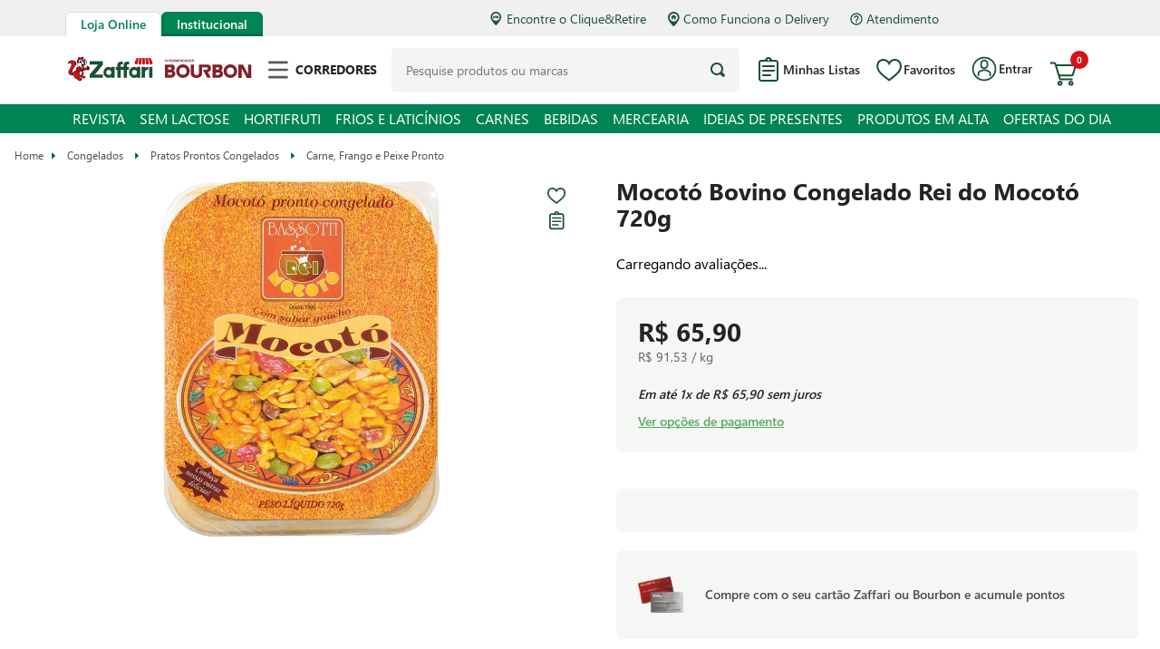

--- FILE ---
content_type: text/html; charset=utf-8
request_url: https://www.google.com/recaptcha/enterprise/anchor?ar=1&k=6LdV7CIpAAAAAPUrHXWlFArQ5hSiNQJk6Ja-vcYM&co=aHR0cHM6Ly93d3cuemFmZmFyaS5jb20uYnI6NDQz&hl=pt-BR&v=N67nZn4AqZkNcbeMu4prBgzg&size=invisible&anchor-ms=20000&execute-ms=30000&cb=wuut90vlglq2
body_size: 49173
content:
<!DOCTYPE HTML><html dir="ltr" lang="pt-BR"><head><meta http-equiv="Content-Type" content="text/html; charset=UTF-8">
<meta http-equiv="X-UA-Compatible" content="IE=edge">
<title>reCAPTCHA</title>
<style type="text/css">
/* cyrillic-ext */
@font-face {
  font-family: 'Roboto';
  font-style: normal;
  font-weight: 400;
  font-stretch: 100%;
  src: url(//fonts.gstatic.com/s/roboto/v48/KFO7CnqEu92Fr1ME7kSn66aGLdTylUAMa3GUBHMdazTgWw.woff2) format('woff2');
  unicode-range: U+0460-052F, U+1C80-1C8A, U+20B4, U+2DE0-2DFF, U+A640-A69F, U+FE2E-FE2F;
}
/* cyrillic */
@font-face {
  font-family: 'Roboto';
  font-style: normal;
  font-weight: 400;
  font-stretch: 100%;
  src: url(//fonts.gstatic.com/s/roboto/v48/KFO7CnqEu92Fr1ME7kSn66aGLdTylUAMa3iUBHMdazTgWw.woff2) format('woff2');
  unicode-range: U+0301, U+0400-045F, U+0490-0491, U+04B0-04B1, U+2116;
}
/* greek-ext */
@font-face {
  font-family: 'Roboto';
  font-style: normal;
  font-weight: 400;
  font-stretch: 100%;
  src: url(//fonts.gstatic.com/s/roboto/v48/KFO7CnqEu92Fr1ME7kSn66aGLdTylUAMa3CUBHMdazTgWw.woff2) format('woff2');
  unicode-range: U+1F00-1FFF;
}
/* greek */
@font-face {
  font-family: 'Roboto';
  font-style: normal;
  font-weight: 400;
  font-stretch: 100%;
  src: url(//fonts.gstatic.com/s/roboto/v48/KFO7CnqEu92Fr1ME7kSn66aGLdTylUAMa3-UBHMdazTgWw.woff2) format('woff2');
  unicode-range: U+0370-0377, U+037A-037F, U+0384-038A, U+038C, U+038E-03A1, U+03A3-03FF;
}
/* math */
@font-face {
  font-family: 'Roboto';
  font-style: normal;
  font-weight: 400;
  font-stretch: 100%;
  src: url(//fonts.gstatic.com/s/roboto/v48/KFO7CnqEu92Fr1ME7kSn66aGLdTylUAMawCUBHMdazTgWw.woff2) format('woff2');
  unicode-range: U+0302-0303, U+0305, U+0307-0308, U+0310, U+0312, U+0315, U+031A, U+0326-0327, U+032C, U+032F-0330, U+0332-0333, U+0338, U+033A, U+0346, U+034D, U+0391-03A1, U+03A3-03A9, U+03B1-03C9, U+03D1, U+03D5-03D6, U+03F0-03F1, U+03F4-03F5, U+2016-2017, U+2034-2038, U+203C, U+2040, U+2043, U+2047, U+2050, U+2057, U+205F, U+2070-2071, U+2074-208E, U+2090-209C, U+20D0-20DC, U+20E1, U+20E5-20EF, U+2100-2112, U+2114-2115, U+2117-2121, U+2123-214F, U+2190, U+2192, U+2194-21AE, U+21B0-21E5, U+21F1-21F2, U+21F4-2211, U+2213-2214, U+2216-22FF, U+2308-230B, U+2310, U+2319, U+231C-2321, U+2336-237A, U+237C, U+2395, U+239B-23B7, U+23D0, U+23DC-23E1, U+2474-2475, U+25AF, U+25B3, U+25B7, U+25BD, U+25C1, U+25CA, U+25CC, U+25FB, U+266D-266F, U+27C0-27FF, U+2900-2AFF, U+2B0E-2B11, U+2B30-2B4C, U+2BFE, U+3030, U+FF5B, U+FF5D, U+1D400-1D7FF, U+1EE00-1EEFF;
}
/* symbols */
@font-face {
  font-family: 'Roboto';
  font-style: normal;
  font-weight: 400;
  font-stretch: 100%;
  src: url(//fonts.gstatic.com/s/roboto/v48/KFO7CnqEu92Fr1ME7kSn66aGLdTylUAMaxKUBHMdazTgWw.woff2) format('woff2');
  unicode-range: U+0001-000C, U+000E-001F, U+007F-009F, U+20DD-20E0, U+20E2-20E4, U+2150-218F, U+2190, U+2192, U+2194-2199, U+21AF, U+21E6-21F0, U+21F3, U+2218-2219, U+2299, U+22C4-22C6, U+2300-243F, U+2440-244A, U+2460-24FF, U+25A0-27BF, U+2800-28FF, U+2921-2922, U+2981, U+29BF, U+29EB, U+2B00-2BFF, U+4DC0-4DFF, U+FFF9-FFFB, U+10140-1018E, U+10190-1019C, U+101A0, U+101D0-101FD, U+102E0-102FB, U+10E60-10E7E, U+1D2C0-1D2D3, U+1D2E0-1D37F, U+1F000-1F0FF, U+1F100-1F1AD, U+1F1E6-1F1FF, U+1F30D-1F30F, U+1F315, U+1F31C, U+1F31E, U+1F320-1F32C, U+1F336, U+1F378, U+1F37D, U+1F382, U+1F393-1F39F, U+1F3A7-1F3A8, U+1F3AC-1F3AF, U+1F3C2, U+1F3C4-1F3C6, U+1F3CA-1F3CE, U+1F3D4-1F3E0, U+1F3ED, U+1F3F1-1F3F3, U+1F3F5-1F3F7, U+1F408, U+1F415, U+1F41F, U+1F426, U+1F43F, U+1F441-1F442, U+1F444, U+1F446-1F449, U+1F44C-1F44E, U+1F453, U+1F46A, U+1F47D, U+1F4A3, U+1F4B0, U+1F4B3, U+1F4B9, U+1F4BB, U+1F4BF, U+1F4C8-1F4CB, U+1F4D6, U+1F4DA, U+1F4DF, U+1F4E3-1F4E6, U+1F4EA-1F4ED, U+1F4F7, U+1F4F9-1F4FB, U+1F4FD-1F4FE, U+1F503, U+1F507-1F50B, U+1F50D, U+1F512-1F513, U+1F53E-1F54A, U+1F54F-1F5FA, U+1F610, U+1F650-1F67F, U+1F687, U+1F68D, U+1F691, U+1F694, U+1F698, U+1F6AD, U+1F6B2, U+1F6B9-1F6BA, U+1F6BC, U+1F6C6-1F6CF, U+1F6D3-1F6D7, U+1F6E0-1F6EA, U+1F6F0-1F6F3, U+1F6F7-1F6FC, U+1F700-1F7FF, U+1F800-1F80B, U+1F810-1F847, U+1F850-1F859, U+1F860-1F887, U+1F890-1F8AD, U+1F8B0-1F8BB, U+1F8C0-1F8C1, U+1F900-1F90B, U+1F93B, U+1F946, U+1F984, U+1F996, U+1F9E9, U+1FA00-1FA6F, U+1FA70-1FA7C, U+1FA80-1FA89, U+1FA8F-1FAC6, U+1FACE-1FADC, U+1FADF-1FAE9, U+1FAF0-1FAF8, U+1FB00-1FBFF;
}
/* vietnamese */
@font-face {
  font-family: 'Roboto';
  font-style: normal;
  font-weight: 400;
  font-stretch: 100%;
  src: url(//fonts.gstatic.com/s/roboto/v48/KFO7CnqEu92Fr1ME7kSn66aGLdTylUAMa3OUBHMdazTgWw.woff2) format('woff2');
  unicode-range: U+0102-0103, U+0110-0111, U+0128-0129, U+0168-0169, U+01A0-01A1, U+01AF-01B0, U+0300-0301, U+0303-0304, U+0308-0309, U+0323, U+0329, U+1EA0-1EF9, U+20AB;
}
/* latin-ext */
@font-face {
  font-family: 'Roboto';
  font-style: normal;
  font-weight: 400;
  font-stretch: 100%;
  src: url(//fonts.gstatic.com/s/roboto/v48/KFO7CnqEu92Fr1ME7kSn66aGLdTylUAMa3KUBHMdazTgWw.woff2) format('woff2');
  unicode-range: U+0100-02BA, U+02BD-02C5, U+02C7-02CC, U+02CE-02D7, U+02DD-02FF, U+0304, U+0308, U+0329, U+1D00-1DBF, U+1E00-1E9F, U+1EF2-1EFF, U+2020, U+20A0-20AB, U+20AD-20C0, U+2113, U+2C60-2C7F, U+A720-A7FF;
}
/* latin */
@font-face {
  font-family: 'Roboto';
  font-style: normal;
  font-weight: 400;
  font-stretch: 100%;
  src: url(//fonts.gstatic.com/s/roboto/v48/KFO7CnqEu92Fr1ME7kSn66aGLdTylUAMa3yUBHMdazQ.woff2) format('woff2');
  unicode-range: U+0000-00FF, U+0131, U+0152-0153, U+02BB-02BC, U+02C6, U+02DA, U+02DC, U+0304, U+0308, U+0329, U+2000-206F, U+20AC, U+2122, U+2191, U+2193, U+2212, U+2215, U+FEFF, U+FFFD;
}
/* cyrillic-ext */
@font-face {
  font-family: 'Roboto';
  font-style: normal;
  font-weight: 500;
  font-stretch: 100%;
  src: url(//fonts.gstatic.com/s/roboto/v48/KFO7CnqEu92Fr1ME7kSn66aGLdTylUAMa3GUBHMdazTgWw.woff2) format('woff2');
  unicode-range: U+0460-052F, U+1C80-1C8A, U+20B4, U+2DE0-2DFF, U+A640-A69F, U+FE2E-FE2F;
}
/* cyrillic */
@font-face {
  font-family: 'Roboto';
  font-style: normal;
  font-weight: 500;
  font-stretch: 100%;
  src: url(//fonts.gstatic.com/s/roboto/v48/KFO7CnqEu92Fr1ME7kSn66aGLdTylUAMa3iUBHMdazTgWw.woff2) format('woff2');
  unicode-range: U+0301, U+0400-045F, U+0490-0491, U+04B0-04B1, U+2116;
}
/* greek-ext */
@font-face {
  font-family: 'Roboto';
  font-style: normal;
  font-weight: 500;
  font-stretch: 100%;
  src: url(//fonts.gstatic.com/s/roboto/v48/KFO7CnqEu92Fr1ME7kSn66aGLdTylUAMa3CUBHMdazTgWw.woff2) format('woff2');
  unicode-range: U+1F00-1FFF;
}
/* greek */
@font-face {
  font-family: 'Roboto';
  font-style: normal;
  font-weight: 500;
  font-stretch: 100%;
  src: url(//fonts.gstatic.com/s/roboto/v48/KFO7CnqEu92Fr1ME7kSn66aGLdTylUAMa3-UBHMdazTgWw.woff2) format('woff2');
  unicode-range: U+0370-0377, U+037A-037F, U+0384-038A, U+038C, U+038E-03A1, U+03A3-03FF;
}
/* math */
@font-face {
  font-family: 'Roboto';
  font-style: normal;
  font-weight: 500;
  font-stretch: 100%;
  src: url(//fonts.gstatic.com/s/roboto/v48/KFO7CnqEu92Fr1ME7kSn66aGLdTylUAMawCUBHMdazTgWw.woff2) format('woff2');
  unicode-range: U+0302-0303, U+0305, U+0307-0308, U+0310, U+0312, U+0315, U+031A, U+0326-0327, U+032C, U+032F-0330, U+0332-0333, U+0338, U+033A, U+0346, U+034D, U+0391-03A1, U+03A3-03A9, U+03B1-03C9, U+03D1, U+03D5-03D6, U+03F0-03F1, U+03F4-03F5, U+2016-2017, U+2034-2038, U+203C, U+2040, U+2043, U+2047, U+2050, U+2057, U+205F, U+2070-2071, U+2074-208E, U+2090-209C, U+20D0-20DC, U+20E1, U+20E5-20EF, U+2100-2112, U+2114-2115, U+2117-2121, U+2123-214F, U+2190, U+2192, U+2194-21AE, U+21B0-21E5, U+21F1-21F2, U+21F4-2211, U+2213-2214, U+2216-22FF, U+2308-230B, U+2310, U+2319, U+231C-2321, U+2336-237A, U+237C, U+2395, U+239B-23B7, U+23D0, U+23DC-23E1, U+2474-2475, U+25AF, U+25B3, U+25B7, U+25BD, U+25C1, U+25CA, U+25CC, U+25FB, U+266D-266F, U+27C0-27FF, U+2900-2AFF, U+2B0E-2B11, U+2B30-2B4C, U+2BFE, U+3030, U+FF5B, U+FF5D, U+1D400-1D7FF, U+1EE00-1EEFF;
}
/* symbols */
@font-face {
  font-family: 'Roboto';
  font-style: normal;
  font-weight: 500;
  font-stretch: 100%;
  src: url(//fonts.gstatic.com/s/roboto/v48/KFO7CnqEu92Fr1ME7kSn66aGLdTylUAMaxKUBHMdazTgWw.woff2) format('woff2');
  unicode-range: U+0001-000C, U+000E-001F, U+007F-009F, U+20DD-20E0, U+20E2-20E4, U+2150-218F, U+2190, U+2192, U+2194-2199, U+21AF, U+21E6-21F0, U+21F3, U+2218-2219, U+2299, U+22C4-22C6, U+2300-243F, U+2440-244A, U+2460-24FF, U+25A0-27BF, U+2800-28FF, U+2921-2922, U+2981, U+29BF, U+29EB, U+2B00-2BFF, U+4DC0-4DFF, U+FFF9-FFFB, U+10140-1018E, U+10190-1019C, U+101A0, U+101D0-101FD, U+102E0-102FB, U+10E60-10E7E, U+1D2C0-1D2D3, U+1D2E0-1D37F, U+1F000-1F0FF, U+1F100-1F1AD, U+1F1E6-1F1FF, U+1F30D-1F30F, U+1F315, U+1F31C, U+1F31E, U+1F320-1F32C, U+1F336, U+1F378, U+1F37D, U+1F382, U+1F393-1F39F, U+1F3A7-1F3A8, U+1F3AC-1F3AF, U+1F3C2, U+1F3C4-1F3C6, U+1F3CA-1F3CE, U+1F3D4-1F3E0, U+1F3ED, U+1F3F1-1F3F3, U+1F3F5-1F3F7, U+1F408, U+1F415, U+1F41F, U+1F426, U+1F43F, U+1F441-1F442, U+1F444, U+1F446-1F449, U+1F44C-1F44E, U+1F453, U+1F46A, U+1F47D, U+1F4A3, U+1F4B0, U+1F4B3, U+1F4B9, U+1F4BB, U+1F4BF, U+1F4C8-1F4CB, U+1F4D6, U+1F4DA, U+1F4DF, U+1F4E3-1F4E6, U+1F4EA-1F4ED, U+1F4F7, U+1F4F9-1F4FB, U+1F4FD-1F4FE, U+1F503, U+1F507-1F50B, U+1F50D, U+1F512-1F513, U+1F53E-1F54A, U+1F54F-1F5FA, U+1F610, U+1F650-1F67F, U+1F687, U+1F68D, U+1F691, U+1F694, U+1F698, U+1F6AD, U+1F6B2, U+1F6B9-1F6BA, U+1F6BC, U+1F6C6-1F6CF, U+1F6D3-1F6D7, U+1F6E0-1F6EA, U+1F6F0-1F6F3, U+1F6F7-1F6FC, U+1F700-1F7FF, U+1F800-1F80B, U+1F810-1F847, U+1F850-1F859, U+1F860-1F887, U+1F890-1F8AD, U+1F8B0-1F8BB, U+1F8C0-1F8C1, U+1F900-1F90B, U+1F93B, U+1F946, U+1F984, U+1F996, U+1F9E9, U+1FA00-1FA6F, U+1FA70-1FA7C, U+1FA80-1FA89, U+1FA8F-1FAC6, U+1FACE-1FADC, U+1FADF-1FAE9, U+1FAF0-1FAF8, U+1FB00-1FBFF;
}
/* vietnamese */
@font-face {
  font-family: 'Roboto';
  font-style: normal;
  font-weight: 500;
  font-stretch: 100%;
  src: url(//fonts.gstatic.com/s/roboto/v48/KFO7CnqEu92Fr1ME7kSn66aGLdTylUAMa3OUBHMdazTgWw.woff2) format('woff2');
  unicode-range: U+0102-0103, U+0110-0111, U+0128-0129, U+0168-0169, U+01A0-01A1, U+01AF-01B0, U+0300-0301, U+0303-0304, U+0308-0309, U+0323, U+0329, U+1EA0-1EF9, U+20AB;
}
/* latin-ext */
@font-face {
  font-family: 'Roboto';
  font-style: normal;
  font-weight: 500;
  font-stretch: 100%;
  src: url(//fonts.gstatic.com/s/roboto/v48/KFO7CnqEu92Fr1ME7kSn66aGLdTylUAMa3KUBHMdazTgWw.woff2) format('woff2');
  unicode-range: U+0100-02BA, U+02BD-02C5, U+02C7-02CC, U+02CE-02D7, U+02DD-02FF, U+0304, U+0308, U+0329, U+1D00-1DBF, U+1E00-1E9F, U+1EF2-1EFF, U+2020, U+20A0-20AB, U+20AD-20C0, U+2113, U+2C60-2C7F, U+A720-A7FF;
}
/* latin */
@font-face {
  font-family: 'Roboto';
  font-style: normal;
  font-weight: 500;
  font-stretch: 100%;
  src: url(//fonts.gstatic.com/s/roboto/v48/KFO7CnqEu92Fr1ME7kSn66aGLdTylUAMa3yUBHMdazQ.woff2) format('woff2');
  unicode-range: U+0000-00FF, U+0131, U+0152-0153, U+02BB-02BC, U+02C6, U+02DA, U+02DC, U+0304, U+0308, U+0329, U+2000-206F, U+20AC, U+2122, U+2191, U+2193, U+2212, U+2215, U+FEFF, U+FFFD;
}
/* cyrillic-ext */
@font-face {
  font-family: 'Roboto';
  font-style: normal;
  font-weight: 900;
  font-stretch: 100%;
  src: url(//fonts.gstatic.com/s/roboto/v48/KFO7CnqEu92Fr1ME7kSn66aGLdTylUAMa3GUBHMdazTgWw.woff2) format('woff2');
  unicode-range: U+0460-052F, U+1C80-1C8A, U+20B4, U+2DE0-2DFF, U+A640-A69F, U+FE2E-FE2F;
}
/* cyrillic */
@font-face {
  font-family: 'Roboto';
  font-style: normal;
  font-weight: 900;
  font-stretch: 100%;
  src: url(//fonts.gstatic.com/s/roboto/v48/KFO7CnqEu92Fr1ME7kSn66aGLdTylUAMa3iUBHMdazTgWw.woff2) format('woff2');
  unicode-range: U+0301, U+0400-045F, U+0490-0491, U+04B0-04B1, U+2116;
}
/* greek-ext */
@font-face {
  font-family: 'Roboto';
  font-style: normal;
  font-weight: 900;
  font-stretch: 100%;
  src: url(//fonts.gstatic.com/s/roboto/v48/KFO7CnqEu92Fr1ME7kSn66aGLdTylUAMa3CUBHMdazTgWw.woff2) format('woff2');
  unicode-range: U+1F00-1FFF;
}
/* greek */
@font-face {
  font-family: 'Roboto';
  font-style: normal;
  font-weight: 900;
  font-stretch: 100%;
  src: url(//fonts.gstatic.com/s/roboto/v48/KFO7CnqEu92Fr1ME7kSn66aGLdTylUAMa3-UBHMdazTgWw.woff2) format('woff2');
  unicode-range: U+0370-0377, U+037A-037F, U+0384-038A, U+038C, U+038E-03A1, U+03A3-03FF;
}
/* math */
@font-face {
  font-family: 'Roboto';
  font-style: normal;
  font-weight: 900;
  font-stretch: 100%;
  src: url(//fonts.gstatic.com/s/roboto/v48/KFO7CnqEu92Fr1ME7kSn66aGLdTylUAMawCUBHMdazTgWw.woff2) format('woff2');
  unicode-range: U+0302-0303, U+0305, U+0307-0308, U+0310, U+0312, U+0315, U+031A, U+0326-0327, U+032C, U+032F-0330, U+0332-0333, U+0338, U+033A, U+0346, U+034D, U+0391-03A1, U+03A3-03A9, U+03B1-03C9, U+03D1, U+03D5-03D6, U+03F0-03F1, U+03F4-03F5, U+2016-2017, U+2034-2038, U+203C, U+2040, U+2043, U+2047, U+2050, U+2057, U+205F, U+2070-2071, U+2074-208E, U+2090-209C, U+20D0-20DC, U+20E1, U+20E5-20EF, U+2100-2112, U+2114-2115, U+2117-2121, U+2123-214F, U+2190, U+2192, U+2194-21AE, U+21B0-21E5, U+21F1-21F2, U+21F4-2211, U+2213-2214, U+2216-22FF, U+2308-230B, U+2310, U+2319, U+231C-2321, U+2336-237A, U+237C, U+2395, U+239B-23B7, U+23D0, U+23DC-23E1, U+2474-2475, U+25AF, U+25B3, U+25B7, U+25BD, U+25C1, U+25CA, U+25CC, U+25FB, U+266D-266F, U+27C0-27FF, U+2900-2AFF, U+2B0E-2B11, U+2B30-2B4C, U+2BFE, U+3030, U+FF5B, U+FF5D, U+1D400-1D7FF, U+1EE00-1EEFF;
}
/* symbols */
@font-face {
  font-family: 'Roboto';
  font-style: normal;
  font-weight: 900;
  font-stretch: 100%;
  src: url(//fonts.gstatic.com/s/roboto/v48/KFO7CnqEu92Fr1ME7kSn66aGLdTylUAMaxKUBHMdazTgWw.woff2) format('woff2');
  unicode-range: U+0001-000C, U+000E-001F, U+007F-009F, U+20DD-20E0, U+20E2-20E4, U+2150-218F, U+2190, U+2192, U+2194-2199, U+21AF, U+21E6-21F0, U+21F3, U+2218-2219, U+2299, U+22C4-22C6, U+2300-243F, U+2440-244A, U+2460-24FF, U+25A0-27BF, U+2800-28FF, U+2921-2922, U+2981, U+29BF, U+29EB, U+2B00-2BFF, U+4DC0-4DFF, U+FFF9-FFFB, U+10140-1018E, U+10190-1019C, U+101A0, U+101D0-101FD, U+102E0-102FB, U+10E60-10E7E, U+1D2C0-1D2D3, U+1D2E0-1D37F, U+1F000-1F0FF, U+1F100-1F1AD, U+1F1E6-1F1FF, U+1F30D-1F30F, U+1F315, U+1F31C, U+1F31E, U+1F320-1F32C, U+1F336, U+1F378, U+1F37D, U+1F382, U+1F393-1F39F, U+1F3A7-1F3A8, U+1F3AC-1F3AF, U+1F3C2, U+1F3C4-1F3C6, U+1F3CA-1F3CE, U+1F3D4-1F3E0, U+1F3ED, U+1F3F1-1F3F3, U+1F3F5-1F3F7, U+1F408, U+1F415, U+1F41F, U+1F426, U+1F43F, U+1F441-1F442, U+1F444, U+1F446-1F449, U+1F44C-1F44E, U+1F453, U+1F46A, U+1F47D, U+1F4A3, U+1F4B0, U+1F4B3, U+1F4B9, U+1F4BB, U+1F4BF, U+1F4C8-1F4CB, U+1F4D6, U+1F4DA, U+1F4DF, U+1F4E3-1F4E6, U+1F4EA-1F4ED, U+1F4F7, U+1F4F9-1F4FB, U+1F4FD-1F4FE, U+1F503, U+1F507-1F50B, U+1F50D, U+1F512-1F513, U+1F53E-1F54A, U+1F54F-1F5FA, U+1F610, U+1F650-1F67F, U+1F687, U+1F68D, U+1F691, U+1F694, U+1F698, U+1F6AD, U+1F6B2, U+1F6B9-1F6BA, U+1F6BC, U+1F6C6-1F6CF, U+1F6D3-1F6D7, U+1F6E0-1F6EA, U+1F6F0-1F6F3, U+1F6F7-1F6FC, U+1F700-1F7FF, U+1F800-1F80B, U+1F810-1F847, U+1F850-1F859, U+1F860-1F887, U+1F890-1F8AD, U+1F8B0-1F8BB, U+1F8C0-1F8C1, U+1F900-1F90B, U+1F93B, U+1F946, U+1F984, U+1F996, U+1F9E9, U+1FA00-1FA6F, U+1FA70-1FA7C, U+1FA80-1FA89, U+1FA8F-1FAC6, U+1FACE-1FADC, U+1FADF-1FAE9, U+1FAF0-1FAF8, U+1FB00-1FBFF;
}
/* vietnamese */
@font-face {
  font-family: 'Roboto';
  font-style: normal;
  font-weight: 900;
  font-stretch: 100%;
  src: url(//fonts.gstatic.com/s/roboto/v48/KFO7CnqEu92Fr1ME7kSn66aGLdTylUAMa3OUBHMdazTgWw.woff2) format('woff2');
  unicode-range: U+0102-0103, U+0110-0111, U+0128-0129, U+0168-0169, U+01A0-01A1, U+01AF-01B0, U+0300-0301, U+0303-0304, U+0308-0309, U+0323, U+0329, U+1EA0-1EF9, U+20AB;
}
/* latin-ext */
@font-face {
  font-family: 'Roboto';
  font-style: normal;
  font-weight: 900;
  font-stretch: 100%;
  src: url(//fonts.gstatic.com/s/roboto/v48/KFO7CnqEu92Fr1ME7kSn66aGLdTylUAMa3KUBHMdazTgWw.woff2) format('woff2');
  unicode-range: U+0100-02BA, U+02BD-02C5, U+02C7-02CC, U+02CE-02D7, U+02DD-02FF, U+0304, U+0308, U+0329, U+1D00-1DBF, U+1E00-1E9F, U+1EF2-1EFF, U+2020, U+20A0-20AB, U+20AD-20C0, U+2113, U+2C60-2C7F, U+A720-A7FF;
}
/* latin */
@font-face {
  font-family: 'Roboto';
  font-style: normal;
  font-weight: 900;
  font-stretch: 100%;
  src: url(//fonts.gstatic.com/s/roboto/v48/KFO7CnqEu92Fr1ME7kSn66aGLdTylUAMa3yUBHMdazQ.woff2) format('woff2');
  unicode-range: U+0000-00FF, U+0131, U+0152-0153, U+02BB-02BC, U+02C6, U+02DA, U+02DC, U+0304, U+0308, U+0329, U+2000-206F, U+20AC, U+2122, U+2191, U+2193, U+2212, U+2215, U+FEFF, U+FFFD;
}

</style>
<link rel="stylesheet" type="text/css" href="https://www.gstatic.com/recaptcha/releases/N67nZn4AqZkNcbeMu4prBgzg/styles__ltr.css">
<script nonce="l2t_JpjX4cTgrKC4FsfVpw" type="text/javascript">window['__recaptcha_api'] = 'https://www.google.com/recaptcha/enterprise/';</script>
<script type="text/javascript" src="https://www.gstatic.com/recaptcha/releases/N67nZn4AqZkNcbeMu4prBgzg/recaptcha__pt_br.js" nonce="l2t_JpjX4cTgrKC4FsfVpw">
      
    </script></head>
<body><div id="rc-anchor-alert" class="rc-anchor-alert"></div>
<input type="hidden" id="recaptcha-token" value="[base64]">
<script type="text/javascript" nonce="l2t_JpjX4cTgrKC4FsfVpw">
      recaptcha.anchor.Main.init("[\x22ainput\x22,[\x22bgdata\x22,\x22\x22,\[base64]/[base64]/[base64]/ZyhXLGgpOnEoW04sMjEsbF0sVywwKSxoKSxmYWxzZSxmYWxzZSl9Y2F0Y2goayl7RygzNTgsVyk/[base64]/[base64]/[base64]/[base64]/[base64]/[base64]/[base64]/bmV3IEJbT10oRFswXSk6dz09Mj9uZXcgQltPXShEWzBdLERbMV0pOnc9PTM/bmV3IEJbT10oRFswXSxEWzFdLERbMl0pOnc9PTQ/[base64]/[base64]/[base64]/[base64]/[base64]\\u003d\x22,\[base64]\\u003d\\u003d\x22,\x22GsKQw7hTw4nCu8OAwq1VJcOzwqEQLcK4wqrDpsKow7bCpj9BwoDCphIsG8KJGcK/WcKqw7Jowqwvw6dvVFfCm8O8E33CrsK4MF1Tw6zDkjw1aDTCiMO1w44dwroJOxR/SsOKwqjDmGrDkMOcZsK9WMKGC8OISG7CrMOLw7XDqSIRw5bDv8KJwpDDnSxTwr3Ci8K/[base64]/DkTttwqFJwptHw67DvxhHwpfCii44wrpbwp9xfhjDk8KhwpJuw6VeBA9ew6Bew7XCnMKzBRRWBlTDj0DCh8KDwoLDlyk9w74Ew5fDjB3DgMKew6/Cs2Bkw6lEw58PSsKIwrXDvBfDoGM6an1+wrHCqADDgiXCpydpwqHCmCjCrUsOw40/[base64]/Cs8KPw4fCnyLDsWtEUsO/wowqOH7CtsKRw5fCicONwrzCmVnCp8O1w4bCsjPDn8Kow6HCtsK9w7N+JAVXJcOjwpYDwpxJPsO2CwsmR8KnIkLDg8K8J8Kfw5bCki/CtgV2dl9jwqvDtT8fVVvCkMK4PhrDusOdw5lKK23CqjPDqcOmw5gUw4jDtcOaWT3Dm8OQw5kcbcKCwpDDksKnOgs1SHrDpGMQwpxlC8KmKMORwrAwwoo9w6LCuMOFLcKzw6ZkwoLCg8OBwpYEw4XCi2PDisOPFVFXwq/CtUMcOMKjacO+woLCtMOvw4TDtnfCssKvX34yw6fDvknCqkfDtGjDu8KEwok1woTCkMOpwr1ZQwxTCsOwZFcHwrLCqxF5SyFhSMOJc8Ouwp/DhzwtwpHDkTh6w6rDvMO3wptVwpbCpnTCi1TCpsK3QcK3AcOPw7obwoZrwqXChMOpe1BSTSPChcKyw45Cw53CjwItw7FzMMKGwrDDjMKYAMK1wpXDt8K/w4Mvw4ZqNHRLwpEVEw/Cl1zDpsO9CF3CskjDsxN7H8OtwqDDhmAPwoHCn8KEP19Rw4PDsMOOXMKhMyHDqinCjB48wplNbDjCgcO1w4QffE7DpT/[base64]/Co1LCksOWRMKiw4rCo2Flwosxw5xDwo7CvMKQw5BwTAnDqRzDoCXCq8OQasKgwq44w5jDj8OpCT7CqUbCrUrCnADCpsK6BsK/QsKJQ2fDlMK9w6fCrMO/[base64]/[base64]/w6rColFmaMKMwosvw6vDtMK2cMOsH2DCpnHCqhjCjzx5McKRIAHCpcKuwo9ewrkbacODwrXCpSvDgsOMIkvDoEY+VcKbTcKEEFrCrSfDr1bDplFGbMK3wpXDiQRiOU5xeDNOUk9ow6JALifDtWnDn8Kmw5jCsWQzTVLDjwgKGFnCrcOjw5AhQsKnR1o/wphxXF1Tw6HDrMOnw4zCqycKwqpJcBYwwr9Sw4TCrRdWwqhpNcKPwpLCksO0w4wBwqtHFsONwoDDqcKBEMObwrjDkVTDqCjCj8Ouwr/DiTMyGTNuwqrDuB7Dh8KTIy/CiiZlw4XDky3CihQ7w6h6wo/[base64]/w53Cj0F+GsO0Og43w5ZHw7nDiwXClMK+w7s0woLDusO7WMKiJMOmaMOnFcOEwqtXYcKcDjQbdsKFwrTCk8O5w6vDvMKVw7PCo8KDAUtff1TCg8O+SndBeEEJWzh0w67CgMKzMxvCs8ONE2jCiVdTwogNw4nCtMO/w5cIAMOHwpMCRwDCh8KNwpRHLx/CnF97w4zDjsOqw4fCqWjCi3/DkMOEwo4ewrsNWjQLw6/[base64]/w7fCjsOMfh5kwovDij0QXBcZZBzDqsK2UMKEYQs3RsOPY8KDwrLDqcOhw5HCmMKfY3bDgcOsYsOvw6jDssOLV2zDq04Aw6zDqMKwGiLCucO0w5nDgW/CusK9fsOMVMKrTcOew7fDnMOBGsO5wqJHw7x+IsOWw5xLwpEWQQs1w6Qgw6HCicOlwrMlw5/DscOfwoZPw4XDuHvDjMOhwo3DrXk0TcKOw7rDjU1Hw5l1ZcO5w6BRGcKgEjNaw7cdV8OSEAofw4sXw6N0woBedTdMEwDDhMOcXB3CqD4sw6XDksKyw6HDrkbDn2bCgsKxw7MPw6vDuUNnLMOhw5Ugw7jCmTTDrxrDlMOCw5bCmlHCssOvwoDDv03DgcO8w7XCvsKEwr/[base64]/VcOpW2t9w5zDtMK5aFlnKnp/f0lvw6bCukguHlkHQHnDhGrDkhfCrEYSwqjDgD4Aw5TCvz7CnMOfw5k5dxJhLcKnIXTCp8Kxwoo1ZwzCu1UDw6fDjsOzQ8OdExLDtTcUw7cgwoABFsODLsKJw6PCgsOzw4YjNSMHaU7CiEfCvg/Di8K5w6sFYsO8wo7CqmZoJVHCph3DgMKEw4/CpTk7wrLCsMOiEsOmN20ew6LCrlkhwq8xbMOcwqrDsy7CgcKaw4BZFsOawpLCqyLDhHHCm8KCMHdhwpUwbnJNbMKfwr8MJD3DmsOiwoM4w5LDu8KKLDkvwp1Nwq/DhcKaVRx6a8OUNkNjw7tNwrTDlQ4AQcOVwr0mGTYCWllqYRkKw4Zia8ODaMKuSxnCmcONcEvDhUbCg8KrZMOTGScFf8OBw6NFYsOSKQLDhsOAIsKHwoBLwoM4LEHDnMOkbsKXSWfCmcKvwo8Kw4xOw6/CpcO9w5VaFFtmYMKswrQfE8OVwrcvwqhtwoxDPcKuc2vCrMO5fMKteMOcZ0PCjcKUw4fCm8OkSwtzw5jDuAEjLirCqXXDuAYvw6zDuynChS4MXmXCikN3w4PDgcOUw6vCtR80w4TCqMKRw7jDrn4ZI8O9w7gXw59CbMOYeh/DtMKqEcKTVUXCuMKJw4UtwqlUfsKfwq3CgUFxw5fDg8KWcgLDtgo2w7BCw7PCoMOqw5ktwoLCqV4Xw4Mxw4QQakPCicOhKcOdO8OpF8KKc8KrEHx/dyJtbnvDtcOAw7/[base64]/[base64]/[base64]/[base64]/JMKTG8Kawo7CqF1fLVHCsCBPwo8hwoPDl8OrXWghwrzCgUExw6XCrcO5T8Ord8K2UTd0w6zDo2jCnUTChiYtBMKowrMLJBUSw4JLZHTDvRUYV8OSwqTCsUI0w6/CtAHCj8OKwpTDrGrDpMK5YMOWw63ClzDCkcOcw4nCjx/[base64]/CnXxIdADCssKRFcO/w709wowow6grwpDCmMKxwoc5w6jCvsK7w7pew4PDiMOiwq4lIcOvK8OkecOTH0l2FDnCpcOsKcK8w6jDrsK3w5vCtWEzwoXCsmUTLVzCuW7Ch0/CssOERj7DmcKVGyknw6TCnMKCwqFsFsKkwqcvwoAgwqctUwh1csKEwpp8wq7Co23DhcK6DRTCpBnDn8KzwpRIJ2I2MRjCm8OXH8KRT8KbecOlw5A9wpXDrcOkLMO/[base64]/w5Yvw7llw7zDisOnTsKqwolAMSAAV8KYwp58CRcnaxoKwoHDh8OUTMK9O8OFIBPCiSPDpsKaAMKNP0B8w7fCq8OrS8Omw4cKM8KCfU/CtcOGw63CkGbCogZEw6HCiMOgw4cAfRdGM8KRPzXDlgbCsG0ewojDvsOEw5fDog7DmC5DehhJX8KWwq4jA8Kdw6Rcwp9gGsKBwpLClMOuw5osw5TCjARVE0vCpcO+w4p+XcK4w7zDq8KNw7DCuikwwpBgXysrYlEPw4R/wrZow4sGM8KqDMOEw7nDoEEZNMOJw4vCisOyOV0Jw77CuFTCsEjDsBzCscKWdRVYOMORU8O0w5lAw6XCgU7CocOOw4/Cv8OZw74le1ZkcMOsWCXDjMO6LicCw54VwrLDs8Ogw77CpsKGwpDCuTNjw5LCvcKnwqFewpTDqj1dwrDDiMKqw4RSwrocIcKJHMOUw4HDtUY+bQ97wrbDssKnwpfDtn3Dn0zCvQDDrnvDgTDDoFYIwpQmdBHCi8KOw6XCisKAw4I/Qy/Dg8OHw5rDnRYMIsKuw6LDog5GwqYrWwkqw50sCETCmV8rw6RRJEJVw57CuUYdw6sYNcOvKEfCp3zCgcOKw4LDlsKDKsKWwpUnwozCvsKbwqhbIMOzwqXCgMKmGMKzJwbDr8OKOS3DsmRHCcKtwrfCmsKfScKuTcK2wpPCgAXDhznDtF7CiSrChMOTIhxXw5Ndw6/DpsKMHHHDoyDCtiUpwrrCq8KeK8KAwrgZw757wrDCsMO6bMODCm/CucKcw5rDuQDCvG/DscK1w4hvBcKfVFIRUsKFNsKAFsKIMk05KsK4woZ3CXnCiMOZQMOaw5YjwpNWb3tRw6ppwrLDqcKSX8KFw48Ww5zDscKJworDl0oCdcK1w7nDu1zDlsOMwocSwoUswrDCuMO9w4nCuDFKw6Bdwpt7woDChCbDmmJobVd9HcKtwo0IacOgw5/Djk3DvMObw5RnM8OoE1nCosKpHR4eE1wSw7VSwqNvVUrDmMOuWG3DusKDL10EwqVIEMOow4LCtyTCiXnCvAfDi8KawqvCjcOmZsKea3/Dl3lOw5lnNsOkwqcfw5YSEsOOGgzDg8KWYcKDw7bDksKuQB4HBsKnw7XDj218woLCsEHCgMO6O8OSCwvDvRjDuX/CtcOjN1/DiQAqwpZQD10JOsObw6A5GcKPw5fChUDCkFnDmMKtw5nDmDtsw5rDpyRTb8Obwr7DhivCn2dXw6HCjmcBworCs8KjS8OETcKRw6HChgMkXQ3Cu35Pwqs0Wg/ChE1PwofDkcO/P2kJw50awpZew7g2wqsYc8KPeMOqw7Bxw7wJaVDDskUtIsOlw7rCkDNNwpk2wrnDicO9BMKFCsO0H0Qtwpslwq3CosOiYcKqfmtzesOzHzvDhE7DtG/DisKtb8OYw7MkPsOUwozCsEcdwoXCp8O6asK4wp/Cuw7Dr0VYwqU+w708wrt8wo4Qw6VDFsK1SMKzw7jDoMOlOMKWHSLCgiclQ8OzwoPDm8OTw59uQ8OnNcOiwrjCu8OLX2UGwoHDl3fChsOsA8OowpDClCXCsTFtfMOjCDpwMsOKwrtjwqAHwpDClcOKLzRbw6jChA/DiMKNcmBZw7rCsifCksOewrvDlm3CiQclUk/DhjEpAsKow73CihLDqcK6FA3CnCZgeWF1UMO/YGDCucO4wpFxwpkmw6RKC8KqwqfDosOfwpfDtGTCoG0/ZsKQPMOPD1XCkcOJQwgDc8O/dzpUOxLDucOdw7XDiXnDjcKtw4Ibw50UwpAqwpA3ZAnCgsODEcKGEsO2JsKqWMKBwpcww45AW2wGU24Yw5/DpW3Dp0h8wqHCpcOXVgMMZhPCosKVQD9cacOgcn/CmcOeAiI7w6VLwr/CncKZEA/Cv2/DhMKYw7PDn8KrYhvDnF3DkVLCsMOBNmTDogU/[base64]/[base64]/w7vDnFvCo3o3w7lrwpcZAsKBwp/Dn3Ylwq7DkknDgcKYIMOGwqk4DsKfCTBrDMO9w69YwpnCmjPDpsOvwoDCksKnw7pAw4HClk3CrcKibMO7wpfChcOGwrLClGHCgEJlb23Crzc0w4Yzw6TDoRnCgcK6w47DsjMSEMKew5TDkMKKOcO5wr08w5bDtMOPwq7Dt8Obwq/DqMOPNxsjHQUFw7xjA8K5NsKARxkAWT9PwoDDqsOewqYgwp3DuCwvw4UYwr7CnRzChxUmwqHDghfCpsKMVS8bXynCosKvUMOKwrUdWMO9wq/CmR3Di8KpHcOhPT/CiCs3worCnAfCsCcITcKDwqrCtw/CmsOtO8Kqe3EGc8ODw4oKBgfCqSrCpXREMMKEIMK5w4vDpDPDn8O5bgXDrybCvksdU8KhwpzDgx7CjyjDl2TClX/Cjz3CvSs2CQ3CgcKjM8OkwoPCgcOCQiAaw7fDtMOtw7cUdkdOb8KIwo05GsOnw60xwqzCisKFQiUBwp/[base64]/Ck8OBATAPd8KyNcOSw5dMY3jCscOhw5bDlRvCscO5TsKdb8OxXMOIVBEPMMKQwpLCqF0GwpM2OwvDgxzDjm3Du8OoI1caw4/DtsKfw63CvMO/w6YhwpAywpoJwr4/[base64]/w4jCtxtKYcKrYsKJSsOULxvDtRHDv8O5wobCocKewqnDpsK7b8KkwrgPYMK8w7EFwpfChiczwqRqw6vCmjTDjXgpBcOtV8OSdwQwwpVfWcObFMOvL1luTHzCvjPCjGTDhE/[base64]/CiMK/KMK1OMOUKFV7wqtgdcO8EHREwqnDtgPDl3lmwrFFLT/Di8K6GmtgCTjDnMONw4cEMcKPw7TDmMOWw4fDqB4FWD/CkcKMwrvDg3ASwpLDmMOFwrEFwofCr8KQwpbCrcKSSxAWwpbDgV/DpVQsw7jCgcKnwphsNcKVw4YLA8KTwq0bA8KGwr/Cq8K3fcODBMKyw6fDm0DDhsKjw490f8KOHsOsXsOSw4bCi8OrO8OUdzDDjDINw4R/w4HCvcKnPMOmHMK8HcOVH2k3VRDCrkLChsKcWGpPw68Jw7/[base64]/[base64]/CoyDCrsOdw4PDuRl0wp/Cn8KnEkRAw6cvwrgkRyzCoVp3HsOzwoBOwqnCpRtHwoV0U8OvdMO2w6XDkMKlw6PCoSoIw7Fiwr3CpcKpwpTCqGTCgMOtMMO6w7/CkShBDXUQKFHCl8KHwo9Lw7p6wqBmK8KfO8O1wq3DmDjDiB1Qw7AIN33Dm8OXwrMGJxxEAsK4wo8KW8OzV2lNw4YSwo9ZPSPCiMOpw6vCtsOqGyl2w5nDicKrwrzDr1XDkkDCsXXCpcKQwpNew4ZnwrLCu0jDnW4HwocBUALDrsOvBSLDtsKJCD3CtsKXW8OFCU/DlcK+w4HDnlETLsKnw6rDug5vw6p6wpzDlwU7w6hvew14LsOswqlrwoMxw5UxUFJdw61twqpkFjs6B8OrwrfDg1pHw694ey5IYlnDqsKIw710eMKAMcKuMMKCPcKGwqvDlD8Hwo/DgsKwMMK/wrJUFsOtDD9WLF1OwqtpwrlDA8OmKl7Dil9WIcO5wo/CisKLw5wqXFjDp8OLEBB3dMO7wrHCtMOwwpnDiMOKwqnDl8Onw5fCowpzQ8K/wrsPWxtWw6nDlhPCvsORw5vDnsK4U8OCwrnDr8K2wr/Di11iwocjWcOpwoVAw7FNw6TDusOQPmvCtQ/CvTV1woBNN8O3wojDr8KmJsK4w7HCqsKewq1tDBvCk8KPwp3CpcO7WXfDngFbwqTDqAkyw7XCmWLCo2hXZwdiX8OSY1dCBxDDhT/DqcOwwqHCi8OYO2LClk7CuCU8TCLCvcORw7Rowo9ewrFVwpd1aT3CvHjDisOHSsOQJ8KDeBE9wr/Cjl8HwofCgGnCp8KHYcODZz/CosO0wpzDtsOdw78hw47CoMOMwpLDslBxwrFQFWnDi8Kbw6TCnsKEMS88Pi0+w684fsKhwqZuGMO7wp/DgcO9wrrDhsKDw71rw47DosOyw45rwq5CwqDCnRFIccKEYmlIwr7Du8OEwpZjw5sfw5TDpCMSacK+C8OSH2kMNEFfCnMxXSjCszfDpBXCh8Kswooww5vDvMOiXUo/[base64]/w4rCvMOJAcOgwrvCksOxdi1Sw4bCt2AHwozCjMOtX0krDMOOSATDp8OHwqHDkxsEIcKXCCfCo8K+cFksa8OQXER7w4fCnHwjw7hvD3DDlcKtwrPDvsOFw4PDhMOjaMOMwpHCt8KURMOow7zDqcKzw6XDrF82IsOGwovCosOyw4c5Ij0HacOXw7rDmhxCw5x/[base64]/[base64]/DosK3w7A3fkMnw4EBw4DCp8OtWMKqwqjDrsKnwrUQw4vCncOWwp1QNcK/wpw0w4nCryEKDhs6w6vDk2QJw7bCiMO9BMOHwpMAKMO+dsOuwr8PwrLCpMK4wq/DiRbDrgbDqgnDqgzClcOlDUbDt8O0w6pua0rDoz/Cnn3DjjfDkFwzwqTCu8KMGV4fwq0Bw5XDksOvwrA5CMKQaMKGw4Y4wrd5X8K8wrvCkcOrw61QeMOoWCLCuj/[base64]/CtDfDiUovDMOswonCosOGw6hrw5sVw4haDsOgdMOcF8O9wrwucMOAwroRDVrCk8KbNMOIwqDCjcOZb8KEeSfDsUZWw4UzXAXCh3QOEsKDwqXDqmzDkjFnDsO3Xn/CvyrCncOJXcO+wrXDuFwoHcOhAcKnwqQ+wpbDn23DgTUiw7bDncKqXsOjEMONw7R9w4xkbsOdBQYGw4k1LCTDn8Oww5FeA8OUwojDsx1aBsKzw67DtcOVw6HCmVoiXsKALMKVwpU/[base64]/Djk1bLcKIw4PCosOSUSzDtMOWAcODw4DDuMKvJcOGdsO0worDjV08w5E6wpHDhjxiQMKhYRBGw4rCsxXCh8OBRsO/YMODwozChcO3U8Oxwq7Du8OpwpURVU0Ow53Ch8K0w6RBTcOYbsOnwqpYZsKVw6Vaw7nCisOpfcOdwqvDl8K+DCPDhwLDucK9w5/CssKyNWR/NMOdfcOlwqwvwpk/FGMDCiwsw6zCh0zDpsK4fArDgXjClFIRQXvDoB4IBMKFPMOqEH/Ch07DvsKiwq0lwrwMAhXCuMK3w5E1KVLCnSbDt1l4PMOTw7vDlRdBw7zCnMOvEF4rw6/Dr8OjRX/CiUApw6VwW8KCaMKdw6bDlH/DscKuwoLCj8Onwrh+UsOPwpTCjjsdw6vDr8OhXgfCnTY1PgTCvG/Dt8KGw5t2IXzDqlDDrMOPwrg2wpvDtlrDk39ewonCvX3Dh8OyAgF7HFDDgBzDncOaw6TCtcK/fCvCm2vDhcOOc8OMw7/ChSZsw4c2EsKod1RQdcKwwosFwr/DsTxEZMKRWx9zw4TDr8KCwpbDtMKtwrvCpMKvw68zI8K/wotTwr/[base64]/[base64]/Dsl92w4PDrC9xwprCvMOrwofCgU/DgMOSw5Jmw57CicOiw4wAwpFuwpDDpkvCvMOfPxZJasKZSxUqGsOQwr/CkcO2w4vDl8Kaw7/DmcKnTXzCpMOnw43DjcOhJkIWw4U8FCRbJ8OvbMOAA8KJwr5Xw6VJMDwrw4vDpX9Zw5Etw4bCljI0wo/CgMOFwpnCpixtayNgXHjCkcOkIC8xwqNyccOnw4ZJVsOqM8K4w7bDpQfDm8OBw7jCoV1Hw5nDvznCjcOjOcKrw5vCiB5Cw4R/[base64]/CssKhw7Ahw5JxLcKbwp/Dsh/Dhkslw5Nww69hwovCuGUAI2xFw5Bcw4jCgcKCbQwEesO2wpIcGjN7wrNQwoIWNXwQwr/CiXvDgUkWbMKoZRDCtcO6BEN/[base64]/wolxw5XChGjChWLCi3lgwo3Ch01dw4BUKW/Cu07Dp8OTAcOEXR4SZsOAecOrbkXDtCfDusKRQhDCrsO1woDDv34RGsO7NsOdw7Y2JMOPw6HCkk5tw5DCu8KdHGLDm0/CosOSw4vCjTDCl0AKb8K4DjHDgyPCvMO1w4skbsOba0RmGsKVw7XDhgTDn8K2AcOfw6PDv8Ksw5gUWGHDs2fDozpHw7tUwrDDk8K5w5XCu8K3worDoQhtccK2UmIRQ2XDjXsgwrnDm1vCrXTCgsK6woxJw58KHMKzZsOabsKJw5tDTDLDvsKrw7tVacOZQULDqcKUw7/DscK1X0/CpWcZfsKjwrrCkUHDuC/DmSPCrsOeacOOw6ZQHsOyTh4yEMOBw5jDncKmwro1TVXDlMO9w5HCkFPDkjvDrGolEcOSYMO0wqrCvsOmwrDDs3TDtsKjAcKGUkbDt8K8woZUXUzCjgHDpMK9ew4yw6JNw75Lw6N1w7TDv8OacMOvw6HDnsOpVQ4ZwqQgw7M1QcOSQ1trwolawpvCs8OUOiQINcKdwq/CtsKawovDmwp6NcOAAcOcegVnC37ClnZFw6rDlcOww6TCscK2w4fChsK/woVqw43Dtz4ow74qMRgUT8O+w6bChwDCml7DtB9cw63CjsOJBEjCv3h2e0jCvW7Ct1UwwpRuw5rDmMOWw6jDm2jDt8Klw5rCtcO2w5FsNsO/[base64]/[base64]/YW/DnjPCnBXCosOncMKDfFEEHX3CncOKHUrDrMOGw5nDscOgHxoPwqDDlyzCtcK7w71/w7RpEcKzPcOndcKaGznDvEDCvMOxZ1tsw7IzwodtwoPDqHMDeVQhRcKow59tTHLDnsKOXMKpO8OLw5BAw57DqAbCrHzCph/DtsKKJcKgJ3p2GDNPXsKfCcOdMsO8JjYpw4/[base64]/[base64]/CixvCogHCg8O/GEoYwrnDg3/CiULDtxxmHcOXXcOoOx3Dm8KOwoLCucK8Y1bDgk5vM8KSNcOAwol4w7nCq8OdNsK7w5zCvDfClC3Cv0MoTsKCeyM2w5XCsR5ufMOgwqXCoVjDrX9Mwqxtw7xkImfCk2PDq2fDoQ/Dq3zDjgLCqsOrw5EYw5lQw5TCpmVBwoV7woXCtlnCh8Kxw5bDhMOFbsOrwq9NPhhuwpjCusO0w7hmw7zCnMKQBSrDjgLDg3HCmsO3S8Ouw5RNw5hDwrxvw61ew4VRw57DisKzN8OQw4vDgsOrb8KcEMO4NsKYC8O/w67Colovw40/wrUhwofDj1rDoWLCtgrDmk/[base64]/Dg8O9PhzCoV/Cj8OUw54yJCrCmRBEw6AEwrYCCnrCscOuw5h4cW3CjsKiEy7DhEdLwqXCqhbDsFbDlRU+woPDqhvDvkVcDn9Zw5/CkyXCg8KydhZge8OIBFDCqcKxwrbDmzLDk8K5AUV6w4RzwrRNeynCohfDs8OFwrAkw7HCkx7DngRZw6PDnQkeF2U4wqcgwq7Dt8OTw4UDw7VkZ8O8Wn8gIyxCRkbCtcOrw5gfwpE3w5rDk8OpOsKqf8KIHE/CuWHDjsOLRQ1uLXwNw4pcGj3CicKqQsKiwqXDtFTCiMKDwrzDj8KSworDlQvCr8KRfUnDrMKCwqLDvcKew7fDhsOPOi/Con/DjMOWw6nCvMOMZ8K4w4HDswA2fx4+dsOybQlSH8O4P8ORJ14xwrrCrMOhYMKtQ0oiwrLDllEpwqU/[base64]/DrXwzw7TCsWF6OcKMwpRAw4DCjWbChBpMwp/CgcO4wq3CucKOw58HK1FUTWbCnRZMXMKWbWfDgMKwYDV+fsOFwrwZKiQ4VcO5w4DDtjrDssOAYMOmW8KGF8K9w4UpRyARWz4GLgFtwrzDjEswUThTw6Zow7cbw4XDsDpmSDZsM2vDncKrw4FbFxZHN8KIwpTDliPDu8OQAmLDqRcDDh9zwqrCuiwQwqo4a2/CqMOkwrvCgijCmQvDowUZw7DDvsKXw5oZw5JAYWzChcKaw7HDjcOQGcOeJsOxw5tOw7AYXh/DgMKtw4LCkAgyRW/CrMOEXMK1w7Z7wrHCoFNpDMKJYcKnRRDCi0AYDD3Dr13DvsOOw4EcbMKTBMKgw4ZEKMKDOsOlw5jCsnvCrcOCw6osasOwSy4SL8Olw7vDpsOdw7/CtWZ7wr1OwpLCh1YgNzl/w4jClwfDmVEIcTkFFBx1w7nDjzJsARYQRcO7w60cwr3DlsOMZcOnwpd+FsKLQMKAdFFQw6/DgQPCqcKSwrLCkyrDq03DjW1IXCJ2fgkxU8KDw6ZowpdBADgXw7HCqA9ew6/CoUBzwqkFCBXCqUQuw5nDlcKAw5pqKlTDiU/[base64]/VQTDlzMLTMOgdHnCnsOkAcO0wrF9H8KdwpvCksKOw4zCuT3CuFocMhQeI1sLw4bDhyVDZw3CuW5nwq/ClcKgwrZqDsOSwojDtVskJMKZNgjCuFDCsVE1wqXCusKhFhVfw57DmjLCv8O2C8KQw4cOwrwdw5IIQsO8H8K7wo7DvMKPS3dcw77DucKjw5M/ZMOiw5vCsQLCu8OZw6YLw7XDpsKVwo7CjcKiw5LDvcKYw4hIw6HDosOha0QzTMK+wpzDt8ONw5MjFBAfwoVcb23CsXPDpMO7w7DCg8KsT8KpYgXDgHkDw4kgw6Z0wpbCiALDhMOUTRDDrW/DjsK/wrvDpDfDgGfCjsOywr1uMg/[base64]/DmMKEwqjCtMKBwpEhXzLDrGQkw67CrMK7VjhwwpsBw71fw7PCscKIw7fDlsKuYi9CwpMxwrphSg3Co8O+wrYqwqBEwpBibxfCtMK1LTALCDfClcK8HMO/wrfDs8OYcsKgw4cnJcK7wpMTwrnCqcKXVmBiwosGw7dDwpUow47DqcKYdMKYwoB7eg/[base64]/[base64]/DrsO0QhjDrMOPLsKBw6F6TsKvOSPCucKLODoPa8K6JwBiw4l0dsOBZDfDvsO6wq3ClD9AQsOVc0s5wqw7w7zCk8KIEsK9A8OMwr1sw4/Dl8Kxw6fCpndfPsKrwq9cwp3Ct3oqw5nCjBnCr8KGwoEKw4/DmAfDqAZgw5tsRcKtw63CrU7DkcKlwq3DuMOYw7MLJsOBwpUcLMKAU8KkZsKiw77DrXdZwrJlWGt2VUhjEm7Dv8OkclvCs8O0OcOMw5rCh0HCicKfekwFXMOdHBkTUsKbKR/[base64]/OlDDsTvDqyjCuRPDu2HDikbCvhrCusKgHsKIMMKFHsKYBXnClXwbwq/[base64]/Dr8Ojwq/[base64]/Cm8KiSGNPwqPCm8K6w70CKlEVw6LDtHnCjcKJwooKQcKvcsOawo7DtDDDkMODwp5Cwr1lGcK0w6Q1T8Kvw7fCmsKXwq/DrX3DtcKcwrhKwo0OwqNMfcOlw7JpwrfCmD5hAQTDkMOtw4VmSTgfw73DhjHCmsK9w7Mtw77Crx/CngdEZVvDhgbCoT10K0DDnnHCo8K9w4LCqsKzw48yXcOqU8Opw5DDjQrCkUnCrDLDuBnDuFfCqMO0w7FNwoNuwq5eMD3CqsOgwqPDp8Ogw4fDp2TDpcKzwqBVJw4MwoFjw6s9TQ/[base64]/Dgj7CqsOcwpbCoSbDssOJIU/CrsKbTcKwR8OKw7rCmixKBsKPwoDDhcKLHcONwqErw5fDih0Yw7BEZ8KCwrnDj8O5ZMKMGW/CpWJPfyByEnvDgQfDk8OvQlUCwqDDm19qwprDjcKPw6/CgsOfKWLCgxLDgCDDrWphGsOFITt8wqTCqMOBUMOoOV1TUcKFw5pJw5nDp8OtK8K1KE7Cn0/DvsK0asKpKcKZwoVMw5jDi24mSMK0w7IMwpRiwpBsw5tTw6gawoDDoMKselPDjlYjbibCjg7Cmx0weyMFwo41w6/DkcOdw64JWsKoLXhHOsOEOMOgUcKswq4zwopzGMOaXVhzwqfDisKawo/Domt2U03DjhpyJ8KAblTCkUTDu3XCpsKqJMOnw6jCmsOzc8OxcljCpsKZwrh3w4BHfcO3wqfDqDrCu8KFYAp1wqgXwr3DlT7DqyDCsylfw6BRNS7DvsOQwpTDosONasOywoDCqC/DkTJqPzXCoAgzXUd6wpnCpsOUMcKYw7EBw7LCp0TClcOdEGLCi8OIw4rCsn81w4ptwqrCvHDDrMOew7EfwogiVTPDjhLDiMOFw4k6wofCgMKfw77DksKmPgclwrrDnRJyB1LCmcOuGMOeJ8OywqBoAsOnL8KPwp5XL3p4QzJYw53CsU/DpHFfC8OdLDLDuMKUBhPCqMKGJ8Kzw5ZbChzCoTp/Kz7DnnI3woBOwqXCvFtIw49HeMOqVg1uD8OHwpIHw6xhTg1sGcOuw7Y9YcOuTMOQf8OeXg/CgMO+w5crw7rDsMOlw4/[base64]/ClFPDmcKKJsKkEhZWUU7DmnEswqHDusK/w4LCusK6wrrDtxPDkmvDgFLDij3DqsKkWMKFwrIGwpZ7UUNIwq7DjEd/w6RoLgNlw4BBC8KSOibCinxrw74HSsKxdMKswpc5w4fDqcO4PMOWfsOcJVMww63DlMKtaEFYccK1woMSwp3DjADDqnnDv8Kywqg+Xx8BTSQvwpR6w7knw6Rrw4ZTL08kOUzCqV05wqJNwqxpw7LCv8Ofw6/DlwbCjsKSMjbDqxjDmsK7woRLwpU0eT3CmsKZFAddYXl6SBjDjU46w4PDq8OxAcO2b8KqeQInw7wlwq/[base64]/Ch8OWwovDqXE3d8OXVTnDn3dOw5fCucKAPhrDhi15w6rDi1jCqgxtC3fCpCt2MSUFMcKiw4fDnjTDrcKxWmUfwplpwobCsVQLGsKJPB/CpyM9w4/DrWcCbMKVw4bDmwVeVTrCtcKYXSQJfiXCg2pMwq9Kw5MrT2pHw78vA8OMacO/YyocCHpWw4jDt8KdR3HDliUFTSHDuXd7HcKTCsKDw5VcekFOw6wlw5nCpRLClcKhwohcSn/DpMKgdnfCjyUtw4dqPARqTAYPwqvDqMKBw7jCm8K3w4XDiEDCunFKHMKmwpplVsKiN0HCpEZSwo3CrMOPw5/DncOWw6nDkSzCiRrDisOjwp9twoTCoMO0XkYWc8OEw67DmW3DsRLDjxnCvcKUbghcNGAbZmtawqcEw6NVwqLCjcKQwolww77DnULCiVvDsDU1WsKYOTZqKMKFOcKiwovDi8K4ckZfw7/Dv8K0wpJGw5nDoMKlSn/Dn8KLdQzDs0Yxw6MpWsK0d2ITw708wrEvwqnDix3CridXwrvDhMKcw5FWWMOowo/DtsKTwrzDnVXCgHpfT0zDuMOVbjxrwrAEwpIBw5bCoyEAPsOTQycEI33Du8KAwqjDr0N2wr0Ud34oCAtbw7hZVW9jwq8Lw61PakFawpfCmMO/[base64]/CgsOedcOIw5rDl8OWXjnDtTXDp8Opwr4FSRZdw6QNwqdVw4PCiyXCrTcEesOHVSd4wpPCrQnDhMOnMcKvIcONOsKZwojCksKcw4E+TzBww4vDnsOTw6fDjMKWw6gFSsKresOQw5xpwoXDl1/CvsKew4HCnH7Dn11kAA7DtsKTw6MOw4jDgRjCk8OWecOUS8K5w6bDpMOGw55/[base64]/CkMKPBsK/IwDCuQHCrMOZw7bCpsK8Ng1ww6NOwpNRA1pxF8OYVMKswo7CmMOcFWXDi8OQwpgtw5wswoxWw4DCscKRSsO+w7zDrVfCnXfCncK4OcKIETYIw5bDmMKxwpHCkAZlw6XCoMK4w6o0MMOOFcOuf8OpUQ59bMOLw5/DkQ8je8OyC3srewnCjmbDhcKMFXExw7jDoXkmwo1mIw/DoiN3wpzDkg7CrnU1ZF9Uw4nCkhxhasOfw6ERwrrDiTJawr3CihYgNcOGAMKaXcOsV8OFYUrCsSlNw7LDhDzChgc2dcKBw7dUwrfDv8OIBMOJWl3CrMOPdsO/DcO5wqTDtcOyaU9zLsKqw7PCm27Cnk0NwpwqWcK8wp/CicOLHg4LeMOYw6fDqXwSRMKpw6PCqUbDhcOFw5FlYXhEwqLCjXrCs8OSw7wDwoTDp8KMwqbDj1kCdFjCmMKdCsOVwpbCsMKHwqYsw5zCjcKfLnjDvMKUfFrCv8KwdDPChVvCh8OUURjCtB/DocK9w5s/GcOSX8KPDcOwBBbDksKMTcOGNMOJWMKfwpXDqcKgCTNzwpjCosOYFRXDtcOKJ8O5O8OLwrE5w5h9R8Kkw7XDh8OWP8ONOSXCsVfCmMOSw6hXwq9swop9wprCsgPCrk3Ch2TCjSDDv8KOZsO9wp7Dt8K1w6fChMKCw7jCjGEME8OKQS7DiFE/w6PCskB7wqZHOUrDpDDCjEnDusOYc8O4VsOfTsOjNhF7Oi5qwpZDTcKFwqHCvyELw4k6wpHDqsK0X8OGw4B9w77DjEzDgj0cVzbDjlLCm2k/[base64]/HMOkwrQuNwkpDG4YVno7QsOBMgrDrH/[base64]/Ch8O6w75uMGvDv8OoO8OfwpnCpGJKwrvCgsOxwph0F8OqwoBQS8KCOXrCvMOnLSbCn07CmjfCiCLDlcOiw6MywpvDkn9yOy1Yw7DDokzCohFnCEwdDMKTVcKmcyvDkMOAOzYeXyPClm/DvMOqw6gFwrjDlcKdwpsYw6Irw4LCkAPDrMKgYV/CjHHCqGcOw6fDpcKyw5xLdsKNw4/CmV8Sw6XCmsOTwp4Vw7/Ct39NHMOCRQDDucKoPMOJw5Izw58pQSHCvMOYGWDDsGpMwrZtVsOXwqzDlRvCocKVw4t8wqzDuTQOwr8WwqzDoivDvgHDhcKzw6bDuifDgMKzw5rCt8O9wqJGw6nDkDISdBdQwrROYsKhYMKhCsOiwpZAfT/Cj2zDsw/Dk8KLD0LDqcOlw7zClD8Uw4HCtsOvSDPCtCUVX8KXOyTDjFZLOFABdsODA1phXUDDs0zCr2/DtcKLw5rCs8ObO8KdHVDDh8KVSHAHEsOIw55bIjvDjidgHMKcwqTCkMO6NMKLwojDqDjCp8K2w4g6w5TDhW7DtMOfw7Juwo1ewp/DocK7MsKew6pCw7TDmhTDrkF9w4bDol7CoW3DlsKCK8OoR8KuNkpJw7x/[base64]/CncONdBJ8w6bCvW/CmsK3wrFMHsODw7LDrHQWesKCAg3Cq8ObSMOpw7ogw78pw4F2w4gXPsODHSodwrJ2w6nCtsOabF0iw4HCokpJAMKZw7XCq8OEw7w0UHHCiMKMfcOjERvDsTfCkWHCucKBNR7CkRjCoGPCvsKGw47CsxoTEFYWdWgnScKmQMKawoDCqH/DpFVWw57CvTkfHEfDnATDi8OAwqjCnzUnfcO6w60Aw4t3woLDr8KFw7IoYMOlOjIfwppgw5/Ck8KoeQgCOScBw6NXwqMjwqjDmGvCocK+wpMhZsK8wofChR/CuCXCqcKCTDLCqENhFG/DhcODbnR8exzCosOVUjQ4bMKiw5VXAMKew7fCjg/DpEVlw71RM1pFw5M4QlrDrzzDonPDp8OIw6/DghwPJn7CiXQ0w4TCvcKvfnx2AEzDpjcHacK6wr7Cm13CjCvClsO+wqzDmw7CkE/[base64]/[base64]/DgMOzwqbChk8pFcO2worDqMKwOgXCnWU/[base64]/[base64]/DgcOfImhKbcKxZgDCkV7Cq8KKemNbJnbDkcKiG0FsXgBSw6U7w77CihnCkcOlW8OnbnPCrMO3HyfClsObHQMbw6/Ck2TDuMOdw4TDisKGwrYVw5XCkcO0RCLDkRLDujgHwp9gw4o\\u003d\x22],null,[\x22conf\x22,null,\x226LdV7CIpAAAAAPUrHXWlFArQ5hSiNQJk6Ja-vcYM\x22,0,null,null,null,1,[21,125,63,73,95,87,41,43,42,83,102,105,109,121],[7059694,433],0,null,null,null,null,0,null,0,null,700,1,null,1,\[base64]/76lBhnEnQkZnOKMAhmv8xEZ\x22,0,1,null,null,1,null,0,0,null,null,null,0],\x22https://www.zaffari.com.br:443\x22,null,[3,1,1],null,null,null,1,3600,[\x22https://www.google.com/intl/pt-BR/policies/privacy/\x22,\x22https://www.google.com/intl/pt-BR/policies/terms/\x22],\x22NGI9dh0/PvRdA5F7fIhHLy0dX3JXwjT6HqW/aK9DJ88\\u003d\x22,1,0,null,1,1769473869775,0,0,[89,82],null,[72,190,50,52,203],\x22RC-SsOVU3DAtO0IHw\x22,null,null,null,null,null,\x220dAFcWeA7CDRr936QEr4KT56DzTKmCYZ8gaCm-i0vTJu8xR6_ujy6ixFvEGc8mAAI8rK_6gZQ4ubhQ3gH6SPe2s3sBxcibUD_5aQ\x22,1769556669841]");
    </script></body></html>

--- FILE ---
content_type: text/html; charset=utf-8
request_url: https://www.google.com/recaptcha/enterprise/anchor?ar=1&k=6LdV7CIpAAAAAPUrHXWlFArQ5hSiNQJk6Ja-vcYM&co=aHR0cHM6Ly93d3cuemFmZmFyaS5jb20uYnI6NDQz&hl=pt-BR&v=N67nZn4AqZkNcbeMu4prBgzg&size=invisible&anchor-ms=20000&execute-ms=30000&cb=8not504n61q6
body_size: 48739
content:
<!DOCTYPE HTML><html dir="ltr" lang="pt-BR"><head><meta http-equiv="Content-Type" content="text/html; charset=UTF-8">
<meta http-equiv="X-UA-Compatible" content="IE=edge">
<title>reCAPTCHA</title>
<style type="text/css">
/* cyrillic-ext */
@font-face {
  font-family: 'Roboto';
  font-style: normal;
  font-weight: 400;
  font-stretch: 100%;
  src: url(//fonts.gstatic.com/s/roboto/v48/KFO7CnqEu92Fr1ME7kSn66aGLdTylUAMa3GUBHMdazTgWw.woff2) format('woff2');
  unicode-range: U+0460-052F, U+1C80-1C8A, U+20B4, U+2DE0-2DFF, U+A640-A69F, U+FE2E-FE2F;
}
/* cyrillic */
@font-face {
  font-family: 'Roboto';
  font-style: normal;
  font-weight: 400;
  font-stretch: 100%;
  src: url(//fonts.gstatic.com/s/roboto/v48/KFO7CnqEu92Fr1ME7kSn66aGLdTylUAMa3iUBHMdazTgWw.woff2) format('woff2');
  unicode-range: U+0301, U+0400-045F, U+0490-0491, U+04B0-04B1, U+2116;
}
/* greek-ext */
@font-face {
  font-family: 'Roboto';
  font-style: normal;
  font-weight: 400;
  font-stretch: 100%;
  src: url(//fonts.gstatic.com/s/roboto/v48/KFO7CnqEu92Fr1ME7kSn66aGLdTylUAMa3CUBHMdazTgWw.woff2) format('woff2');
  unicode-range: U+1F00-1FFF;
}
/* greek */
@font-face {
  font-family: 'Roboto';
  font-style: normal;
  font-weight: 400;
  font-stretch: 100%;
  src: url(//fonts.gstatic.com/s/roboto/v48/KFO7CnqEu92Fr1ME7kSn66aGLdTylUAMa3-UBHMdazTgWw.woff2) format('woff2');
  unicode-range: U+0370-0377, U+037A-037F, U+0384-038A, U+038C, U+038E-03A1, U+03A3-03FF;
}
/* math */
@font-face {
  font-family: 'Roboto';
  font-style: normal;
  font-weight: 400;
  font-stretch: 100%;
  src: url(//fonts.gstatic.com/s/roboto/v48/KFO7CnqEu92Fr1ME7kSn66aGLdTylUAMawCUBHMdazTgWw.woff2) format('woff2');
  unicode-range: U+0302-0303, U+0305, U+0307-0308, U+0310, U+0312, U+0315, U+031A, U+0326-0327, U+032C, U+032F-0330, U+0332-0333, U+0338, U+033A, U+0346, U+034D, U+0391-03A1, U+03A3-03A9, U+03B1-03C9, U+03D1, U+03D5-03D6, U+03F0-03F1, U+03F4-03F5, U+2016-2017, U+2034-2038, U+203C, U+2040, U+2043, U+2047, U+2050, U+2057, U+205F, U+2070-2071, U+2074-208E, U+2090-209C, U+20D0-20DC, U+20E1, U+20E5-20EF, U+2100-2112, U+2114-2115, U+2117-2121, U+2123-214F, U+2190, U+2192, U+2194-21AE, U+21B0-21E5, U+21F1-21F2, U+21F4-2211, U+2213-2214, U+2216-22FF, U+2308-230B, U+2310, U+2319, U+231C-2321, U+2336-237A, U+237C, U+2395, U+239B-23B7, U+23D0, U+23DC-23E1, U+2474-2475, U+25AF, U+25B3, U+25B7, U+25BD, U+25C1, U+25CA, U+25CC, U+25FB, U+266D-266F, U+27C0-27FF, U+2900-2AFF, U+2B0E-2B11, U+2B30-2B4C, U+2BFE, U+3030, U+FF5B, U+FF5D, U+1D400-1D7FF, U+1EE00-1EEFF;
}
/* symbols */
@font-face {
  font-family: 'Roboto';
  font-style: normal;
  font-weight: 400;
  font-stretch: 100%;
  src: url(//fonts.gstatic.com/s/roboto/v48/KFO7CnqEu92Fr1ME7kSn66aGLdTylUAMaxKUBHMdazTgWw.woff2) format('woff2');
  unicode-range: U+0001-000C, U+000E-001F, U+007F-009F, U+20DD-20E0, U+20E2-20E4, U+2150-218F, U+2190, U+2192, U+2194-2199, U+21AF, U+21E6-21F0, U+21F3, U+2218-2219, U+2299, U+22C4-22C6, U+2300-243F, U+2440-244A, U+2460-24FF, U+25A0-27BF, U+2800-28FF, U+2921-2922, U+2981, U+29BF, U+29EB, U+2B00-2BFF, U+4DC0-4DFF, U+FFF9-FFFB, U+10140-1018E, U+10190-1019C, U+101A0, U+101D0-101FD, U+102E0-102FB, U+10E60-10E7E, U+1D2C0-1D2D3, U+1D2E0-1D37F, U+1F000-1F0FF, U+1F100-1F1AD, U+1F1E6-1F1FF, U+1F30D-1F30F, U+1F315, U+1F31C, U+1F31E, U+1F320-1F32C, U+1F336, U+1F378, U+1F37D, U+1F382, U+1F393-1F39F, U+1F3A7-1F3A8, U+1F3AC-1F3AF, U+1F3C2, U+1F3C4-1F3C6, U+1F3CA-1F3CE, U+1F3D4-1F3E0, U+1F3ED, U+1F3F1-1F3F3, U+1F3F5-1F3F7, U+1F408, U+1F415, U+1F41F, U+1F426, U+1F43F, U+1F441-1F442, U+1F444, U+1F446-1F449, U+1F44C-1F44E, U+1F453, U+1F46A, U+1F47D, U+1F4A3, U+1F4B0, U+1F4B3, U+1F4B9, U+1F4BB, U+1F4BF, U+1F4C8-1F4CB, U+1F4D6, U+1F4DA, U+1F4DF, U+1F4E3-1F4E6, U+1F4EA-1F4ED, U+1F4F7, U+1F4F9-1F4FB, U+1F4FD-1F4FE, U+1F503, U+1F507-1F50B, U+1F50D, U+1F512-1F513, U+1F53E-1F54A, U+1F54F-1F5FA, U+1F610, U+1F650-1F67F, U+1F687, U+1F68D, U+1F691, U+1F694, U+1F698, U+1F6AD, U+1F6B2, U+1F6B9-1F6BA, U+1F6BC, U+1F6C6-1F6CF, U+1F6D3-1F6D7, U+1F6E0-1F6EA, U+1F6F0-1F6F3, U+1F6F7-1F6FC, U+1F700-1F7FF, U+1F800-1F80B, U+1F810-1F847, U+1F850-1F859, U+1F860-1F887, U+1F890-1F8AD, U+1F8B0-1F8BB, U+1F8C0-1F8C1, U+1F900-1F90B, U+1F93B, U+1F946, U+1F984, U+1F996, U+1F9E9, U+1FA00-1FA6F, U+1FA70-1FA7C, U+1FA80-1FA89, U+1FA8F-1FAC6, U+1FACE-1FADC, U+1FADF-1FAE9, U+1FAF0-1FAF8, U+1FB00-1FBFF;
}
/* vietnamese */
@font-face {
  font-family: 'Roboto';
  font-style: normal;
  font-weight: 400;
  font-stretch: 100%;
  src: url(//fonts.gstatic.com/s/roboto/v48/KFO7CnqEu92Fr1ME7kSn66aGLdTylUAMa3OUBHMdazTgWw.woff2) format('woff2');
  unicode-range: U+0102-0103, U+0110-0111, U+0128-0129, U+0168-0169, U+01A0-01A1, U+01AF-01B0, U+0300-0301, U+0303-0304, U+0308-0309, U+0323, U+0329, U+1EA0-1EF9, U+20AB;
}
/* latin-ext */
@font-face {
  font-family: 'Roboto';
  font-style: normal;
  font-weight: 400;
  font-stretch: 100%;
  src: url(//fonts.gstatic.com/s/roboto/v48/KFO7CnqEu92Fr1ME7kSn66aGLdTylUAMa3KUBHMdazTgWw.woff2) format('woff2');
  unicode-range: U+0100-02BA, U+02BD-02C5, U+02C7-02CC, U+02CE-02D7, U+02DD-02FF, U+0304, U+0308, U+0329, U+1D00-1DBF, U+1E00-1E9F, U+1EF2-1EFF, U+2020, U+20A0-20AB, U+20AD-20C0, U+2113, U+2C60-2C7F, U+A720-A7FF;
}
/* latin */
@font-face {
  font-family: 'Roboto';
  font-style: normal;
  font-weight: 400;
  font-stretch: 100%;
  src: url(//fonts.gstatic.com/s/roboto/v48/KFO7CnqEu92Fr1ME7kSn66aGLdTylUAMa3yUBHMdazQ.woff2) format('woff2');
  unicode-range: U+0000-00FF, U+0131, U+0152-0153, U+02BB-02BC, U+02C6, U+02DA, U+02DC, U+0304, U+0308, U+0329, U+2000-206F, U+20AC, U+2122, U+2191, U+2193, U+2212, U+2215, U+FEFF, U+FFFD;
}
/* cyrillic-ext */
@font-face {
  font-family: 'Roboto';
  font-style: normal;
  font-weight: 500;
  font-stretch: 100%;
  src: url(//fonts.gstatic.com/s/roboto/v48/KFO7CnqEu92Fr1ME7kSn66aGLdTylUAMa3GUBHMdazTgWw.woff2) format('woff2');
  unicode-range: U+0460-052F, U+1C80-1C8A, U+20B4, U+2DE0-2DFF, U+A640-A69F, U+FE2E-FE2F;
}
/* cyrillic */
@font-face {
  font-family: 'Roboto';
  font-style: normal;
  font-weight: 500;
  font-stretch: 100%;
  src: url(//fonts.gstatic.com/s/roboto/v48/KFO7CnqEu92Fr1ME7kSn66aGLdTylUAMa3iUBHMdazTgWw.woff2) format('woff2');
  unicode-range: U+0301, U+0400-045F, U+0490-0491, U+04B0-04B1, U+2116;
}
/* greek-ext */
@font-face {
  font-family: 'Roboto';
  font-style: normal;
  font-weight: 500;
  font-stretch: 100%;
  src: url(//fonts.gstatic.com/s/roboto/v48/KFO7CnqEu92Fr1ME7kSn66aGLdTylUAMa3CUBHMdazTgWw.woff2) format('woff2');
  unicode-range: U+1F00-1FFF;
}
/* greek */
@font-face {
  font-family: 'Roboto';
  font-style: normal;
  font-weight: 500;
  font-stretch: 100%;
  src: url(//fonts.gstatic.com/s/roboto/v48/KFO7CnqEu92Fr1ME7kSn66aGLdTylUAMa3-UBHMdazTgWw.woff2) format('woff2');
  unicode-range: U+0370-0377, U+037A-037F, U+0384-038A, U+038C, U+038E-03A1, U+03A3-03FF;
}
/* math */
@font-face {
  font-family: 'Roboto';
  font-style: normal;
  font-weight: 500;
  font-stretch: 100%;
  src: url(//fonts.gstatic.com/s/roboto/v48/KFO7CnqEu92Fr1ME7kSn66aGLdTylUAMawCUBHMdazTgWw.woff2) format('woff2');
  unicode-range: U+0302-0303, U+0305, U+0307-0308, U+0310, U+0312, U+0315, U+031A, U+0326-0327, U+032C, U+032F-0330, U+0332-0333, U+0338, U+033A, U+0346, U+034D, U+0391-03A1, U+03A3-03A9, U+03B1-03C9, U+03D1, U+03D5-03D6, U+03F0-03F1, U+03F4-03F5, U+2016-2017, U+2034-2038, U+203C, U+2040, U+2043, U+2047, U+2050, U+2057, U+205F, U+2070-2071, U+2074-208E, U+2090-209C, U+20D0-20DC, U+20E1, U+20E5-20EF, U+2100-2112, U+2114-2115, U+2117-2121, U+2123-214F, U+2190, U+2192, U+2194-21AE, U+21B0-21E5, U+21F1-21F2, U+21F4-2211, U+2213-2214, U+2216-22FF, U+2308-230B, U+2310, U+2319, U+231C-2321, U+2336-237A, U+237C, U+2395, U+239B-23B7, U+23D0, U+23DC-23E1, U+2474-2475, U+25AF, U+25B3, U+25B7, U+25BD, U+25C1, U+25CA, U+25CC, U+25FB, U+266D-266F, U+27C0-27FF, U+2900-2AFF, U+2B0E-2B11, U+2B30-2B4C, U+2BFE, U+3030, U+FF5B, U+FF5D, U+1D400-1D7FF, U+1EE00-1EEFF;
}
/* symbols */
@font-face {
  font-family: 'Roboto';
  font-style: normal;
  font-weight: 500;
  font-stretch: 100%;
  src: url(//fonts.gstatic.com/s/roboto/v48/KFO7CnqEu92Fr1ME7kSn66aGLdTylUAMaxKUBHMdazTgWw.woff2) format('woff2');
  unicode-range: U+0001-000C, U+000E-001F, U+007F-009F, U+20DD-20E0, U+20E2-20E4, U+2150-218F, U+2190, U+2192, U+2194-2199, U+21AF, U+21E6-21F0, U+21F3, U+2218-2219, U+2299, U+22C4-22C6, U+2300-243F, U+2440-244A, U+2460-24FF, U+25A0-27BF, U+2800-28FF, U+2921-2922, U+2981, U+29BF, U+29EB, U+2B00-2BFF, U+4DC0-4DFF, U+FFF9-FFFB, U+10140-1018E, U+10190-1019C, U+101A0, U+101D0-101FD, U+102E0-102FB, U+10E60-10E7E, U+1D2C0-1D2D3, U+1D2E0-1D37F, U+1F000-1F0FF, U+1F100-1F1AD, U+1F1E6-1F1FF, U+1F30D-1F30F, U+1F315, U+1F31C, U+1F31E, U+1F320-1F32C, U+1F336, U+1F378, U+1F37D, U+1F382, U+1F393-1F39F, U+1F3A7-1F3A8, U+1F3AC-1F3AF, U+1F3C2, U+1F3C4-1F3C6, U+1F3CA-1F3CE, U+1F3D4-1F3E0, U+1F3ED, U+1F3F1-1F3F3, U+1F3F5-1F3F7, U+1F408, U+1F415, U+1F41F, U+1F426, U+1F43F, U+1F441-1F442, U+1F444, U+1F446-1F449, U+1F44C-1F44E, U+1F453, U+1F46A, U+1F47D, U+1F4A3, U+1F4B0, U+1F4B3, U+1F4B9, U+1F4BB, U+1F4BF, U+1F4C8-1F4CB, U+1F4D6, U+1F4DA, U+1F4DF, U+1F4E3-1F4E6, U+1F4EA-1F4ED, U+1F4F7, U+1F4F9-1F4FB, U+1F4FD-1F4FE, U+1F503, U+1F507-1F50B, U+1F50D, U+1F512-1F513, U+1F53E-1F54A, U+1F54F-1F5FA, U+1F610, U+1F650-1F67F, U+1F687, U+1F68D, U+1F691, U+1F694, U+1F698, U+1F6AD, U+1F6B2, U+1F6B9-1F6BA, U+1F6BC, U+1F6C6-1F6CF, U+1F6D3-1F6D7, U+1F6E0-1F6EA, U+1F6F0-1F6F3, U+1F6F7-1F6FC, U+1F700-1F7FF, U+1F800-1F80B, U+1F810-1F847, U+1F850-1F859, U+1F860-1F887, U+1F890-1F8AD, U+1F8B0-1F8BB, U+1F8C0-1F8C1, U+1F900-1F90B, U+1F93B, U+1F946, U+1F984, U+1F996, U+1F9E9, U+1FA00-1FA6F, U+1FA70-1FA7C, U+1FA80-1FA89, U+1FA8F-1FAC6, U+1FACE-1FADC, U+1FADF-1FAE9, U+1FAF0-1FAF8, U+1FB00-1FBFF;
}
/* vietnamese */
@font-face {
  font-family: 'Roboto';
  font-style: normal;
  font-weight: 500;
  font-stretch: 100%;
  src: url(//fonts.gstatic.com/s/roboto/v48/KFO7CnqEu92Fr1ME7kSn66aGLdTylUAMa3OUBHMdazTgWw.woff2) format('woff2');
  unicode-range: U+0102-0103, U+0110-0111, U+0128-0129, U+0168-0169, U+01A0-01A1, U+01AF-01B0, U+0300-0301, U+0303-0304, U+0308-0309, U+0323, U+0329, U+1EA0-1EF9, U+20AB;
}
/* latin-ext */
@font-face {
  font-family: 'Roboto';
  font-style: normal;
  font-weight: 500;
  font-stretch: 100%;
  src: url(//fonts.gstatic.com/s/roboto/v48/KFO7CnqEu92Fr1ME7kSn66aGLdTylUAMa3KUBHMdazTgWw.woff2) format('woff2');
  unicode-range: U+0100-02BA, U+02BD-02C5, U+02C7-02CC, U+02CE-02D7, U+02DD-02FF, U+0304, U+0308, U+0329, U+1D00-1DBF, U+1E00-1E9F, U+1EF2-1EFF, U+2020, U+20A0-20AB, U+20AD-20C0, U+2113, U+2C60-2C7F, U+A720-A7FF;
}
/* latin */
@font-face {
  font-family: 'Roboto';
  font-style: normal;
  font-weight: 500;
  font-stretch: 100%;
  src: url(//fonts.gstatic.com/s/roboto/v48/KFO7CnqEu92Fr1ME7kSn66aGLdTylUAMa3yUBHMdazQ.woff2) format('woff2');
  unicode-range: U+0000-00FF, U+0131, U+0152-0153, U+02BB-02BC, U+02C6, U+02DA, U+02DC, U+0304, U+0308, U+0329, U+2000-206F, U+20AC, U+2122, U+2191, U+2193, U+2212, U+2215, U+FEFF, U+FFFD;
}
/* cyrillic-ext */
@font-face {
  font-family: 'Roboto';
  font-style: normal;
  font-weight: 900;
  font-stretch: 100%;
  src: url(//fonts.gstatic.com/s/roboto/v48/KFO7CnqEu92Fr1ME7kSn66aGLdTylUAMa3GUBHMdazTgWw.woff2) format('woff2');
  unicode-range: U+0460-052F, U+1C80-1C8A, U+20B4, U+2DE0-2DFF, U+A640-A69F, U+FE2E-FE2F;
}
/* cyrillic */
@font-face {
  font-family: 'Roboto';
  font-style: normal;
  font-weight: 900;
  font-stretch: 100%;
  src: url(//fonts.gstatic.com/s/roboto/v48/KFO7CnqEu92Fr1ME7kSn66aGLdTylUAMa3iUBHMdazTgWw.woff2) format('woff2');
  unicode-range: U+0301, U+0400-045F, U+0490-0491, U+04B0-04B1, U+2116;
}
/* greek-ext */
@font-face {
  font-family: 'Roboto';
  font-style: normal;
  font-weight: 900;
  font-stretch: 100%;
  src: url(//fonts.gstatic.com/s/roboto/v48/KFO7CnqEu92Fr1ME7kSn66aGLdTylUAMa3CUBHMdazTgWw.woff2) format('woff2');
  unicode-range: U+1F00-1FFF;
}
/* greek */
@font-face {
  font-family: 'Roboto';
  font-style: normal;
  font-weight: 900;
  font-stretch: 100%;
  src: url(//fonts.gstatic.com/s/roboto/v48/KFO7CnqEu92Fr1ME7kSn66aGLdTylUAMa3-UBHMdazTgWw.woff2) format('woff2');
  unicode-range: U+0370-0377, U+037A-037F, U+0384-038A, U+038C, U+038E-03A1, U+03A3-03FF;
}
/* math */
@font-face {
  font-family: 'Roboto';
  font-style: normal;
  font-weight: 900;
  font-stretch: 100%;
  src: url(//fonts.gstatic.com/s/roboto/v48/KFO7CnqEu92Fr1ME7kSn66aGLdTylUAMawCUBHMdazTgWw.woff2) format('woff2');
  unicode-range: U+0302-0303, U+0305, U+0307-0308, U+0310, U+0312, U+0315, U+031A, U+0326-0327, U+032C, U+032F-0330, U+0332-0333, U+0338, U+033A, U+0346, U+034D, U+0391-03A1, U+03A3-03A9, U+03B1-03C9, U+03D1, U+03D5-03D6, U+03F0-03F1, U+03F4-03F5, U+2016-2017, U+2034-2038, U+203C, U+2040, U+2043, U+2047, U+2050, U+2057, U+205F, U+2070-2071, U+2074-208E, U+2090-209C, U+20D0-20DC, U+20E1, U+20E5-20EF, U+2100-2112, U+2114-2115, U+2117-2121, U+2123-214F, U+2190, U+2192, U+2194-21AE, U+21B0-21E5, U+21F1-21F2, U+21F4-2211, U+2213-2214, U+2216-22FF, U+2308-230B, U+2310, U+2319, U+231C-2321, U+2336-237A, U+237C, U+2395, U+239B-23B7, U+23D0, U+23DC-23E1, U+2474-2475, U+25AF, U+25B3, U+25B7, U+25BD, U+25C1, U+25CA, U+25CC, U+25FB, U+266D-266F, U+27C0-27FF, U+2900-2AFF, U+2B0E-2B11, U+2B30-2B4C, U+2BFE, U+3030, U+FF5B, U+FF5D, U+1D400-1D7FF, U+1EE00-1EEFF;
}
/* symbols */
@font-face {
  font-family: 'Roboto';
  font-style: normal;
  font-weight: 900;
  font-stretch: 100%;
  src: url(//fonts.gstatic.com/s/roboto/v48/KFO7CnqEu92Fr1ME7kSn66aGLdTylUAMaxKUBHMdazTgWw.woff2) format('woff2');
  unicode-range: U+0001-000C, U+000E-001F, U+007F-009F, U+20DD-20E0, U+20E2-20E4, U+2150-218F, U+2190, U+2192, U+2194-2199, U+21AF, U+21E6-21F0, U+21F3, U+2218-2219, U+2299, U+22C4-22C6, U+2300-243F, U+2440-244A, U+2460-24FF, U+25A0-27BF, U+2800-28FF, U+2921-2922, U+2981, U+29BF, U+29EB, U+2B00-2BFF, U+4DC0-4DFF, U+FFF9-FFFB, U+10140-1018E, U+10190-1019C, U+101A0, U+101D0-101FD, U+102E0-102FB, U+10E60-10E7E, U+1D2C0-1D2D3, U+1D2E0-1D37F, U+1F000-1F0FF, U+1F100-1F1AD, U+1F1E6-1F1FF, U+1F30D-1F30F, U+1F315, U+1F31C, U+1F31E, U+1F320-1F32C, U+1F336, U+1F378, U+1F37D, U+1F382, U+1F393-1F39F, U+1F3A7-1F3A8, U+1F3AC-1F3AF, U+1F3C2, U+1F3C4-1F3C6, U+1F3CA-1F3CE, U+1F3D4-1F3E0, U+1F3ED, U+1F3F1-1F3F3, U+1F3F5-1F3F7, U+1F408, U+1F415, U+1F41F, U+1F426, U+1F43F, U+1F441-1F442, U+1F444, U+1F446-1F449, U+1F44C-1F44E, U+1F453, U+1F46A, U+1F47D, U+1F4A3, U+1F4B0, U+1F4B3, U+1F4B9, U+1F4BB, U+1F4BF, U+1F4C8-1F4CB, U+1F4D6, U+1F4DA, U+1F4DF, U+1F4E3-1F4E6, U+1F4EA-1F4ED, U+1F4F7, U+1F4F9-1F4FB, U+1F4FD-1F4FE, U+1F503, U+1F507-1F50B, U+1F50D, U+1F512-1F513, U+1F53E-1F54A, U+1F54F-1F5FA, U+1F610, U+1F650-1F67F, U+1F687, U+1F68D, U+1F691, U+1F694, U+1F698, U+1F6AD, U+1F6B2, U+1F6B9-1F6BA, U+1F6BC, U+1F6C6-1F6CF, U+1F6D3-1F6D7, U+1F6E0-1F6EA, U+1F6F0-1F6F3, U+1F6F7-1F6FC, U+1F700-1F7FF, U+1F800-1F80B, U+1F810-1F847, U+1F850-1F859, U+1F860-1F887, U+1F890-1F8AD, U+1F8B0-1F8BB, U+1F8C0-1F8C1, U+1F900-1F90B, U+1F93B, U+1F946, U+1F984, U+1F996, U+1F9E9, U+1FA00-1FA6F, U+1FA70-1FA7C, U+1FA80-1FA89, U+1FA8F-1FAC6, U+1FACE-1FADC, U+1FADF-1FAE9, U+1FAF0-1FAF8, U+1FB00-1FBFF;
}
/* vietnamese */
@font-face {
  font-family: 'Roboto';
  font-style: normal;
  font-weight: 900;
  font-stretch: 100%;
  src: url(//fonts.gstatic.com/s/roboto/v48/KFO7CnqEu92Fr1ME7kSn66aGLdTylUAMa3OUBHMdazTgWw.woff2) format('woff2');
  unicode-range: U+0102-0103, U+0110-0111, U+0128-0129, U+0168-0169, U+01A0-01A1, U+01AF-01B0, U+0300-0301, U+0303-0304, U+0308-0309, U+0323, U+0329, U+1EA0-1EF9, U+20AB;
}
/* latin-ext */
@font-face {
  font-family: 'Roboto';
  font-style: normal;
  font-weight: 900;
  font-stretch: 100%;
  src: url(//fonts.gstatic.com/s/roboto/v48/KFO7CnqEu92Fr1ME7kSn66aGLdTylUAMa3KUBHMdazTgWw.woff2) format('woff2');
  unicode-range: U+0100-02BA, U+02BD-02C5, U+02C7-02CC, U+02CE-02D7, U+02DD-02FF, U+0304, U+0308, U+0329, U+1D00-1DBF, U+1E00-1E9F, U+1EF2-1EFF, U+2020, U+20A0-20AB, U+20AD-20C0, U+2113, U+2C60-2C7F, U+A720-A7FF;
}
/* latin */
@font-face {
  font-family: 'Roboto';
  font-style: normal;
  font-weight: 900;
  font-stretch: 100%;
  src: url(//fonts.gstatic.com/s/roboto/v48/KFO7CnqEu92Fr1ME7kSn66aGLdTylUAMa3yUBHMdazQ.woff2) format('woff2');
  unicode-range: U+0000-00FF, U+0131, U+0152-0153, U+02BB-02BC, U+02C6, U+02DA, U+02DC, U+0304, U+0308, U+0329, U+2000-206F, U+20AC, U+2122, U+2191, U+2193, U+2212, U+2215, U+FEFF, U+FFFD;
}

</style>
<link rel="stylesheet" type="text/css" href="https://www.gstatic.com/recaptcha/releases/N67nZn4AqZkNcbeMu4prBgzg/styles__ltr.css">
<script nonce="CFRLJ29V5t10zpo4BJairA" type="text/javascript">window['__recaptcha_api'] = 'https://www.google.com/recaptcha/enterprise/';</script>
<script type="text/javascript" src="https://www.gstatic.com/recaptcha/releases/N67nZn4AqZkNcbeMu4prBgzg/recaptcha__pt_br.js" nonce="CFRLJ29V5t10zpo4BJairA">
      
    </script></head>
<body><div id="rc-anchor-alert" class="rc-anchor-alert"></div>
<input type="hidden" id="recaptcha-token" value="[base64]">
<script type="text/javascript" nonce="CFRLJ29V5t10zpo4BJairA">
      recaptcha.anchor.Main.init("[\x22ainput\x22,[\x22bgdata\x22,\x22\x22,\[base64]/[base64]/[base64]/ZyhXLGgpOnEoW04sMjEsbF0sVywwKSxoKSxmYWxzZSxmYWxzZSl9Y2F0Y2goayl7RygzNTgsVyk/[base64]/[base64]/[base64]/[base64]/[base64]/[base64]/[base64]/bmV3IEJbT10oRFswXSk6dz09Mj9uZXcgQltPXShEWzBdLERbMV0pOnc9PTM/bmV3IEJbT10oRFswXSxEWzFdLERbMl0pOnc9PTQ/[base64]/[base64]/[base64]/[base64]/[base64]\\u003d\x22,\[base64]\\u003d\\u003d\x22,\[base64]/Cu8KNP1g9wqPCp8KCGcKad8KqwovCiMOaw4pMSWswV8OYRRtXL0Qjw5nCsMKreHNDVnN5IcK9wpxEw7l8w5Y4wow/w6PChEAqBcO6w44dVMOZwpXDmAIMw5XDl3jCjMKmd0rClsO6VTgWw65uw512w7BaV8KPVcOnK2/Cv8O5H8KzZTIVeMO7wrY5w4pLL8OsVGopwpXCqHwyCcKRPEvDmmrDisKdw7nCqWldbMKoD8K9KAXDrcOSPQTChcObX03CpcKNSUHDssKcKw3CrBfDlz7CnQvDnVLDliEhwovCssO/RcKYw4AjwoRuwrLCvMKBG1FJIR5ZwoPDhMKjw5YcwobCmXLCgBEVOFrCisKndADDt8KZBlzDu8K7UUvDkT7DpMOWBRnClxnDpMKbwpdufMO0LE9pw5xdwovCjcKVw4x2Cw82w6HDrsK7CcOVwprDp8OMw7t3wo4/LRR7Mh/[base64]/DjEsgw5Eow4EcwrPDtyMLwqTDmsO7w7BEwrrDs8KQw4sFSMOMwonDgiEXRsKGLMOrJTkPw7JtVSHDlcKDcsKPw7MYUcKTVUbDn1DCpcK0wrXCgcKwwrFfPMKicsKPwpDDusK5w7N+w5PDmBbCtcKswoIWUit2PA4HwoXCu8KZZcOIWsKxNT/CkzzCpsKqw6YVwps/NcOsWyxhw7nChMKIaGhKVDPClcKbJ0PDh0BwY8OgEsKkRRstwr7Dj8OfwrnDqzccVMONw6XCnsKcw5Imw4xkw6phwqHDg8OBWsO8NMOew4UIwo4VE8KvJ1EUw4jCuwQew6DCpQgNwq/DhFzCpEkcw43ClMOhwo1sKTPDtMOuwqEfOcOhW8K4w4AtO8OaPG0jaH3DqsKDQ8OQBcOdKwNga8O/PsKiQlRoOSjCs8OBw7JbbcO4aFYQOEJUw47ChsOFb0/ChgHDpCnDsgvCmMKHwqUcF8OZwqfChTrCpcOnZgvDvRUJYShvY8K6RsKXdhjCuAx2w7s+OxzDv8Ouw5nCqMOaDSoow7zDgWtiQxXClsK4w6HCi8Kaw6vDiMKnw5TDs8Oew4JzQ2HCk8Kna0UeIMOKw7Uqw5/[base64]/[base64]/DoHkVwoLDj2nCmMOmU1jDp8K1VsOlWsKRwqjDvsKQNEAow4DDjCRYAcKvwpI6dx3DryMYw6dtAGJAw5DCgXYewo/Do8OHTcKBwpzCmCbDjWk5w5LDpCJ0VR5WH1PDoDJ8FcO8bx/DisOcw5JYRAFjwqkEw74aEQjCrcKnV3NzFnI/wpTCt8OtMgvCr33DokQUUsOtUcKewpk8woLCncOHw5XCu8KDw4M6McK4wqtBGsKLw7LDrWDCusOLwrHCvlxKwqnCqU7CsQ3Cm8O3IhTCt2Udw7fCvBVhw4rCocO1woXChC/[base64]/Dt8OBwprCg2TDqcOTw5XCh8K1w6lQPinDpsKlw5vDs8OrCT0fVk/Dv8ONw7AaWcOXU8OVw55wVMKVw7Zjwp7CiMOZw5/DrcKNwr/[base64]/CjmLDsXPCu8KQwpLCtTs6wo1LOcKYNcOgPMKuBMKWZzHCmsO0wqUyIjjDgSxOw5jCqiJdw51laiRGwq8zwoZdw7DDgsOfPsK6Wm0Bw4oDS8KBwojCm8K8WFjChz4bw4YGwpzDj8O/JC/[base64]/CgsOYDB7DucKNWcKzVsKjP3TCtcONwqHDrCoUWDrDksK+acORw4kEXzXDp2ZiwpnDtRTCk2fDlMO+UcOXZHDDsBHCkg3Dg8Otw6LCj8Ovw53CtgkWw5HDqMKTe8Kew7x6XMK8a8Orw6MHGMK/woxMQsKow77CuBwMfjjCrMOZYC9ww7JUw5jCj8KePMKIwqFSw63CkMOWAngdLMKgBcOiwqfCll3CoMK5w7HCvcOyH8OhwoPDnsOoNQrCoMOqVMOPw5NdGhIDAcO8w5F8B8O/[base64]/DnwXCgkvCvkjDkh/[base64]/DvcKKw41qX8OMHMKUw5FhQnDChEgmWcOfwro2wofDpHrDlmDCu8OfwoHDjk3CocK4w57Dj8K/T15vOMKZw5DCl8OWSnzDtkfCpMKxd1nCs8KyXMOow6TDpl/CiMKpwrLCvTRGw6ogw4PCk8OOwp/CgEd3JxjDuFbCuMKoCcKsGApZfigecMKuwqdQwr3Do1E3w49twrZmHm9Xw54AFVzCnEjCix5Ew6plw67CkMO4c8K5PVkRwrTCmcOiJS5CwoIdw7BxWTrDiMObw5gfRsO4wobCkBtdNcOdwo/DuE1YwqViE8OiAHTClHrClsOMw55Ew7rCosK8w7nChsKyby7DhcKwwrAbFMO4w5TDv1JwwpsuGTUOwr9Uw7/Do8OPSiRlwpRAw5fCnsOHE8K/[base64]/DniE1w4AHwrnCvcKJW8Knw47CqV/Cl8KyHDAJZcKpw6fCiWMebC/DgSDDhSROw4vDt8Kfe07DtxktLsOYwovDmnTDsMO2wrJowqdjCEo9JXwNw5PCgcKNw65sHmbDgTLDkMOtw7fDtQbDnsONDgHDpMKcPcKga8K5wq3ChxfCpcKtw7vDrDbDncOiw6/DjsO1w4x3w44vYcOTShLCgsKZwr7ClFnCosOhw4PDhyU6FMO6w7DClyfCmH7ClsKQNlLDqzjCiMORTFHCqEcsccOcwojDoyQoaEnCh8KPw7wafgo2wprDuTLDoG53BHd4w6/CklphflYeOizCtQNVw47Csw/CmQzDlcOkwqXDj3U/wolUR8OZw7XDkMKRwqDDsUMow5dQw57DhcKAQWkFwozCrcOEwqLCsTrCoMOjHBV4wppdQTkUw4HDiRocw6BBw40FQMKIbFslw6hTK8ObwqsXB8KCwqXDlsO8wqE/w4XCisOhfsK/w5TDk8OAH8OXTMKMw7wcwp/DoRVNCHLCrBkQPTTDi8Kawo7DvMO9woXCksOtwp7Cr01Cw7bDmcKVw53DgyYJD8O+eRAmYzvDjRDCkEfCtcKzUcKmOCE8U8OZw6VOCsK/csOlwpgMNcKRwoHDp8KNwqc/A14OeG4GwqjDkyoqMcKCYHHDk8OfS3TDiTTDnsOAw4M9w6XDocOJwrdGWcKCw6MbwrLDv37DrMO1wqoOI8OrWgHDm8ObcF5TwqNDGk/DosOOwqvDt8O0wqtff8KMBHgzw68/[base64]/HzlHSsOrwrzDlzEWw4XDgsKHScKcw4PCgcKsw5TDrcOqwpPDlcKvw6HCrSbDlGDDrsKsw5xKdsOKw4Uta2vDgyoiBRTCvsOvaMKURsOnw5PDiS9icMKsIErDt8KyUMOcwolvwo9ew7tjbsOcwr4MbMODUitSwoJQw7nDnTjDi1ttNHfCiFbDhz1QwrUawqnCkVtKw5/Dh8K6wo0VFELDgnrDtMOyD3jDjsO9wogeLcKEwrrDvzp5w5Uzwr3CgMO1w7Ndw61tAGnCmBAGw4xkwqjDtcKGD2/CvjADKEPDvsO1wrgvw7vDgjfDm8Orw5PCisKFKVoqwq9Ew6YWH8OmBsK7w6nCucKnwpXDoMOMw6okWl7CuFdhLCpuw7h/KsK1w5BXwopcwofCo8KyRsOdWwHChHXCmVrCusOZOh8Iw7LDt8OTTXXDhUU8w6/Cr8Ogw5DDiFIcwpohG0jCg8OUwp4MwqFcw5kIw7PCoWjDu8OFd3vDlkwtR2zDkcObwqrCpMKiUAhMw4rDssOcwrc7wpdAw6xVGSrCo1DDmcKLwrPDucK7w7QLw5zCh17CqCRAw7/ClsKlXEB+w7ghw6jCj04occKQQ8OECsKQRsOPw6bDlnbDlcKwwqDCrERPPMOlF8KiPjLDui9JScKoDcKzwqXDhlIGeBfCl8KDw7PDvMK2wow2BATDmCnCrkIdEVVnwop4HsO3w6XDncKSwq7Cs8KVw5PCm8KrFcKvwrExJMKCfww2RRrDvcOpw5F/wp4ewq5yasOUwo3CjBdgwoh5fFMOwp53wpV2MMKGaMKYw6PCiMO6w7JRw5zCh8OywrLDqcOyF2rDtCHCo00NcA4hDxjCuMKWZsKkUsOZUcO6E8KyYcOiFsKuw4jDlF1yTsKlNj41w7TCuwrChMKtwrDCpgzDuhYjw4oewo3Cuk9ewp3CvsKawprDrG/Dh0zDnBTCo2IYw5vCt0weFcKsAwDDiMKuLMKdw63Chx4IX8OmHk3Cq2jClxQ+w4NMw4jCrGHDtlvDrEjCokhmUMOEdsKZLcOMVGXDp8Obwpxvw77Dq8O5wr/CvcKpwpXCrMKvwpjDuMOsw5oxQlQxam/[base64]/CmcKYwrIdwoESwrpnRid6w7MewrYowqDDlwHCrixMBCdbwpvDij9Vw5bDusK7w7zDgxgwF8Onw48Uw5fCr8KpOMO7NwrCmQPCumjCrQ4qw5xmwq/[base64]/DqMKHW3HDlQAYFnDDh8OTwrzCoMOzS8OYLUFUw78Iw53Cl8OOw4/DsC8DUWZ9JzFaw59FwqY0w48WdMKXwoojwpYvwoPClMOzBcKHRB89XgbDn8OQw4oJIMKLwqcIYsKPwr0JLcOKCMODU8OvBMKgwobCmSDCoMK5SmlWT8Ogw55iwo3CmmJNQ8KnwpQXNx3CpjgJOR4YZWjDkcKxwr3CiiDCtsKLw7NCw7YKwrx1HsONwpl/w4tGw6HCjXh+LsO2w4A8w5N5woXClU42aFnCu8OodDIbw47DscOrwoXCkWrDpMKeMD0mPUgnwqEHwpnDuDPCoXduwpxEV3zCq8K5RcOJe8Kswp/[base64]/FMKLf8O+YRl1w7VVw5kUwr1Uw41+wpIPwqLDi8OXC8OJXsOHw5BSSsK7fMK8wrplw7jChsOQw4fDt1HDs8KgRg8ec8OowqjDmMOAasOdwrPClBQ5w6MLw6VDwobDuzbCmcOJd8OFYsKVW8O4L8OuPcODw7/Ci1PDtMKMw6jCv2/ClhjCoz3Cug/DvMKKwqtoFMOuHMK2DMKhw6xRw49DwpEKw6Vlw7IAwpxwJCVEA8K8woEUwo/CtSxtPgxfwrLClnx/wrZnwoEbw6bCjcOgw6fDjB5fw4ICecKQPMO5V8KNYcKgaW7CjhVfTit6wp/[base64]/Dh8OaecK7w67CrMKOFsKew5BpwrkQAMKfacKqacOww4AEcUDCicOdwq7DqV50FUbCgcOfZ8OawplXEcKWw7vDksKTwrTCssKCwqXCuFLCi8O4QMKUCcK+QsO/woo0EcOAwoU7w6xCw5gmSnfDssONQ8OCKyHDh8KAw5bChU0/[base64]/[base64]/CvA/CgnATRBV3w7/DtsOmJ8KgbUp/AcOPw4JFw7bCvcO5wpXDrMKGwqfDhsKcAETCigIAwq0Xw6bDssKuWzHCoAt3wqwaw6TDkMOJw5fCh1VjwoHCiRkNwpFqTXTDi8Kvw4XCqcO5CSVjEWxBwobDhsOlNHrDgwR7w4TCjkJgwpPDkMORZ0LChzLCoF/ChSDCjcKEcMKJwqYuAcKhBcOTw74QSMKIwrViEcKOw65/BCbDucKsZMOTw7t6wr5PNsKUwpTDicOawrvCmMKjcEZRdHYewrQ0aA7DpEJTw57CkUM1b0LDr8KtQgkJHSrDusOcw6BFwqHDo3fCgFPDgz3DocOUaDt6PxEMaH8uMsO6w7ZBBlUoc8OjbsKLHMOAw4gebXZnVxdnw4TCo8OkfA5kBi/CkcK2wqQFwqrDm1VtwrgmWB9kYcKEwpxXLsK1GjpCwpjCpcKOwo4Xwo0AwokBWsOqw5XDgsOkYsOrZD8Xw7/CpcOLwozDjVvCnV3Dq8OfTsKLEyg5wpHCnsKpw5RzSCRdw63DvV/CiMKnZcKtwp8TQU3CiGHDqzlGw50RRks8w4F1wrHCoMKQHUHDrkLChcOAOSrCqHrCvsOSwq94w5fDkcKwK3nDmHo3KXrCscOnwqPDqcOfwpxbC8OSa8KOw55HATgRTsOIwpwCw5dQEUgbBzcMdsO5w5dHXA8CdizCpsOkAcOTworDk0vDv8K/QmbCuD7ClH53KcOyw70rw4/CpMKVwqBPwr1Iw6YNSG4ddjgsDFbDrcKdRsK9BTVnBMKnwqVkHcKuwpxAMMOTXSJww5ZDNcKbw5TCvcK1EkxhwphnwrDCsxHCqMOzw6BoGmPCoMKfw5PCughtJMKWwo3Dj0zDkMKIw7Ykw41YPVXCpMKbw53DrnDCgMKEVsOZISR1wqnCsTQcfQY/[base64]/[base64]/Clz7DsERBwo3DkUfDg8O2VXPCpcObw61zacKZZWJxOsKtw7Niw77Dh8KowpnDlR8YecOWw73DrcKswo9YwpIUXMKRU0XDum/DksOWwqzChMK5w5ZYwrvDolPCkQ/CoMKYw7JdVHFqfWDCslPCq17Cp8KjwrTCjsOqIsOdM8OPwocIWsKNwq9iw5B3wrxBwqRCC8Oxw5/[base64]/Dv8KKwp4RRWnCjVcrNsO4S8OywoTDhSrCkF/DiMK6a8Kcw5HCg8OEw7hxOB7DiMKjSMKVw6xDIMODwo4UwozCqcK4YsKfw7cBw54RQcOiKRHCg8Kpw5JVw4rCpcOpw5XDo8OKTinDrsOVYiXCu2jDtFPCtMO4w50USMOXDnhtIyl2GU5uw7/CuwRbw7TDkmXCtMOnwoUewonChlY2elvDomlmSxbDhG8sw5QAWhbCkcOYw6jCrHZbwrdWw7LChcOdwprCqSTChMOwwog5w6fCq8OPbsKyKjMqwp03F8KEJsKwZnwdacKQwq/DtkvDgFV8w6JjFcOfw5XDvcOUw4BDZsOvworCoVDCpi8cBmtEw7pDMj7CpcKJw7sTNDJ5I0ItwpQXwqs4UMO3GjkAw6Eww6EwSiHDrcOxwoNfw53DgVl/R8OkYnU7S8Ojw73DjMOLD8K6WsOWb8KgwqIVNnp6w5NMLUHCsxvCm8Kdw5g8w41vwp15Aw/Ci8KzKyUzwo/Dv8KXwokzw4vDvcOJw5d0QgE5w7oPw5LCr8KYWcOqwq41RcKtw6FHBcOXw5lGEjnCg2PCh3HCnsKqecOcw5LDtmNTw6cWw7swwrxew5Vtw5hAwpUCwrTCpjjComXCvzDCrgd6woUkb8KIwrBSdTZ/FwESw61cw7U6w7TDihdZfMKxL8KHGcOSwr/[base64]/CksObQsKxwq/Do8Oiw5HCjD3Do8OIwrhsD8OuHHkjPsOMLHbDiHErUcK5F8KEwqxoBcOJw5rCr0YufVJaw4YDwq/Dv8OvwqfChcOhQy5ybMKrwqN5wonCsQRHbMKCw4DCrcO6HjMGKsOJw69jwq7DgMK+FFnCmmLCgsKHw692w7TDisKGQ8K1HiTDtcOKPGnCkcO9wp/CoMKPwpJqw4bCksKiZMKyTMKnQWvDh8KUXsKywo0AXg1CwrrDtMKcJG8ZGMOfwqQ0wrLCuMO+BMKkwrYuw7RYP3hXw5gKw5tIAiEcwowvwpLChsKZwrjCicOFIEjDph3Dj8Oww4oBwplvw5k2w5wSw4xBwpnDi8OLbcKwZcOESkAWw5XDm8Kww4fCpMO5wpAjw5/[base64]/[base64]/wofCujDDsg/Cs8OVE8K6wro2JXzCv8OHO8KnYsKiccOdUMO0PsOsw6PCtwQqw7MPI1ALwoIMwrkcCAIiC8KMLsK0w6vDmsKxJ1PCvCxBJj/[base64]/[base64]/DmAsodAh9w50sbcKNwrbCu8K5wpbDrMOjwrY/[base64]/DiWXDo8Kiw6TDosOBw5MtY3XDilgGw5LCjcOJAMO9w5/DjT3ChX86w5APwr5ITMO8wpfCscOVZxZtChLDggZSwpjDm8Oiw4QnNX3DiRMHw6IpGMOSwobChzI7w58sBsKTwrwow4d3CAtnwrA/FR4pCzvCp8Orw74TwojCiUp8W8KiQcKRw6RNDELDnmUKw4QDI8OFwohQMmHDgMOwwp8AcS0QwpPCsAsVM0Raw6I/e8O6CcO8DCEHQsOOen/CnSjCsRsGNyZgf8OBw5TCqlBJw4YkNUkuw74nY0fCkRDCl8OTSVxbacOuEMOPwponwrvCuMK1JX96w7LCiFJew54YAMOKK08QRlUUQ8K0wpjDq8Obwo/[base64]/wosUSk83wr7Du04rHcKXecKtdsOdw6dUXR3CsWJmH3tzwqbCjcK9w6owE8ONKCwbJCI2PMOQfApvMMOIbsKrMV8YHMKuw77Cm8Kpwp/DncKHNg7DrsO4w4fDhBZBwqlqwobDs0bDr3rDuMK1w5PCvlkpZUBpwo18ABrDgF3CvGU9FwlgTcKyesKkw5TCnn8FbArCpcOxwpvDoTDCpsOEw7LCqwcZwpUYe8KVL1oLMcOdYMKnwrzCgR/Do3ofBVPCgcKeOm11R3tZwpLDpMOPHMKTw6sgw4VWOk1RI8OaYMKzwrHDtcKbb8Kbw60owoXDkRPDj8Ouw7zDs1gQw5kbw5vDq8K3GGsDAMOKAcKuacOXwqxZw6wzDwLDh1EKDsKywqcTwpTDrW/CiSfDtTzCnsOdwonCnMOcOAs7U8KUw6vDosOLwoDCo8OSAknCvHLDt8OTVsKCw7N/[base64]/[base64]/Do8OowpZJBEXDmHNTDUUCwqNRw7fDrThNa8Ovw4h8fMKYdiAFw4UOUsKLw5sgwrl5FER6EcOCwr0aJx3Cq8K9V8KPwqMgWMOTwqM9LUjDiV/[base64]/CvcOWw4PDgkvDmTkJwrBpwrjDp8K1K8KNfsOMd8ONwpB4w7dnwqEXwrM8w6zDllfDscKBwofDtMKvw7jDrMOyw5lMJXbDvT1Owq0LHcKEwqJobsO4YiZRwrkMw4NJwqTDg2DDgCDDrGXDl0cxXAZAFcK1chDCn8OGwpV8LsOmL8Opw5/CjkbDisOeW8OTw5kMw4hjH1QLw5MXwoQvEcOkZsO2emFJwqTDgMOwwqDClcOxD8Oaw6fDtsOUQ8K7LHzDoiXDnhDCpy7DmsK+wqLDhMOzw6/[base64]/EAlYLRhlWXxAO2DDhx9vwqBfwqkDOsOyf8K8w5fDqSxwbsO/G2TDrMKXw5LCqcOdwrTDs8OPw4PDnQbDu8KIDMK9wpUXw4PCq3DCjkfDrlEdwoZyQsO+Hl7DnMKrwqJlBcK5FGDDphIWw5XDgMOsacKhwqhACsK9wrp3OsOuw6M7EcK9OcK6UyY0w5HDkQrDrsOmFsKBwo3CssO0wrZjw73Cn0vCv8Kzw4HDnF/CpcKKwoNfwp3ClBNZw6N4PFvCoMOHwo3DvXAwc8O5HcKxPCFrEl3DjMKdw6nChsKywq11wqLDt8OWUzgnw7/Cv1rCo8Odwr86H8O9wo/CtMKUdjfDj8K7WGnCnjopwr7DuSIBwp9JwpQ0wo8Uw4vDj8OrAsKzw7JKdRE8VsORw4JJwrwPdSBaOw3DjnDCiW9pw6PDjj12Hlw/[base64]/CgnHCuxbClsKiJlYnwpYgwqhJw7/DljN/w4vCqcKWwqIiBMK/[base64]/wq/Cs17CrsKsHMOUwqnCtyjDrsOkw7zDiUcTw77DlD3DqcO4w7dpS8KSLsKMw5fCsGdNJMKEw6AbFcObw5hswqJiPEBPwqHCi8KvwowXVcOaw7rCkC4WGsORwrY0J8K5w6IIDsOHw4TChlXCvsKXEcKIKALDhSYzwq/CuX/DgTkJw7MjFVJwLWdIwodjSCdaw5bCmgNyN8O1QcKZL1xIIh7CtsKswr5Mw4LDjEY/w7zCmAp3PsKtZMKGM07CsGXDn8KNP8KKw6rDk8KcPMK1FsKUNBl+w4BxwrnCqRJBbcOcwpMzwobDgsKzETfCk8OVwrZ+LUfCpCQTwobDs1HClMOcAsO/T8OtWcOvIwfDuW8vRsKpR8OPwprDukgzGMOQwqJiQzHDosOTwqrDnMOgDXdGwqzCkXzDhjU8w44uw7VHworCnQ4/w7kAwrRVw5vCgMKEwpd+GxFtE300JiTCuHvCksO7wq9lw7lABcOewrRERyJ6w6IEw5bCg8KFwpprLVnDr8K2CcKURsKKw5vCq8OGMETDrSgLO8KcY8OJwpTDunguJAcZHMOZe8KQH8OCwqc0wqnDgMOUF3/ChcKJwogSwooNw7XDl1sSw743XSkKwofCpGMhA10lw7jCgF4pWxTDjsKnFUXDnMKrwpdLw45xYcKmTzFDPcKUQkggw6RkwrZxw6jDscOTw4Q2LAZEwqNcKMOKwrnCsjlmEDRLw68YK1XCnsKswql8w7EPwq/[base64]/DjsO8IMOxDMKvw4nDkcKxN3c1w7LCuRhzwpRPFMKNW8KuwoXCg03CmsOATMKJwqNsTAfDjMOmw6dQw4wcw6vCm8OVUcOrVypNYMKew6rCuMOOwoUdc8OPw67ClcK2ZHNJdsK2w6swwpYYRMOqw78Dw4k/f8OLw4QCwo89BsOFwqI6w5rDsy7DtUfCuMKuw6cKwrTDiC7DtVd1ScKCw5tvwpnCkMK2woXCszzCkMKnw5lXfE3Cg8Onw7LCoUPDt8O7w7DDng/Cs8OqJsKnPTEwOwHCiRDCrsKVbMOeMcK/[base64]/CtnTCoFgwwqEnw67DuH3DpMOWw4wILhZND8Ozw43DrW5Lw6DDqMKOUHzCmcOiIcKJw7Q7wqHDjDkbYzgEA2nCkkR2IsOywo8Pw4Rdwq5OwqjCnMOrw4FsVl8YNcKxw4hDX8KZecONICTDoWMgw5zCn0TDiMKsCXbCoMOaw53CoAE+w4nCjMKzWsOsw7/DlU8fGQDCsMKUw7zCnMK0PBlhZhovUMKFwqrCo8KEw6TCgEjDnhjDhsKWw6nDjVBlb8Kqf8K8RFNTc8OVwr8gwpA7VnTDs8OuED8QCMKAwrvCkzp5w7FnLFQ8WmjCiGbDisKLw7XDq8OBLwfDl8Kiw5/DhcK1NBRHKUzCssOLaGrCkQsIwrF8w6xeSkHDucOBw4tLF3VUGcKkw55fBcKzw4RuaWhgMAHDm1oxZsOrwrZpwq3CoHzChcOHwrRPd8KLeVB2K2gCwqvCvMOQXcOswpXDgzwLTE7CnHUmwrV0w73CqU9GaDpGwq3CjCMyW3wLD8OeO8Obw5A/worDujbDuGphw7fDiXEPw7rCnA00BcORwrN6w7TDjcOCw6zCi8KVE8OSw7LDij0nw5VPw4xMB8KEEsK0woQxQsOrwrc3wrwzbcOgw7A8Nx/DkMOswpEAwpgeQMKjLcO0w6XCicOFW08gdGXCpl/CoSTCi8OgUMOZwp7Dq8OGBQ8BBDTCkQEDBjlhbcK/w5Y4wrxjRXZCCcOCwpw+fMO+wpZsYcOBw5s7w5XDlSDCoiJ2E8KuwqLCrMK6w5DDi8OJw4zDisKEw7TCr8KUwpVIw6VLIMKVbMKIw6hNw6zDtiELLQs1NsO/NxBdT8KrLQ7DhThbVnUwwq3CtMO9wrrCnsK4aMKsWsKKdVhsw5Flw7TCoW8yR8KqT1nDjErCksK/[base64]/w4DDs8OIw6DCgHF0SAvCjTMKw67DgsOzHi3DqcOhSMKzPsKiworDgQ1HwpXChEEwEhjDi8OuVT1VVSwAwrlPw6cpVsOTX8OlRQs5CC/CrMKGYDRzwo8Tw4lhE8OJSAczworDjwNOw6DCm2dawrTDtsK0ahdUYUhBPB8kw5/Dj8OkwqIbwqrDn0TCnMKkYcKdcXbDqMKgfMKcwrbCnx3CtcOMScOrEE/[base64]/Dn3jChlgGwp4dOcOSS8Kyw785LxDCiD8aL8OEImvCgcKwwpJDwokdw4oLwqzDt8K9w6bCskrDnUBhA8OvTH8QO0zDvUBjwqHCgVfCjMOPGhF9w5I6Fnxew5vCrsOJLlXDjXMEf8OUAMK0JMK/bsOawrF4wqjCrz8gYGjDnHHDsXjCgDlxVsKmw5RKJMO5BWwrwrnDtsK9BntKSMOXO8Kawr3CqSTDlicULHFTwrbCmW3DnVHDgyF3BEZswrDDomfDl8O2w6gsw5pZV1Vew5AaTmgtDsKSw5Ubw49Cw6YAwpXCusOIw7fDqhzDnA/Dl8KgUWtIaG3CnsOOwoHCtF3DvDFicSnDjMOXZsOyw6p7ccKiw6zDosKcAsKpcsO3w6otw5gdw4QfwojCr1rDlXYuccK/[base64]/wod6NX5nw6fDgTFnQMOIU8OkIcKNwpJRX8KQw5HDunkiGEA+A8O5X8OLw50lG3HDmmolAcOpwrXDok3DtRkiwrXDlTnDj8Kfw4rDvk0DZEV9LMO0wpkXO8KuwqTDmsKewrnDrUApw5pLL1RWIsKQw43CqWJuX8KAwr/DlwJ+OHPDjh0oXsORI8KBZT3DrMONQ8K/wr4YwrfClxXDpQ0cHBxBb1PCr8OtD2HDrcK6JMK/MWB9GcK2w4BNYMKtw4dGw4XCnj3CmsKPZz7CrRDDiwXDpsK0w6EoZ8KFwpjCrMOBD8OhworDncKVwqoDwr/[base64]/DucKXwqDCl8KBwq5Bwqt5cQ7DtGQoGcORw4PCuz/DmcOOU8KhNMKDw5glw6vDpSPCj11IQ8O1WcKeVBMtB8KzYMKkwqUYMcOYaXLDl8KWw7DDusKUSGDDoU4XEcKPN3nDpsOOw4xfw5NfJHclWMKnKcKbw43Cq8ODw4/CqsO9w53Cr1fDq8KYw5wCQw/Ckn7DosKcSMO4wr/DkGx8wrbDp2law6nCuUbDjFZ8dcOYw5EzwrVhwoDCisO5wo3Dpi1kXX3DicOkSRp/[base64]/CjQE0w5/[base64]/DmUcrKXHCnMODwqZGNyvDimjCjDLCkcO7MsK+TcOYw4YlN8KdWsOUw6QmwqHDiCt1wqoEBsOdwp/[base64]/CnsKyw4/[base64]/wrvDtWA0PMKSw5dXw5Qxw6NGwq93dMKvUcKpMcOyME8vZh1fQSPDtA/DlsKJFMOYwqpudiQZD8OfwrjDmBTDhFRlWMKmw7/Cs8Oyw5jDr8KrIcOlwoPDkwTDp8ODworDnTUHDsOVw5cww4M2w75Ewr8Ow6l9wrlLWEZZRsOTdMOYw4QRRsK3wqbCq8OGw6/DtcOkFcKSCkfDr8KYf3RHL8OLYmfDqsKmYsONRAV7V8O4BCYpwrLDu2QWVMKbw68fw6PCnMKPwpXCusKxw57Cuy7ChFvCp8KwJC1EXi4mwrLCkE7DjHHCri3CrMOsw4MUwpw+w69TXkxXcR/Cr1ErwqsVw6tSw5nDqBrDkzPCr8KEEkxgw7nDtMOaw6HCmyXCscK0dsOQw5xawpdbQDpQecKywqjDscKpwp/CicKOIMOfYj3CqxwdwpjCh8OgOMKGwrlowr90F8Ohw7lYZFbCv8Kjwq9gQcK7ACLCoMKOXH9wfUBEHHbDpj5aa1jCqsK7VRUoPsOnCMOxw5vCoE/CqcOrwrYYwoXCqDjDuMKHLULCtcOdbcKzByrDr0rDmRFZwodrw5B4wr7ClWTDsMKfa3jDsMOHDlfDrQvCikYow7rCnxwiwq8yw6HCuWE5woE9SMKgAcKAwqLDvCMIw73Ck8KYW8Okwp1iw503woLCoQY0PFHCm03CscK1w77Cvl/DrUcpaAd7FcKswqtOw5nDpcK3wobDklbCpisBwpUBJ8KKwrvDg8Kvw5PCrwAvwpdXKsKwwp/Cl8O9KXU8wpw0F8OseMK9w7EnYyXDuUMTwqrCqsKFelYAcHPCoMKpCsOVw5bDtMKyIMKSw58EaMOIXCfCqGrDkMKXE8OYw7/CgMObwppseHoUw4h4LgDDgMOfwr5tLw3Cvw/DtsO4w5xuBzZYw6rCuwV5wrJ6JXLDoMOxw5zDg3VXw54+wq/[base64]/cGzCk8KbwrrCjzLCocKxEcKqw4HDp33Cu8K9wpQwwpzCjAZ4QS4qfcOcwrI+wo3Cr8KnR8OAwo/CqsK/wpLCnsOwBgcIL8KUVsKccAEHDknCoy5XwpsyV1DDrsKHFMOpXsKOwrcAwrvCijBZw4fCksK/[base64]/DkE/[base64]/DgEvCvMOkw6RowrTDqMKiTcKsUUDCjMO4w7DDqMOuVMKOw7bCnsK8woIowrk4wrN0woDCiMKJw7YZwpHCqsKzw5PCkAd1G8OpYMOfQGHDh3YMw4rCk2Urw7DCtXduwoUBw5fCsgbDom1UEcK3w6pEM8KpC8K8HcOVwostw4XDrzXCosOAMlE/[base64]/CmGTDtsKZGCQhw4Bew78ABsK4asKXNz8JGxHChyfDshfDlW/[base64]/[base64]/[base64]/TcKGw5nDm30xw67CvcOydsOTwqbCjcOJw5V9w5XDqsKBUzTChmRdwp7DpMOCwpFCUx7DhcO4KMKXw5UxEsOVw6/Ck8KWwp3CmcOfOsOtwqLDqMK5MB4TQhFjEm8SwpUaShw1KXE3BcKfMsOYQkLDicODF2A+w77DvS7CvsKtR8OuD8O/[base64]/ZlN5Cjcfw4oTVnnCqcOLCcOPwpfDvhDDp8OLHsOnZ1B5wpTDh8KgQwEqwrk9bMKXw4nCsQ/DsMKgKgvCr8K5wqfDqsOxw70fwpnCoMOgfmkNw6zDhHbCli/DuHgHYz8bQC0/wqPDm8OBwpAPwq7Cj8KXaVTCvMK6GybCuUrCnSnDiy5Nw6sYw4fCmi9Aw53ChQ9OB3TCoxUWXlPDix84w7vCsMOIFcOjwoPCtcKmEsKXI8KVw4F8w4BjwrTCqh3CqjM9wqPCvi9Hwo/CnyrDu8OoB8OhSk1sF8OKAjcawqvCvMOWw69/[base64]/[base64]/CrMOZwphDw7UgLhPDpT9KwqBhw5FtKSDCs3E2H8OXSQkpezzDh8KGw6TCkSLClsKKw58HA8KACMO/wq0Pwq/DlMOYZ8KBw6Mqw6Ezw7p+WkPDjiBGwpAhwpUfw6/DrcO6BcK8wobDrhoaw6x/[base64]/CqU4yYsOSw4jChMO4KEc5w60ZwpnDti9kYR3DrEwZwqlDwp9fJmclP8KrwqfCm8KXw4Vjw4vDoMKODgHCp8OlwphowoDClHPCpcOOBBTCs8K5w792w5JGwonCrsKSwoEcwqjCkm/DvMOlwq9MNgTCksK6Z2DDqEc1LmHClcOyb8KeQMO/[base64]/wqHCp8OsLcKew43Dpn7CkHLCtlnCrsOIw4jDisOgOmkJMH5NG07Ct8OBw7/DsMKBwqfDr8OOT8K5ERJBDXUywqQnfsKbKxzDsMODwowlw5jCkn8lwpLCtcKTwpPClinDv8Omw7DDicOdw61Twq9IKcKDwrbDuMKGOMOtFMO/wrfCmsOUa0/CqhjCrEnCmMOlw6thCGp4HMO0w71lc8KFwrbDocKbPxTCp8KIY8OPwprDq8KQbsKhbGoveCnDjcOPesKgaWALw5fDlicYY8OsFgoVwqbDvcOQW2fCnsKzw45gPsKSccOLw5JOw7N5OcOCw4IuLQNCZyJybH/[base64]/CvxLDvnLDjsOGwoh/[base64]/U8K/McKfCMOFY8K/w6Auw7grw4MkWcOnMsOIG8OLwoTCt8KmwoDCujB4w6TDrG0yGsOiccKXf8KqeMOUEDhdfsOPw5bDrcO+wrvCp8K1WyRweMKGf21xwqfCpcKKw7LCn8O/HMKVLltmRQcyf0d3VMKEYMKzwpvCkMKmw7sMwpDClMOLw5pnRcO+bsOuWsOqwox4w4bCisO8w6HDk8OjwrEwFk7CoHXCkMORTFvClcKQw73DthXDl2HCjMKiwqZZKcO2UcO+w4HCtynDtTNgwoLDmsOMf8Kn\x22],null,[\x22conf\x22,null,\x226LdV7CIpAAAAAPUrHXWlFArQ5hSiNQJk6Ja-vcYM\x22,0,null,null,null,1,[21,125,63,73,95,87,41,43,42,83,102,105,109,121],[7059694,433],0,null,null,null,null,0,null,0,null,700,1,null,0,\[base64]/76lBhnEnQkZnOKMAhmv8xEZ\x22,0,0,null,null,1,null,0,0,null,null,null,0],\x22https://www.zaffari.com.br:443\x22,null,[3,1,1],null,null,null,1,3600,[\x22https://www.google.com/intl/pt-BR/policies/privacy/\x22,\x22https://www.google.com/intl/pt-BR/policies/terms/\x22],\x22exNAljtZ5STVCIjDZsWcxj1dN50hx2pE6zAYchoZEUc\\u003d\x22,1,0,null,1,1769473875930,0,0,[41],null,[105],\x22RC-MpQgikcCl1ERnA\x22,null,null,null,null,null,\x220dAFcWeA7bjZ3R9-vItswpEzUwcY12aiggCt7Ls2s9rN_SNzapqQH8qNtiQJLd4V1Ncr0wrhG9lMVXFyOkk7RilGdOSosQJzCaWw\x22,1769556675674]");
    </script></body></html>

--- FILE ---
content_type: image/svg+xml
request_url: https://zffqasa1apista001.blob.core.windows.net/wordpress-img/assets-ecommerce/logo-desktop.svg
body_size: 11671
content:
<svg id="Camada_1" data-name="Camada 1" xmlns="http://www.w3.org/2000/svg" xmlns:xlink="http://www.w3.org/1999/xlink" viewBox="0 0 208 74"><defs><style>.cls-1{fill:none;}.cls-2{clip-path:url(#clip-path);}.cls-3,.cls-4,.cls-5,.cls-6,.cls-7{fill-rule:evenodd;}.cls-4{fill:#fff;}.cls-5{fill:#d51317;}.cls-6{fill:#1a5036;}.cls-7{fill:#7f222a;}.cls-8{clip-path:url(#clip-path-3);}</style><clipPath id="clip-path"><rect class="cls-1" x="-29" y="-57.04" width="266" height="188.08"/></clipPath><clipPath id="clip-path-3"><rect class="cls-1" x="193.1" y="-47" width="188.92" height="133.58"/></clipPath></defs><g class="cls-2"><g class="cls-2"><path class="cls-3" d="M9.47,28.3c-2.77-2.05-6-.2-6.77,3.22,2.83-2,5.08-.91,3.74,2.83a42.9,42.9,0,0,1-2.53,4.59c-1.23,3.19.61,5.63,4.62,4.72a4.52,4.52,0,0,0,1.76,1.89c-.53,0-.72,1,.19,1.43a16.53,16.53,0,0,1,4.36,2.93c.95.68,1.73.72,2.05,0,.95,0,1.34-.26,1.24-.94.78-.49.68-1.31-.39-1.73-2-.75-3.16-1.14-3.42-1.3a4.39,4.39,0,0,0,1.21-.65c0,.45.32.75.91.84a13.21,13.21,0,0,1,3.61,1.18c.88.42,1.46.19,1.46-.62a.52.52,0,0,0,.59-.75c.33-.68-.07-1.11-1.11-1.27l-2.37-.2c2.11-1.69,2.44-3.35.75-4.45a3.21,3.21,0,0,0,.06-.79,12.78,12.78,0,0,0,3.48-1.3,2.48,2.48,0,0,0,1.4.3c.91.52,2,.22,1.66-.53.65-.19.85-.52.62-1,.82-.55.2-1.62-1.1-1.72.26-1.27-1-2.22-1.5-1a1.23,1.23,0,0,1-.33.78,2.12,2.12,0,0,1-.26.26,1.46,1.46,0,0,0-.68.71,6.82,6.82,0,0,1-2.7-.39,10.06,10.06,0,0,1,1-1.49c.39-.43.74-.69,1-1,2.74-2.31,2.54-5,.75-5.14a7.85,7.85,0,0,0-2.7-2.9c-.33-1.5-.94-1.5-1.82-.58a5.19,5.19,0,0,0-2.28.45c-.78-1.37-1.63-.91-2.08,1.57a5,5,0,0,0-.95,4.26c-1,1.46-.26,3,2.38,4.13-3,.39-4.1,1.66-3.29,3.45a1.3,1.3,0,0,1-.75.88,5.53,5.53,0,0,0-2.67,2.18c-1.14-.58-1.1-2.44.33-4.49s2.73-3.55,3-4.85c.56-2.44-.84-3.84-2.44-3.48"/><path class="cls-4" d="M20.51,30.71a.38.38,0,0,1,0-.49.13.13,0,0,1,.2.13.76.76,0,0,0-.16.36"/><path class="cls-5" d="M15,41.06a4.27,4.27,0,0,0,.68-.85,7.64,7.64,0,0,1-3.38-1.69c-.3.52-1.05.81-1.47,1.07-3,1.6-2.67,4.36.2,6,.29.19.19.39-.07.32-1.07-.29-.85.56,0,1a17.88,17.88,0,0,1,4.52,3c.62.46,1.7,0,.75-.91a2.68,2.68,0,0,0-.62-.49,1.68,1.68,0,0,1,1.27,1.08c1.24.16,1.37-.91-.26-1.6a2,2,0,0,1,1.37.69c.39-.3.32-.59-.13-.88a5.19,5.19,0,0,0-1.53-.62,14.22,14.22,0,0,1-2.44-1c-.13-.06-.13-.16,0-.26,2.86-2.21,1.85-4.85-1.27-5.43-.33,0-.59-.07-.75-.07s-.17-.16,0-.19a5.32,5.32,0,0,1,3.19.88"/><path class="cls-5" d="M21.84,45.61a2.37,2.37,0,0,0-1.27-.22,1.67,1.67,0,0,1,1.2.55c.2.26-.19.68-.52.45a1.56,1.56,0,0,0-1.3-.45,3,3,0,0,1,1.08.49c.32.29.13.88-.59.65a16.38,16.38,0,0,0-4-1.43c-.48-.13-.55-.46-.09-.75a8.24,8.24,0,0,0,3-4.4c1.34.88.91,2.28-1.33,4.07-.2.13-.17.2,0,.23l2.73.16c.75.07,1.21.3,1.11.65"/><path class="cls-5" d="M14.42,36.66c.81,0,1.27.85,1.46,1a1,1,0,0,0,1.34,0c1.49-1,2.31-.39,2,.16-.59-.16-.95-.16-1.14,0a1.5,1.5,0,0,1,1.2.36c.29.32,0,1-.52.49a.84.84,0,0,0-1-.1A1.92,1.92,0,0,1,19,39c.16.32-.23.65-.62.49a1.21,1.21,0,0,0-1.27,0,3,3,0,0,1-2.93-.29c-1.27-.58-2-1.33-2-2.18,0-.62.59-1.3,1.69-1.72a6.77,6.77,0,0,1,2.7-.33c.56,0,.85.29.82.75s-.07,1.37-.26,1.53A.73.73,0,0,1,16,37.12c-.55-.55-1.08-.75-1.53-.46"/><path class="cls-5" d="M24.41,37.77c0-.2.29-.36.62-.36s.65.16.65.36-.29.39-.65.39-.62-.16-.62-.39"/><path class="cls-5" d="M26.3,37c0-.52-1.3-.62-1.34-.13s1.27.65,1.34.13"/><path class="cls-5" d="M25.45,35.43s0-.1,0-.1c.78.06,1.21.32,1.24.71s-1.43.62-1.43,0c0-.19.39-.39.78-.32,0-.13-.26-.2-.59-.26"/><path class="cls-5" d="M19.43,35.49a.44.44,0,0,1-.23.13,6.75,6.75,0,0,1,.2,1.3c.36.2.45.56.29,1.08a.68.68,0,0,1,.07.68,5.59,5.59,0,0,0,.65-.16,10.71,10.71,0,0,0,2.21-1c0-.09,0-.19-.06-.29A2.59,2.59,0,0,0,24,37.8c.06-.45.29-.68.65-.68A.54.54,0,0,1,25,36.3a.62.62,0,0,1-.17-.22.89.89,0,0,0-.35.39c-.07-.26.13-.59.52-1,.45-.81.13-1.69-.36-1.73-.13,0-.23.17-.29.49a2.09,2.09,0,0,1-.62.85,1.64,1.64,0,0,0-.82,1.2c-.09,0-.19-.19-.26-.26a7.12,7.12,0,0,1-3.22-.52"/><path class="cls-5" d="M18.49,33.21c.09,0,.19.1.29.39s.29.3.39.1.33-.16.39.13c.07.46,0,.72-.32.78a.85.85,0,0,1-.85-.68c-.1-.42-.07-.68.1-.72"/><path class="cls-5" d="M18.71,24.26c.4-.75.72-.65.75.17a3,3,0,0,0-.75-.17"/><path class="cls-5" d="M14.91,30.09a2.52,2.52,0,0,0-1.6.19,4.76,4.76,0,0,1,.91-3.87c.43-2.57,1-2.73,1.6-.55.26,0,.32-.3.23-.82a4,4,0,0,1,4,.17c-1.37.35-1.27,2.11.65,4.33a.76.76,0,0,0-.16.09c-.07.07-.1.1-.1.13-1.89-2.67-3.61-3.71-4.88-3.12-1,.55-1.21,1.79-.65,3.45"/><path class="cls-5" d="M3.35,30.61c1-2.67,6.06-4.75,7.1.26a3.06,3.06,0,0,0-.62-2.25c1.69.2,2.54,2.05,1,4.53L8.56,36.37C6.93,39,6.93,40.8,8.43,41.64a4.06,4.06,0,0,0,0,1.56C5.08,44,2.7,42.13,4.52,38.75a31.36,31.36,0,0,0,2.09-3.68c2-4.23-.69-5.89-3.26-4.46"/><path class="cls-4" d="M21.45,31.52a.58.58,0,0,0,.39.07c-.1.61-.26,1-.55,1.17a9.27,9.27,0,0,0,.16-1.24"/><path class="cls-4" d="M21.16,31.59a1.39,1.39,0,0,1-.52.52,3.12,3.12,0,0,1,.06.61.67.67,0,0,0,.39.07,3,3,0,0,0,.07-1.2"/><path class="cls-4" d="M20.37,27.42c-.19-.52.1-.85.69-.65a2.93,2.93,0,0,1,1.2,1.07.52.52,0,0,0-.36.2c-.52-.85-.94-1-1.53-.62"/><path class="cls-4" d="M20.54,27.91c0-.07.06-.1.13-.1s.13,0,.13.1a.12.12,0,0,1-.13.13.12.12,0,0,1-.13-.13"/><path class="cls-4" d="M15.36,41.35c.82.94.85,2.08.13,3.48a6.22,6.22,0,0,0,3.45-4.91,1.44,1.44,0,0,1-.81-.1,1.11,1.11,0,0,0-.72,0,5.63,5.63,0,0,1-1.17.36,4.48,4.48,0,0,1-.88,1.17"/><path class="cls-4" d="M17.61,36.92a2.36,2.36,0,0,1,1.33-.32A5.41,5.41,0,0,0,18.39,35c.59.39,1,.36,1.4-.1a4.75,4.75,0,0,0,.42-.62,8.06,8.06,0,0,1,1.4-1.49,4.38,4.38,0,0,0,2-4c-.26-.91-1.44-1-2.12.17-.19.35-.36.39-.39,0-1.46-1.37-1.37-3.22.42-2.47-1.2-1.57-2.21-1-2,.22a5.93,5.93,0,0,0,1.59,2.67c1-.06,1.47.78.39,1.69-.16.14-.13.27.1.23a1,1,0,0,0,.88-.45c-.2.39-.33.68-.39.81-.17,1-.65,1.53-1.37,1.3a1.88,1.88,0,0,0-.78.88c-.07.13,0,1-.88,1.08-.91-.13-1.17-1.08-.94-2.84-.36.1-.43,0-.3-.29.26-.45,1.18-.91,1.4-.72s-.06.33-.45.59c.26.65,1.62.72,2.21-.23,0,0,0-.19,0-.19-.68-.1-1-.56-.75-1.14-1.66-2.61-3.29-3.65-4.49-3.16-.88.46-1,1.53-.36,3.09.17.33.23.49.13.62s-.13,0-.19,0c-1.34-.29-2.12,0-2.35.75-.19,1,.59,2,2.15,2.63a16.16,16.16,0,0,0,1.86.59.84.84,0,0,1,.71,1,10.32,10.32,0,0,1-.06,1.33"/><path class="cls-3" d="M16.66,30.58c-1-1.31-1.07-2.18-.32-2.67s1.85.45,2.28,2a1.34,1.34,0,0,1,.32.13c.13,0,.13.26,0,.23-1.07-.06-1.69.07-2.15.65-.23.2-.36.1-.26-.13a.9.9,0,0,1,.16-.19"/><path class="cls-4" d="M16.4,29.47a.12.12,0,0,1,.13-.13c.07,0,.1,0,.1.13s0,.13-.1.13a.14.14,0,0,1-.13-.13"/><path class="cls-4" d="M17.71,29.89a3,3,0,0,1,.48-.06c-.16-.91-.91-1.76-1.59-1.66a.52.52,0,0,0-.39.58c.32-.22.45-.19.81.07a1.59,1.59,0,0,1,.69,1.07"/><path class="cls-6" d="M82.74,34.83H79.1V36A4.75,4.75,0,0,0,76,34.83c-3.06,0-5.54,2.8-5.54,6.12A5.83,5.83,0,0,0,76,47a4.93,4.93,0,0,0,3.09-1.1v.91h3.64Zm-6.38,8.82a2.71,2.71,0,0,1-2.7-2.7,2.72,2.72,0,1,1,2.7,2.7"/><path class="cls-6" d="M54.4,34.83H50.75V36a4.75,4.75,0,0,0-3.09-1.14c-3.06,0-5.54,2.8-5.54,6.12a5.83,5.83,0,0,0,5.54,6,4.93,4.93,0,0,0,3.09-1.1v.91H54.4ZM48,43.65A2.72,2.72,0,0,1,45.31,41,2.72,2.72,0,1,1,48,43.65"/><path class="cls-6" d="M61.2,46.81H57.55V38H55.63V34.83h1.92v-2A4.06,4.06,0,0,1,61.78,29h1.76v3H62a.79.79,0,0,0-.84.78v2h3.25v-2A4.16,4.16,0,0,1,68.75,29h1.76v3H69a.88.88,0,0,0-.91.78v2h2.08V38H68.1v8.85H64.45V38H61.2Z"/><path class="cls-6" d="M84.33,34.86h3.61V36.2a3.72,3.72,0,0,1,2.86-1.43h.69v3.32H90.8a2.79,2.79,0,0,0-2.86,2.37v6.35H84.33Z"/><polygon class="cls-6" points="92.56 34.83 92.56 34.86 92.56 46.81 92.56 46.81 96.2 46.81 96.2 34.83 92.56 34.83"/><path class="cls-6" d="M41.57,28.58H27v3.65H36.3L27,43.16v3.65H41.57V43.16H32.78c.19-.2,8.79-10.93,8.79-10.93Z"/><path class="cls-5" d="M84.08,30.68a1.63,1.63,0,0,1-3.26,0V29.25L82.13,25h2.53l-.58,4.27Z"/><path class="cls-5" d="M88.93,30.68a1.63,1.63,0,0,0,3.25,0V29.25L90.88,25H88.34l.59,4.27Z"/><path class="cls-5" d="M78.9,25h2.61L80,29.31v1.37a1.63,1.63,0,0,1-3.25,0V29.31Z"/><path class="cls-5" d="M94.1,25H91.5L93,29.31v1.37a1.62,1.62,0,0,0,1.63,1.59,1.6,1.6,0,0,0,1.63-1.59V29.31Z"/><path class="cls-5" d="M88,28.64,87.76,25H85.25L85,28.64l-.1,1.91v.16a1.58,1.58,0,0,0,1.6,1.56h0a1.58,1.58,0,0,0,1.59-1.56v-.16Z"/><path class="cls-7" d="M139.94,28.47h.55a.48.48,0,0,0,.17.32.76.76,0,0,0,.43.11.6.6,0,0,0,.36-.09.28.28,0,0,0,.12-.25c0-.16-.23-.29-.69-.4h0l-.05,0a1.67,1.67,0,0,1-.54-.18.61.61,0,0,1-.21-.24.8.8,0,0,1-.08-.36.72.72,0,0,1,.27-.6,1.19,1.19,0,0,1,.76-.21,1.13,1.13,0,0,1,.73.22.81.81,0,0,1,.28.63h-.53a.4.4,0,0,0-.15-.3A.58.58,0,0,0,141,27a.62.62,0,0,0-.33.08.29.29,0,0,0-.12.24c0,.15.16.25.46.32l.19.05.41.11.22.09a.62.62,0,0,1,.24.24.88.88,0,0,1-.2,1,1.24,1.24,0,0,1-.79.22,1.2,1.2,0,0,1-.79-.23.88.88,0,0,1-.31-.66M137,28a1.45,1.45,0,0,1,.35-1,1.38,1.38,0,0,1,1.9,0,1.66,1.66,0,0,1,0,2,1.38,1.38,0,0,1-1.9,0,1.45,1.45,0,0,1-.35-1m.56,0a1.06,1.06,0,0,0,.19.68.66.66,0,0,0,.55.25.64.64,0,0,0,.55-.25,1.26,1.26,0,0,0,0-1.36.67.67,0,0,0-.55-.25.69.69,0,0,0-.55.25,1.06,1.06,0,0,0-.19.68m-3.14,1.33V26.63h1.05a1.18,1.18,0,0,1,.91.33,1.44,1.44,0,0,1,.3,1,1.79,1.79,0,0,1-.11.64,1,1,0,0,1-.32.45.85.85,0,0,1-.37.18,2,2,0,0,1-.56.06Zm.54-.48h.44a.7.7,0,0,0,.55-.2,1,1,0,0,0,.17-.65,1.07,1.07,0,0,0-.16-.66.57.57,0,0,0-.49-.21H135Zm-2.3-2.18h.64l1,2.66h-.58l-.18-.55h-1l-.18.55h-.57Zm.32.53-.37,1.13h.74Zm-1.28,1.21a1,1,0,0,1-.35.73,1.23,1.23,0,0,1-.83.26,1.18,1.18,0,0,1-.92-.36,1.53,1.53,0,0,1-.33-1,1.45,1.45,0,0,1,.34-1,1.24,1.24,0,0,1,1-.36,1.16,1.16,0,0,1,.8.25.94.94,0,0,1,.33.7h-.54a.57.57,0,0,0-.19-.35.68.68,0,0,0-.4-.11.65.65,0,0,0-.55.23,1.29,1.29,0,0,0,0,1.35.63.63,0,0,0,.53.24.57.57,0,0,0,.61-.5Zm-4.89.92V26.63h1.29a1,1,0,0,1,.65.18.74.74,0,0,1,.21.57.76.76,0,0,1-.1.41.52.52,0,0,1-.3.22.45.45,0,0,1,.25.19.78.78,0,0,1,.08.39l0,.32h0c0,.16,0,.26.1.29v.08h-.6a.46.46,0,0,1-.05-.14s0-.12,0-.19v-.28a.53.53,0,0,0-.1-.34.38.38,0,0,0-.3-.09h-.58v1Zm.55-1.5H128a.5.5,0,0,0,.31-.08.33.33,0,0,0,.1-.27.37.37,0,0,0-.09-.27.48.48,0,0,0-.29-.08h-.67Zm-3,1.5V26.63h1.94v.46H125v.57h1.28v.45H125v.69h1.46v.49Zm-3.23,0V26.63H122l.53,2,.53-2h.81v2.66h-.51V27.14l-.54,2.15h-.56l-.55-2.15v2.15Zm-2.6,0V26.63h1.29a1,1,0,0,1,.64.18.74.74,0,0,1,.21.57.76.76,0,0,1-.1.41.53.53,0,0,1-.29.22.43.43,0,0,1,.24.19.89.89,0,0,1,.09.39v.32h0c0,.16,0,.26.1.29v.08h-.6a.47.47,0,0,1,0-.14,1,1,0,0,1,0-.19v-.28a.53.53,0,0,0-.09-.34.43.43,0,0,0-.31-.09h-.58v1Zm.54-1.5h.65a.52.52,0,0,0,.31-.08.41.41,0,0,0,0-.54.46.46,0,0,0-.29-.08h-.67Zm-3,1.5V26.63h1.93v.46h-1.39v.57H118v.45h-1.27v.69h1.46v.49Zm-1.85-.95v.95h-.55V26.63H115a.76.76,0,0,1,.85.85.9.9,0,0,1-.21.64.8.8,0,0,1-.61.22Zm0-.48h.53a.47.47,0,0,0,.32-.09.41.41,0,0,0,.09-.3.39.39,0,0,0-.09-.28.38.38,0,0,0-.29-.1h-.56Zm-1.67-1.23h.55v2.66h-.55Zm-2.77,2.66V26.63h.55v1h1.1v-1h.55v2.66h-.55V28.11h-1.1v1.18Z"/><path class="cls-7" d="M116.68,40.89A1.32,1.32,0,0,1,118,42.23a1.42,1.42,0,0,1-1.07,1.37h-3.33V40.89h3.11m-.48-3.23a1.18,1.18,0,0,0,1-1.24,1.14,1.14,0,0,0-1-1.26h-2.62v2.51Zm4.71,6.84a5.17,5.17,0,0,0,.55-2.27,3.89,3.89,0,0,0-2.16-3.37,3.71,3.71,0,0,0,1.56-3.07,3.64,3.64,0,0,0-3.67-3.62h-7.31V46.82l7,0a5.22,5.22,0,0,0,4.07-2.34m8.92,2.5a7.54,7.54,0,1,1,7.54-7.54A7.55,7.55,0,0,1,129.83,47m0-3.49a4,4,0,1,1,4-4,4,4,0,0,1-4,4m17.66-1.69a2.49,2.49,0,0,1-2.69,2,2.46,2.46,0,0,1-2.68-2.12V32.2h-3.64s0,10.13,0,10.13c0,2.57,2.81,4.67,6.25,4.67S151,44.9,151,42.33V35.14h5a1.38,1.38,0,0,1,0,2.75h-4.14l4.84,8.93h4l-3.32-6.37a4.33,4.33,0,0,0,3.44-4.17,4.18,4.18,0,0,0-4.17-4.15l-9.14,0Zm21.84-.93a1.32,1.32,0,0,1,1.29,1.34,1.38,1.38,0,0,1-1.29,1.4l-3.12,0V40.89Zm-.48-3.23a1.18,1.18,0,0,0,1-1.24,1.14,1.14,0,0,0-1-1.26h-2.62v2.51Zm4.71,6.84a5.17,5.17,0,0,0,.55-2.27A3.89,3.89,0,0,0,172,38.86a3.71,3.71,0,0,0,1.56-3.07,3.64,3.64,0,0,0-3.67-3.62h-7.31V46.82l7,0a5.22,5.22,0,0,0,4.07-2.34M182.2,47a7.54,7.54,0,1,1,7.53-7.54A7.55,7.55,0,0,1,182.2,47m0-3.49a4,4,0,1,1,4.05-4,4.05,4.05,0,0,1-4.05,4m8.91,3.37V32.19h5l5.52,10.56V32.19h3.68V46.88h-5.05l-5.52-10.55V46.88Z"/></g></g></svg>

--- FILE ---
content_type: application/javascript; charset=utf-8
request_url: https://zaffari.vtexassets.com/_v/public/assets/v1/published/bundle/public/react/asset-aa5c73e5caef9ea21b53e8eecbfd6c305462ae1d.min.js?v=1&files=vtex.order-items@0.14.0,0,OrderItems&files=zaffarilab.zaffari-reviews-and-ratings@0.15.1,common,0,RatingContextProviderProduct,2,1,Reviews,RatingSummary&files=zaffarilab.zaffari-mylist@0.24.1,common,4,0,3,CreateNewList&files=vtex.product-price@1.33.0,common,ListPrice,SellingPrice&files=vtex.minicart@2.68.0,common,Minicart&files=vtex.store-components@3.178.5,common,Container&async=2&workspace=master
body_size: 88095
content:
enqueueScripts([function(){
    (window.webpackJsonpvtex_order_items_0_14_0=window.webpackJsonpvtex_order_items_0_14_0||[]).push([[0],[,function(e,t,n){"use strict";n.d(t,"a",(function(){return T})),n.d(t,"b",(function(){return O})),n.d(t,"c",(function(){return F})),n.d(t,"d",(function(){return x})),n.d(t,"e",(function(){return M})),n.d(t,"f",(function(){return I}));var i,r=n(0),a=n.n(r),u=new Uint8Array(16);function s(){if(!i&&!(i="undefined"!=typeof crypto&&crypto.getRandomValues&&crypto.getRandomValues.bind(crypto)||"undefined"!=typeof msCrypto&&"function"==typeof msCrypto.getRandomValues&&msCrypto.getRandomValues.bind(msCrypto)))throw new Error("crypto.getRandomValues() not supported. See https://github.com/uuidjs/uuid#getrandomvalues-not-supported");return i(u)}var o=/^(?:[0-9a-f]{8}-[0-9a-f]{4}-[1-5][0-9a-f]{3}-[89ab][0-9a-f]{3}-[0-9a-f]{12}|00000000-0000-0000-0000-000000000000)$/i;for(var l=function(e){return"string"==typeof e&&o.test(e)},d=[],c=0;c<256;++c)d.push((c+256).toString(16).substr(1));var m=function(e){var t=arguments.length>1&&void 0!==arguments[1]?arguments[1]:0,n=(d[e[t+0]]+d[e[t+1]]+d[e[t+2]]+d[e[t+3]]+"-"+d[e[t+4]]+d[e[t+5]]+"-"+d[e[t+6]]+d[e[t+7]]+"-"+d[e[t+8]]+d[e[t+9]]+"-"+d[e[t+10]]+d[e[t+11]]+d[e[t+12]]+d[e[t+13]]+d[e[t+14]]+d[e[t+15]]).toLowerCase();if(!l(n))throw TypeError("Stringified UUID is invalid");return n};var f=function(e,t,n){var i=(e=e||{}).random||(e.rng||s)();if(i[6]=15&i[6]|64,i[8]=63&i[8]|128,t){n=n||0;for(var r=0;r<16;++r)t[n+r]=i[r];return t}return m(i)},v=n(12);const h=async()=>{},p=Object(r.createContext)({addItem:h,addItems:h,updateQuantity:h,removeItem:h,setManualPrice:h}),I=()=>Object(r.useContext)(p),g={queue:[]},y=e=>{var t;let n=null;try{n=JSON.parse(null!==(t=localStorage.getItem("orderQueue"))&&void 0!==t?t:"null")}catch{}if(!n)try{localStorage.setItem("orderQueue",JSON.stringify(g))}catch(t){null==e||e({type:"Error",level:"Critical",event:t,workflowType:"OrderItems",workflowInstance:"get-local-order-queue"})}return null!=n?n:g},w=(e,t)=>{try{localStorage.setItem("orderQueue",JSON.stringify(e))}catch(e){null==t||t({type:"Error",level:"Critical",event:e,workflowType:"OrderItems",workflowInstance:"save-local-order-queue"})}},b=(e,t)=>{const n=y(),i=n.queue.push(e);return w(n,t),i},k=(e=0,t)=>{const n=y(t),i=n.queue[e];if(i)return n.queue.splice(e,1),w(n,t),i},T="available",q=(e,t,n)=>{var i,r,a;const u=(null===(i=e.id)||void 0===i?void 0:i.toString())===t.id,s=e.seller===t.seller;if(t.isGift)return!1;if(null==e.options||!(null===(r=e.options)||void 0===r?void 0:r.length))return!(null===(a=t.attachments)||void 0===a?void 0:a.length)&&(u&&s);const o=e.options.every(e=>n.find(t=>t.id===e.id));return u&&s&&o},O=e=>{var t;return{id:+(null!==(t=e.id)&&void 0!==t?t:0),index:e.index,quantity:e.quantity,seller:e.seller,options:e.options}},M=(e,t)=>{var n,i,r,a;return{id:t.id,productId:t.productId,name:t.name,skuName:t.skuName,skuSpecifications:t.skuSpecifications,imageUrls:{at1x:t.imageUrl,at2x:t.imageUrl,at3x:t.imageUrl},price:t.price,listPrice:t.listPrice,sellingPrice:t.sellingPrice,measurementUnit:t.measurementUnit,quantity:null!==(n=t.quantity)&&void 0!==n?n:1,unitMultiplier:null!==(i=t.unitMultiplier)&&void 0!==i?i:1,uniqueId:null!==(r=e.uniqueId)&&void 0!==r?r:f(),detailUrl:t.detailUrl,availability:null!==(a=t.availability)&&void 0!==a?a:T,additionalInfo:t.additionalInfo,options:t.options,seller:t.seller,attachmentOfferings:[],attachments:[],bundleItems:[],offerings:[],priceTags:[],isGift:!1}},x=e=>void 0!==e;function C({useMutateAddItems:e,useOrderForm:t,useLogger:n}){return i=>{var a;const{setOrderForm:u}=t(),s=e(),{log:o}=null!==(a=null==n?void 0:n())&&void 0!==a?a:{};return Object(r.useCallback)(({mutationInputItems:e,mutationInputMarketingData:t,orderFormItems:n,salesChannel:r,allowedOutdatedData:a})=>({execute:async()=>{var l;const{data:d,errors:c}=await s({items:e,marketingData:t,salesChannel:r,allowedOutdatedData:a});if(!d||(null!==(l=null==c?void 0:c.length)&&void 0!==l?l:0)>0)throw null==c?void 0:c[0];return n.forEach(e=>{const t=null==d?void 0:d.items.find(t=>t.id===e.id);if(!t)return;const n=e.uniqueId;(({fakeUniqueId:e,uniqueId:t},n)=>{const i=y(n);i.queue=i.queue.map(n=>{if("update_mutation"!==n.type)return n;const i=n.variables.orderItems.findIndex(t=>"uniqueId"in t&&t.uniqueId===e);return i>-1&&(n.variables.orderItems[i]={...n.variables.orderItems[i],uniqueId:t}),n}),w(i,n)})({fakeUniqueId:n,uniqueId:t.uniqueId},o),i.current[n]=t.uniqueId}),u(n=>({...n,items:n.items.map(t=>{if(-1===e.findIndex(e=>q(e,t,n.items)))return t;const i=d.items.find(e=>e.id===t.id);return i?{...t,uniqueId:i.uniqueId}:null}).filter(e=>null!=e),marketingData:null!=t?t:n.marketingData})),d},rollback:()=>{u(t=>{const n=e.map(({id:e})=>e.toString());return{...t,items:t.items.filter(e=>!n.includes(e.id))}})}}),[i,o,s,u])}}const _=({totalizers:e,currentValue:t=0,newItem:n,oldItem:i})=>{var r,a,u,s,o;if((null==i?void 0:i.availability)!==T)return{totalizers:e,value:t};const l=(null!==(r=i.price)&&void 0!==r?r:0)*(null!==(a=i.unitMultiplier)&&void 0!==a?a:1),d=null!==(u=i.quantity)&&void 0!==u?u:0,c=null!==(s=i.sellingPrice)&&void 0!==s?s:0,m=l*d,f=n.price*(null!==(o=n.unitMultiplier)&&void 0!==o?o:1),v=f*n.quantity-m,h=(c-l)*d,p=(n.sellingPrice-f)*n.quantity-h,I=t+v+p;if(!e.length)return{totalizers:[{id:"Items",name:"Items Total",value:v},{id:"Discounts",name:"Discounts Total",value:p}],value:I};return{totalizers:e.map(e=>{switch(e.id){case"Items":return{...e,value:e.value+v};case"Discounts":return{...e,value:e.value+p};default:return e}}),value:I}},D=async()=>{};function E({useMutateAddItems:e,useMutateUpdateQuantity:t,useMutateSetManualPrice:n,useOrderForm:i,useLogger:u,useOrderQueue:s,useQueueStatus:o}){const l=C({useMutateAddItems:e,useOrderForm:i}),d=function({useMutateSetManualPrice:e}){return()=>{const t=e();return Object(r.useCallback)((e,n)=>{if(t)return{execute:async()=>{var i;const{data:r,errors:a}=await t({itemIndex:n,price:e});if(!r||(null!==(i=null==a?void 0:a.length)&&void 0!==i?i:0)>0)throw null==a?void 0:a[0];return r}}},[t])}}({useMutateSetManualPrice:n}),c=function({useMutateUpdateQuantity:e,useOrderForm:t}){return n=>{const{setOrderForm:i}=t(),a=e();return Object(r.useCallback)(({items:e,orderFormItems:t,id:r,allowedOutdatedData:u,splitItem:s})=>({id:r,execute:async()=>{var t;const i={orderItems:e.map(e=>{if("uniqueId"in e){return{uniqueId:n.current[e.uniqueId]||e.uniqueId,quantity:e.quantity}}return e}),allowedOutdatedData:u,splitItem:s},{data:r,errors:o}=await a(i);if(!r||(null!==(t=null==o?void 0:o.length)&&void 0!==t?t:0)>0)throw null==o?void 0:o[0];return r},rollback:()=>{const n=e.filter(({quantity:e})=>0===e),r=e.filter(({quantity:e})=>0!==e),a=n.map(e=>t.find((t,n)=>"uniqueId"in e?t.uniqueId===e.uniqueId:e.index===n)).filter(x);i(e=>({...e,items:e.items.map(e=>{const n=r.findIndex((t,n)=>"uniqueId"in t?e.uniqueId===t.uniqueId:n===t.index);if(-1!==n){const i=r[n],a=t.find((e,t)=>"uniqueId"in i?e.uniqueId===i.uniqueId:t===i.index);return{...e,quantity:a.quantity}}return e}).concat(a)}))}}),[n,a,i])}}({useMutateUpdateQuantity:t,useOrderForm:i});return{OrderItemsProvider:({children:e})=>{const{orderForm:t,setOrderForm:n}=i(),{log:m}=u(),h=function({useOrderQueue:e}){const t=Object(r.useRef)({}),{listen:n}=e();return Object(r.useEffect)(()=>n("Fulfilled",()=>{t.current={}}),[n]),t}({useOrderQueue:s}),I=(({useOrderForm:e,useLogger:t,useOrderQueue:n,useQueueStatus:i})=>{const{log:a}=t(),{enqueue:u}=n(),s=i(),{setOrderForm:o}=e();return Object(r.useCallback)(e=>u(e.execute,e.id).then(e=>{k(0,a),"Fulfilled"===s.current?o(e):o(t=>{var n;return{...t,messages:{...e.messages,generalMessages:null===(n=e.messages)||void 0===n?void 0:n.generalMessages}}})},e=>{if(!e||e.code!==v.a)throw k(0,a),a({type:"Error",level:"Critical",event:e,workflowType:"OrderItems",workflowInstance:"enqueue-task-error"}),e;k(e.index,a)}),[u,s,o,a])})({useOrderForm:i,useLogger:u,useOrderQueue:s,useQueueStatus:o}),g=l(h),w=c(h),T=d(),x=Object(r.useRef)(t.items);Object(r.useEffect)(()=>{x.current=t.items},[t.items]);const C=Object(r.useCallback)(async(e,t)=>{var i,r,a;let u,s="";const o=x.current;if(e.id?u=o.findIndex(t=>q(e,t,o)):e.uniqueId?(s=e.uniqueId,u=o.findIndex(t=>t.uniqueId===e.uniqueId)):u=null!==(i=null==e?void 0:e.index)&&void 0!==i?i:-1,u<0||u>=o.length)throw new Error(`Item ${null!==(r=e.id)&&void 0!==r?r:e.uniqueId} not found`);s||(s=o[u].uniqueId);const l=null!==(a=e.quantity)&&void 0!==a?a:1;let d;n(e=>{const t=e.items.slice(),n=t[u],i={...n,quantity:l};return l>0?t[u]=i:t.splice(u,1),{...e,..._({totalizers:e.totalizers,currentValue:e.value,newItem:i,oldItem:n}),items:t}});let c=f();if(l>0){const n=y(m).queue;let i=-1;const r=c;for(let e=1;e<n.length;e++){const t=n[e];"update_mutation"===t.type&&t.variables.orderItems.every(e=>e.quantity>0)?(i=e,c=t.id):(i=-1,c=r)}const a=-1===i?void 0:n[i],o="update_mutation"===(null==a?void 0:a.type)?a.variables.orderItems:[],f=o.findIndex(e=>"uniqueId"in e?e.uniqueId===s:e.index===u);let v={uniqueId:s,quantity:l};"index"in e&&(v={index:u,quantity:l}),d={allowedOutdatedData:null==t?void 0:t.allowedOutdatedData,splitItem:null==t?void 0:t.splitItem,orderItems:f>-1?o.map((e,t)=>t===f?v:e):o.concat([v])}}else d={allowedOutdatedData:null==t?void 0:t.allowedOutdatedData,splitItem:null==t?void 0:t.splitItem,orderItems:[{uniqueId:s,quantity:l}]};return b({id:c,type:"update_mutation",variables:d,orderFormItems:o},m),I(w({items:d.orderItems,orderFormItems:o,id:c,allowedOutdatedData:null==t?void 0:t.allowedOutdatedData,splitItem:null==t?void 0:t.splitItem}))},[I,m,n,w]),E=Object(r.useCallback)(async(e,t)=>{const{salesChannel:i,marketingData:r,allowedOutdatedData:a,splitItem:u}=null!=t?t:{},{newItems:s,updatedItems:o}=e.reduce((t,n)=>{var i;const{newItems:r,updatedItems:a}=t,u=n.options&&n.options.length>0?void 0:x.current.find(t=>q(n,t,e));return null==u?r.push(n):a.push({...n,quantity:(null!==(i=n.quantity)&&void 0!==i?i:1)+u.quantity}),t},{newItems:[],updatedItems:[]}),l=[];if(o.length&&o.forEach(e=>{const t=C(e,{allowedOutdatedData:a,splitItem:u});l.push(t)}),0===s.length)return Promise.all(l).then(D);const d=s.map(O),c=s.map((e,t)=>M(d[t],e));n(e=>{var t;return{...e,items:[...x.current,...c],totalizers:c.reduce((e,t)=>_({totalizers:e,newItem:t}).totalizers,null!==(t=e.totalizers)&&void 0!==t?t:[]),marketingData:null!=r?r:e.marketingData,value:e.value+c.reduce((e,t)=>e+t.sellingPrice*t.quantity,0)}}),b({type:"add_mutation",variables:{items:d,marketingData:r,salesChannel:i,allowedOutdatedData:a},orderFormItems:c},m);const f=I(g({mutationInputItems:d,mutationInputMarketingData:r,orderFormItems:c,salesChannel:i,allowedOutdatedData:null==t?void 0:t.allowedOutdatedData}));return Promise.all([...l,f]).then(D)},[g,I,m,n,C]),F=Object(r.useCallback)((e,t,n)=>E(e,{marketingData:t,salesChannel:n}),[E]),S=Object(r.useCallback)((e,t)=>{const n=T(e,t);n&&I(n)},[I,T]),j=Object(r.useCallback)((e,t)=>C({...e,quantity:0},t),[C]),P=Object(r.useMemo)(()=>({addItem:F,addItems:E,updateQuantity:C,removeItem:j,setManualPrice:S}),[F,E,C,j,S]);return Object(r.useEffect)(()=>{y(m).queue.forEach(e=>{"add_mutation"===e.type?I(g({mutationInputItems:e.variables.items,mutationInputMarketingData:e.variables.marketingData,orderFormItems:e.orderFormItems,salesChannel:e.variables.salesChannel,allowedOutdatedData:e.variables.allowedOutdatedData})):"update_mutation"===e.type&&I(w({items:e.variables.orderItems,orderFormItems:e.orderFormItems,allowedOutdatedData:e.variables.allowedOutdatedData,splitItem:e.variables.splitItem,id:e.id}))})},[g,I,m,w]),a.a.createElement(p.Provider,{value:P},e)}}}function F({useMutateAddItems:e,useMutateUpdateQuantity:t,useMutateSetManualPrice:n,useOrderForm:i,useLogger:r,useOrderQueue:a,useQueueStatus:u}){return E({useMutateAddItems:e,useMutateUpdateQuantity:t,useMutateSetManualPrice:n,useOrderForm:i,useLogger:r,useOrderQueue:a,useQueueStatus:u})}},,,,,,,,,,,function(e,t,n){"use strict";(function(e){n.d(t,"a",(function(){return d}));var i=n(0);const r={cancel:Object.create(null),timeout:Object.create(null)},a="drained",u="error",s="timeout";function o(){}class l{constructor(e){var t,n;this.queue=[],this._isClosed=!1,this.waiters=[],e||(e={}),this.defaultTimeout=e.timeout,this.name=null!==(t=e.name)&&void 0!==t?t:"SequentialTaskQueue",this.scheduler=null!==(n=e.scheduler)&&void 0!==n?n:l.defaultScheduler}get isClosed(){return this._isClosed}push(e,t){if(this._isClosed)throw new Error(this.name+" has been previously closed");const n={callback:e,args:(null==t?void 0:t.args)?Array.isArray(t.args)?t.args.slice():[t.args]:[],timeout:void 0!==(null==t?void 0:t.timeout)?t.timeout:this.defaultTimeout,cancellationToken:{cancel:e=>this.cancelTask(n,e)},resolve:void 0,reject:void 0};n.args.push(n.cancellationToken),this.queue.push(n),this.scheduler.schedule(()=>this.next());const i=new Promise((e,t)=>{n.resolve=e,n.reject=t});return i.cancel=e=>n.cancellationToken.cancel(e),i}cancel(){this.currentTask&&this.cancelTask(this.currentTask,r.cancel);const e=this.queue.splice(0);return e.length&&(e.forEach(e=>this.cancelTask(e,r.cancel)),this.emit(a)),this.wait()}indexOf(e){var t;if((null===(t=this.currentTask)||void 0===t?void 0:t.callback)===e)return 0;const n=this.queue.filter(e=>{var t;return!(null===(t=e.cancellationToken)||void 0===t?void 0:t.cancelled)}).findIndex(t=>t.callback===e);return n<0?n:n+(void 0!==this.currentTask?1:0)}close(e){return!this._isClosed&&(this._isClosed=!0,e)?this.cancel():this.wait()}async wait(){return this.currentTask||0!==this.queue.length?new Promise(e=>{this.waiters.push(e)}):Promise.resolve()}on(e,t){var n;this.events=null!==(n=this.events)&&void 0!==n?n:{},(this.events[e]||(this.events[e]=[])).push(t)}once(e,t){const n=(...i)=>{this.removeListener(e,n),t.apply(this,i)};this.on(e,n)}removeListener(e,t){if(this.events){const n=this.events[e];if(n){let e=0;for(;e<n.length;)n[e]===t?n.splice(e,1):e++}}}off(e,t){return this.removeListener(e,t)}emit(e,...t){var n;if(null===(n=this.events)||void 0===n?void 0:n[e])try{this.events[e].forEach(e=>e.apply(this,t))}catch(t){console.error(`${this.name}: Exception in '${e}' event handler`,t)}}next(){if(!this.currentTask){let t=this.queue.shift();for(;null==t?void 0:t.cancellationToken.cancelled;)t=this.queue.shift();if(t)try{this.currentTask=t,t.timeout&&(t.timeoutHandle=setTimeout(()=>{this.emit(s),this.cancelTask(t,r.timeout)},t.timeout));const n=t.callback.apply(void 0,t.args);n&&((e=n)&&"function"==typeof e.then)?n.then(e=>{t.result=e,this.doneTask(t)},e=>{this.doneTask(t,e)}):(t.result=n,this.doneTask(t))}catch(e){this.doneTask(t,e)}else this.callWaiters()}var e}cancelTask(e,t){e.cancellationToken.cancelled=!0,e.cancellationToken.reason=t,this.doneTask(e)}doneTask(e,t){e.timeoutHandle&&clearTimeout(e.timeoutHandle),e.cancellationToken.cancel=o,t?(this.emit(u,t),e.reject.call(void 0,t)):e.cancellationToken.cancelled?e.reject.call(void 0,e.cancellationToken.reason):e.resolve.call(void 0,e.result),this.currentTask===e&&(this.currentTask=void 0,this.queue.length?this.scheduler.schedule(()=>this.next()):(this.emit(a),this.callWaiters()))}callWaiters(){this.waiters.splice(0).forEach(e=>e())}}l.defaultScheduler={schedule:e=>setTimeout(()=>e(),0)},l.defaultScheduler={schedule:"function"==typeof e?t=>e(()=>t()):e=>setTimeout(()=>e(),0)};const d="TASK_CANCELLED",c={id:"default-order-form",items:[],value:-1,totalizers:[],marketingData:{},canEditData:!1,loggedIn:!1,paymentData:{isValid:!1,installmentOptions:[],paymentSystems:[],payments:[],availableAccounts:[]},messages:{couponMessages:[],generalMessages:[]},shipping:{isValid:!1,deliveryOptions:[],pickupOptions:[]}};Object(i.createContext)(void 0);var m,f,v,h,p;p=!("undefined"==typeof window||!window.document||!window.document.createElement)&&(null===(h=null===(v=null===(f=null===(m=window)||void 0===m?void 0:m.__RUNTIME__)||void 0===f?void 0:f.settings)||void 0===v?void 0:v["vtex.store"])||void 0===h?void 0:h.enableOrderFormOptimization),Object(i.createContext)({orderForm:c,setOrderForm:()=>{},error:void 0,loading:!1})}).call(this,n(15).setImmediate)},,,function(e,t,n){var i="undefined"!=typeof global&&global||"undefined"!=typeof self&&self||window,r=Function.prototype.apply;function a(e,t){this._id=e,this._clearFn=t}t.setTimeout=function(){return new a(r.call(setTimeout,i,arguments),clearTimeout)},t.setInterval=function(){return new a(r.call(setInterval,i,arguments),clearInterval)},t.clearTimeout=t.clearInterval=function(e){e&&e.close()},a.prototype.unref=a.prototype.ref=function(){},a.prototype.close=function(){this._clearFn.call(i,this._id)},t.enroll=function(e,t){clearTimeout(e._idleTimeoutId),e._idleTimeout=t},t.unenroll=function(e){clearTimeout(e._idleTimeoutId),e._idleTimeout=-1},t._unrefActive=t.active=function(e){clearTimeout(e._idleTimeoutId);var t=e._idleTimeout;t>=0&&(e._idleTimeoutId=setTimeout((function(){e._onTimeout&&e._onTimeout()}),t))},n(16),t.setImmediate="undefined"!=typeof self&&self.setImmediate||"undefined"!=typeof global&&global.setImmediate||this&&this.setImmediate,t.clearImmediate="undefined"!=typeof self&&self.clearImmediate||"undefined"!=typeof global&&global.clearImmediate||this&&this.clearImmediate},function(e,t,n){(function(e){!function(t,n){"use strict";if(!t.setImmediate){var i,r,a,u,s,o=1,l={},d=!1,c=t.document,m=Object.getPrototypeOf&&Object.getPrototypeOf(t);m=m&&m.setTimeout?m:t,"[object process]"==={}.toString.call(t.process)?i=function(t){e.nextTick((function(){v(t)}))}:!function(){if(t.postMessage&&!t.importScripts){var e=!0,n=t.onmessage;return t.onmessage=function(){e=!1},t.postMessage("","*"),t.onmessage=n,e}}()?t.MessageChannel?((a=new MessageChannel).port1.onmessage=function(e){v(e.data)},i=function(e){a.port2.postMessage(e)}):c&&"onreadystatechange"in c.createElement("script")?(r=c.documentElement,i=function(e){var t=c.createElement("script");t.onreadystatechange=function(){v(e),t.onreadystatechange=null,r.removeChild(t),t=null},r.appendChild(t)}):i=function(e){setTimeout(v,0,e)}:(u="setImmediate$"+Math.random()+"$",s=function(e){e.source===t&&"string"==typeof e.data&&0===e.data.indexOf(u)&&v(+e.data.slice(u.length))},t.addEventListener?t.addEventListener("message",s,!1):t.attachEvent("onmessage",s),i=function(e){t.postMessage(u+e,"*")}),m.setImmediate=function(e){"function"!=typeof e&&(e=new Function(""+e));for(var t=new Array(arguments.length-1),n=0;n<t.length;n++)t[n]=arguments[n+1];var r={callback:e,args:t};return l[o]=r,i(o),o++},m.clearImmediate=f}function f(e){delete l[e]}function v(e){if(d)setTimeout(v,0,e);else{var t=l[e];if(t){d=!0;try{!function(e){var t=e.callback,n=e.args;switch(n.length){case 0:t();break;case 1:t(n[0]);break;case 2:t(n[0],n[1]);break;case 3:t(n[0],n[1],n[2]);break;default:t.apply(void 0,n)}}(t)}finally{f(e),d=!1}}}}}("undefined"==typeof self?"undefined"==typeof global?this:global:self)}).call(this,n(17))},function(e,t){var n,i,r=e.exports={};function a(){throw new Error("setTimeout has not been defined")}function u(){throw new Error("clearTimeout has not been defined")}function s(e){if(n===setTimeout)return setTimeout(e,0);if((n===a||!n)&&setTimeout)return n=setTimeout,setTimeout(e,0);try{return n(e,0)}catch(t){try{return n.call(null,e,0)}catch(t){return n.call(this,e,0)}}}!function(){try{n="function"==typeof setTimeout?setTimeout:a}catch(e){n=a}try{i="function"==typeof clearTimeout?clearTimeout:u}catch(e){i=u}}();var o,l=[],d=!1,c=-1;function m(){d&&o&&(d=!1,o.length?l=o.concat(l):c=-1,l.length&&f())}function f(){if(!d){var e=s(m);d=!0;for(var t=l.length;t;){for(o=l,l=[];++c<t;)o&&o[c].run();c=-1,t=l.length}o=null,d=!1,function(e){if(i===clearTimeout)return clearTimeout(e);if((i===u||!i)&&clearTimeout)return i=clearTimeout,clearTimeout(e);try{i(e)}catch(t){try{return i.call(null,e)}catch(t){return i.call(this,e)}}}(e)}}function v(e,t){this.fun=e,this.array=t}function h(){}r.nextTick=function(e){var t=new Array(arguments.length-1);if(arguments.length>1)for(var n=1;n<arguments.length;n++)t[n-1]=arguments[n];l.push(new v(e,t)),1!==l.length||d||s(f)},v.prototype.run=function(){this.fun.apply(null,this.array)},r.title="browser",r.browser=!0,r.env={},r.argv=[],r.version="",r.versions={},r.on=h,r.addListener=h,r.once=h,r.off=h,r.removeListener=h,r.removeAllListeners=h,r.emit=h,r.prependListener=h,r.prependOnceListener=h,r.listeners=function(e){return[]},r.binding=function(e){throw new Error("process.binding is not supported")},r.cwd=function(){return"/"},r.chdir=function(e){throw new Error("process.chdir is not supported")},r.umask=function(){return 0}}]]);
  },function(){
    (window.webpackJsonpvtex_order_items_0_14_0=window.webpackJsonpvtex_order_items_0_14_0||[]).push([["OrderItems"],[function(e,t){e.exports=React},,,function(e,t){e.exports=ReactApollo},,function(e,t){e.exports=__RENDER_8_COMPONENTS__["vtex.order-manager@0.x/OrderQueue"]},,function(e,t){e.exports=__RENDER_8_COMPONENTS__["vtex.checkout-resources@0.x/MutationUpdateItems"]},function(e,t){e.exports=__RENDER_8_COMPONENTS__["vtex.checkout-resources@0.x/MutationAddToCart"]},function(e,t){e.exports=__RENDER_8_COMPONENTS__["vtex.checkout-resources@0.x/MutationSetManualPrice"]},function(e,t){e.exports=__RENDER_8_COMPONENTS__["vtex.order-manager@0.x/OrderForm"]},function(e,t){e.exports=__RENDER_8_COMPONENTS__["vtex.checkout-splunk@0.x/useSplunk"]},,function(e,t,r){"use strict";r.r(t),function(e){var t=r(2);r.p=Object(t.getPublicPath)("vtex.order-items@0.14.0");var n=Object(t.register)((function(){return r(14)}),e,"vtex.order-items@0.14.0","vtex.order-items@0.x","OrderItems");n.renderHotReload,n.setupHMR}.call(this,r(6)(e))},function(e,t,r){"use strict";r.r(t),r.d(t,"OrderItemsProvider",(function(){return N}));var n=r(4),u=r(0),o=r(3),a=r(7),s=r.n(a),c=r(8),i=r.n(c),d=r(9),_=r.n(d),l=r(10),v=r.n(l),O=r(5),f=r.n(O),p=r(11),x=r.n(p),m=r(1);r.d(t,"useOrderItems",(function(){return m.f}));var b=v.a.useOrderForm,M=f.a.useOrderQueue,E=f.a.useQueueStatus;var N=Object(m.c)({useOrderForm:b,useOrderQueue:M,useQueueStatus:E,useLogger:function(){var e=x()().logSplunk;return{log:Object(u.useCallback)((function(t){var r=t.type,n=t.level,u=t.event,o=t.workflowType,a=t.workflowInstance;e({type:r,level:n,event:u,workflowType:o,workflowInstance:a})}),[e])}},useMutateAddItems:function(){var e=Object(o.useMutation)(i.a),t=Object(n.a)(e,1)[0];return Object(u.useCallback)((function(e){return t({variables:e}).then((function(e){var t=e.data,r=e.errors;return{data:null==t?void 0:t.addToCart,errors:r}}))}),[t])},useMutateSetManualPrice:function(){var e=Object(o.useMutation)(_.a),t=Object(n.a)(e,1)[0];return Object(u.useCallback)((function(e){var r=e.itemIndex,n=e.price;return t({variables:{manualPriceInput:{price:n,itemIndex:r}}}).then((function(e){var t=e.data,r=e.errors;return{data:null==t?void 0:t.setManualPrice,errors:r}}))}),[t])},useMutateUpdateQuantity:function(){var e=Object(o.useMutation)(s.a),t=Object(n.a)(e,1)[0];return Object(u.useCallback)((function(e){return t({variables:e}).then((function(e){var t=e.data,r=e.errors;return{data:null==t?void 0:t.updateItems,errors:r}}))}),[t])}}).OrderItemsProvider;t.default={useOrderItems:m.f,OrderItemsProvider:N}}],[[13,"common",0]]]);
  },function(){
    !function(t){function e(e){for(var n,i,c=e[0],a=e[1],f=e[2],l=0,p=[];l<c.length;l++)i=c[l],Object.prototype.hasOwnProperty.call(o,i)&&o[i]&&p.push(o[i][0]),o[i]=0;for(n in a)Object.prototype.hasOwnProperty.call(a,n)&&(t[n]=a[n]);for(s&&s(e);p.length;)p.shift()();return u.push.apply(u,f||[]),r()}function r(){for(var t,e=0;e<u.length;e++){for(var r=u[e],n=!0,c=1;c<r.length;c++){var a=r[c];0!==o[a]&&(n=!1)}n&&(u.splice(e--,1),t=i(i.s=r[0]))}return t}var n={},o={common:0},u=[];function i(e){if(n[e])return n[e].exports;var r=n[e]={i:e,l:!1,exports:{}};return t[e].call(r.exports,r,r.exports,i),r.l=!0,r.exports}i.m=t,i.c=n,i.d=function(t,e,r){i.o(t,e)||Object.defineProperty(t,e,{enumerable:!0,get:r})},i.r=function(t){"undefined"!=typeof Symbol&&Symbol.toStringTag&&Object.defineProperty(t,Symbol.toStringTag,{value:"Module"}),Object.defineProperty(t,"__esModule",{value:!0})},i.t=function(t,e){if(1&e&&(t=i(t)),8&e)return t;if(4&e&&"object"==typeof t&&t&&t.__esModule)return t;var r=Object.create(null);if(i.r(r),Object.defineProperty(r,"default",{enumerable:!0,value:t}),2&e&&"string"!=typeof t)for(var n in t)i.d(r,n,function(e){return t[e]}.bind(null,n));return r},i.n=function(t){var e=t&&t.__esModule?function(){return t.default}:function(){return t};return i.d(e,"a",e),e},i.o=function(t,e){return Object.prototype.hasOwnProperty.call(t,e)},i.p="";var c=window.webpackJsonpzaffarilab_zaffari_reviews_and_ratings_0_15_1=window.webpackJsonpzaffarilab_zaffari_reviews_and_ratings_0_15_1||[],a=c.push.bind(c);c.push=e,c=c.slice();for(var f=0;f<c.length;f++)e(c[f]);var s=a;r()}([,function(t,e,r){"use strict";r.d(e,"a",(function(){return u}));var n=r(18);function o(t,e){var r=Object.keys(t);if(Object.getOwnPropertySymbols){var n=Object.getOwnPropertySymbols(t);e&&(n=n.filter((function(e){return Object.getOwnPropertyDescriptor(t,e).enumerable}))),r.push.apply(r,n)}return r}function u(t){for(var e=1;e<arguments.length;e++){var r=null!=arguments[e]?arguments[e]:{};e%2?o(Object(r),!0).forEach((function(e){Object(n.a)(t,e,r[e])})):Object.getOwnPropertyDescriptors?Object.defineProperties(t,Object.getOwnPropertyDescriptors(r)):o(Object(r)).forEach((function(e){Object.defineProperty(t,e,Object.getOwnPropertyDescriptor(r,e))}))}return t}},function(t,e,r){"use strict";function n(){return(n=Object.assign?Object.assign.bind():function(t){for(var e=1;e<arguments.length;e++){var r=arguments[e];for(var n in r)Object.prototype.hasOwnProperty.call(r,n)&&(t[n]=r[n])}return t}).apply(this,arguments)}r.d(e,"a",(function(){return n}))},,function(t,e,r){"use strict";Object.defineProperty(e,"__esModule",{value:!0}),e.getPublicPath=e.register=void 0;var n="__RENDER_8_RUNTIME__",o="__RENDER_8_COMPONENTS__",u=!("undefined"==typeof window||!window.document);u&&!window.global&&(window.global=window),window[o]=window[o]||{},e.register=function(t,e,r,u,i){var c="".concat(r,"/").concat(i),a="".concat(u,"/").concat(i),f=function(){return function(t,e){try{var r=t();return r.__esModule?r.default:r.default||r}catch(t){throw new Error("An error happened while requiring the app ".concat(e,", please check your app's code.\\n").concat(t.stack))}}(t,c)};if(window[n]&&window[n].registerComponent){var s=!!window.__RENDER_LAZY__;window[n].registerComponent(e,s?f:f(),r,i,s)}else{var l=f();window[n]&&window[n].withHMR?window[o][c]=window[o][a]=window[n].withHMR(e,l):window[o][c]=window[o][a]=l}return{}},e.getPublicPath=function(t){var e=window.__hostname__,r="/_v/public/assets/v1/published/";return u&&window.__RUNTIME__&&(e=__RUNTIME__.assetServerPublishedHost||window.location.hostname,r=__RUNTIME__.assetServerPublishedPath||"/_v/public/assets/v1/published/"),"https://"+e+r+"".concat(t,"/public/react/")}},function(t,e,r){"use strict";r.d(e,"a",(function(){return o}));var n=r(30);function o(t,e){return function(t){if(Array.isArray(t))return t}(t)||function(t,e){if("undefined"!=typeof Symbol&&Symbol.iterator in Object(t)){var r=[],n=!0,o=!1,u=void 0;try{for(var i,c=t[Symbol.iterator]();!(n=(i=c.next()).done)&&(r.push(i.value),!e||r.length!==e);n=!0);}catch(t){o=!0,u=t}finally{try{n||null==c.return||c.return()}finally{if(o)throw u}}return r}}(t,e)||Object(n.a)(t,e)||function(){throw new TypeError("Invalid attempt to destructure non-iterable instance.\nIn order to be iterable, non-array objects must have a [Symbol.iterator]() method.")}()}},,,,,,,function(t,e,r){"use strict";function n(t,e){if(null==t)return{};var r,n,o=function(t,e){if(null==t)return{};var r,n,o={},u=Object.keys(t);for(n=0;n<u.length;n++)r=u[n],e.indexOf(r)>=0||(o[r]=t[r]);return o}(t,e);if(Object.getOwnPropertySymbols){var u=Object.getOwnPropertySymbols(t);for(n=0;n<u.length;n++)r=u[n],e.indexOf(r)>=0||Object.prototype.propertyIsEnumerable.call(t,r)&&(o[r]=t[r])}return o}r.d(e,"a",(function(){return n}))},,function(t,e,r){"use strict";r.d(e,"a",(function(){return o}));var n=r(31);function o(t,e){return function(t){if(Array.isArray(t))return t}(t)||function(t,e){var r=null==t?null:"undefined"!=typeof Symbol&&t[Symbol.iterator]||t["@@iterator"];if(null!=r){var n,o,u,i,c=[],a=!0,f=!1;try{if(u=(r=r.call(t)).next,0===e){if(Object(r)!==r)return;a=!1}else for(;!(a=(n=u.call(r)).done)&&(c.push(n.value),c.length!==e);a=!0);}catch(t){f=!0,o=t}finally{try{if(!a&&null!=r.return&&(i=r.return(),Object(i)!==i))return}finally{if(f)throw o}}return c}}(t,e)||Object(n.a)(t,e)||function(){throw new TypeError("Invalid attempt to destructure non-iterable instance.\nIn order to be iterable, non-array objects must have a [Symbol.iterator]() method.")}()}},function(t,e){t.exports=function(t){if(!t.webpackPolyfill){var e=Object.create(t);e.children||(e.children=[]),Object.defineProperty(e,"loaded",{enumerable:!0,get:function(){return e.l}}),Object.defineProperty(e,"id",{enumerable:!0,get:function(){return e.i}}),Object.defineProperty(e,"exports",{enumerable:!0}),e.webpackPolyfill=1}return e}},function(t,e,r){"use strict";function n(t){return(n="function"==typeof Symbol&&"symbol"==typeof Symbol.iterator?function(t){return typeof t}:function(t){return t&&"function"==typeof Symbol&&t.constructor===Symbol&&t!==Symbol.prototype?"symbol":typeof t})(t)}r.d(e,"a",(function(){return n}))},,function(t,e,r){"use strict";r.d(e,"a",(function(){return o}));var n=r(34);function o(t,e,r){return(e=Object(n.a)(e))in t?Object.defineProperty(t,e,{value:r,enumerable:!0,configurable:!0,writable:!0}):t[e]=r,t}},,,,,,,,,function(t,e,r){"use strict";function n(t,e){(null==e||e>t.length)&&(e=t.length);for(var r=0,n=new Array(e);r<e;r++)n[r]=t[r];return n}r.d(e,"a",(function(){return n}))},function(t,e,r){"use strict";function n(t,e){(null==e||e>t.length)&&(e=t.length);for(var r=0,n=new Array(e);r<e;r++)n[r]=t[r];return n}r.d(e,"a",(function(){return n}))},function(t,e){function r(e){return t.exports=r="function"==typeof Symbol&&"symbol"==typeof Symbol.iterator?function(t){return typeof t}:function(t){return t&&"function"==typeof Symbol&&t.constructor===Symbol&&t!==Symbol.prototype?"symbol":typeof t},t.exports.__esModule=!0,t.exports.default=t.exports,r(e)}t.exports=r,t.exports.__esModule=!0,t.exports.default=t.exports},function(t,e,r){"use strict";r.d(e,"a",(function(){return o}));var n=r(27);function o(t,e){if(t){if("string"==typeof t)return Object(n.a)(t,e);var r=Object.prototype.toString.call(t).slice(8,-1);return"Object"===r&&t.constructor&&(r=t.constructor.name),"Map"===r||"Set"===r?Array.from(t):"Arguments"===r||/^(?:Ui|I)nt(?:8|16|32)(?:Clamped)?Array$/.test(r)?Object(n.a)(t,e):void 0}}},function(t,e,r){"use strict";r.d(e,"a",(function(){return o}));var n=r(28);function o(t,e){if(t){if("string"==typeof t)return Object(n.a)(t,e);var r=Object.prototype.toString.call(t).slice(8,-1);return"Object"===r&&t.constructor&&(r=t.constructor.name),"Map"===r||"Set"===r?Array.from(t):"Arguments"===r||/^(?:Ui|I)nt(?:8|16|32)(?:Clamped)?Array$/.test(r)?Object(n.a)(t,e):void 0}}},,function(t,e,r){"use strict";r.d(e,"a",(function(){return u}));var n=r(27);var o=r(30);function u(t){return function(t){if(Array.isArray(t))return Object(n.a)(t)}(t)||function(t){if("undefined"!=typeof Symbol&&Symbol.iterator in Object(t))return Array.from(t)}(t)||Object(o.a)(t)||function(){throw new TypeError("Invalid attempt to spread non-iterable instance.\nIn order to be iterable, non-array objects must have a [Symbol.iterator]() method.")}()}},function(t,e,r){"use strict";r.d(e,"a",(function(){return o}));var n=r(16);function o(t){var e=function(t,e){if("object"!=Object(n.a)(t)||!t)return t;var r=t[Symbol.toPrimitive];if(void 0!==r){var o=r.call(t,e||"default");if("object"!=Object(n.a)(o))return o;throw new TypeError("@@toPrimitive must return a primitive value.")}return("string"===e?String:Number)(t)}(t,"string");return"symbol"==Object(n.a)(e)?e:String(e)}},function(t,e,r){"use strict";r.d(e,"a",(function(){return u}));var n=r(28);var o=r(31);function u(t){return function(t){if(Array.isArray(t))return Object(n.a)(t)}(t)||function(t){if("undefined"!=typeof Symbol&&null!=t[Symbol.iterator]||null!=t["@@iterator"])return Array.from(t)}(t)||Object(o.a)(t)||function(){throw new TypeError("Invalid attempt to spread non-iterable instance.\nIn order to be iterable, non-array objects must have a [Symbol.iterator]() method.")}()}},,function(t,e,r){"use strict";function n(t,e,r){return e in t?Object.defineProperty(t,e,{value:r,enumerable:!0,configurable:!0,writable:!0}):t[e]=r,t}r.d(e,"a",(function(){return n}))},,function(t,e,r){var n=r(40);t.exports=function(t,e,r){return(e=n(e))in t?Object.defineProperty(t,e,{value:r,enumerable:!0,configurable:!0,writable:!0}):t[e]=r,t},t.exports.__esModule=!0,t.exports.default=t.exports},function(t,e,r){var n=r(29).default,o=r(57);t.exports=function(t){var e=o(t,"string");return"symbol"==n(e)?e:String(e)},t.exports.__esModule=!0,t.exports.default=t.exports},function(t,e,r){var n=r(42);t.exports=function(t,e){if(t){if("string"==typeof t)return n(t,e);var r=Object.prototype.toString.call(t).slice(8,-1);return"Object"===r&&t.constructor&&(r=t.constructor.name),"Map"===r||"Set"===r?Array.from(t):"Arguments"===r||/^(?:Ui|I)nt(?:8|16|32)(?:Clamped)?Array$/.test(r)?n(t,e):void 0}},t.exports.__esModule=!0,t.exports.default=t.exports},function(t,e){t.exports=function(t,e){(null==e||e>t.length)&&(e=t.length);for(var r=0,n=new Array(e);r<e;r++)n[r]=t[r];return n},t.exports.__esModule=!0,t.exports.default=t.exports},,,,,function(t,e,r){"use strict";function n(t,e){if(!(t instanceof e))throw new TypeError("Cannot call a class as a function")}r.d(e,"a",(function(){return n}))},function(t,e,r){"use strict";r.d(e,"a",(function(){return u}));var n=r(34);function o(t,e){for(var r=0;r<e.length;r++){var o=e[r];o.enumerable=o.enumerable||!1,o.configurable=!0,"value"in o&&(o.writable=!0),Object.defineProperty(t,Object(n.a)(o.key),o)}}function u(t,e,r){return e&&o(t.prototype,e),r&&o(t,r),Object.defineProperty(t,"prototype",{writable:!1}),t}},function(t,e,r){"use strict";function n(t,e){return e||(e=t.slice(0)),Object.freeze(Object.defineProperties(t,{raw:{value:Object.freeze(e)}}))}r.d(e,"a",(function(){return n}))},,function(t,e,r){"use strict";function n(t){return(n=Object.setPrototypeOf?Object.getPrototypeOf.bind():function(t){return t.__proto__||Object.getPrototypeOf(t)})(t)}function o(){try{var t=!Boolean.prototype.valueOf.call(Reflect.construct(Boolean,[],(function(){})))}catch(t){}return(o=function(){return!!t})()}r.d(e,"a",(function(){return c}));var u=r(16);function i(t,e){if(e&&("object"===Object(u.a)(e)||"function"==typeof e))return e;if(void 0!==e)throw new TypeError("Derived constructors may only return object or undefined");return function(t){if(void 0===t)throw new ReferenceError("this hasn't been initialised - super() hasn't been called");return t}(t)}function c(t){var e=o();return function(){var r,o=n(t);if(e){var u=n(this).constructor;r=Reflect.construct(o,arguments,u)}else r=o.apply(this,arguments);return i(this,r)}}},function(t,e,r){"use strict";function n(t,e){return(n=Object.setPrototypeOf?Object.setPrototypeOf.bind():function(t,e){return t.__proto__=e,t})(t,e)}function o(t,e){if("function"!=typeof e&&null!==e)throw new TypeError("Super expression must either be null or a function");t.prototype=Object.create(e&&e.prototype,{constructor:{value:t,writable:!0,configurable:!0}}),Object.defineProperty(t,"prototype",{writable:!1}),e&&n(t,e)}r.d(e,"a",(function(){return o}))},,,,function(t,e,r){var n=r(39);function o(t,e){var r=Object.keys(t);if(Object.getOwnPropertySymbols){var n=Object.getOwnPropertySymbols(t);e&&(n=n.filter((function(e){return Object.getOwnPropertyDescriptor(t,e).enumerable}))),r.push.apply(r,n)}return r}t.exports=function(t){for(var e=1;e<arguments.length;e++){var r=null!=arguments[e]?arguments[e]:{};e%2?o(Object(r),!0).forEach((function(e){n(t,e,r[e])})):Object.getOwnPropertyDescriptors?Object.defineProperties(t,Object.getOwnPropertyDescriptors(r)):o(Object(r)).forEach((function(e){Object.defineProperty(t,e,Object.getOwnPropertyDescriptor(r,e))}))}return t},t.exports.__esModule=!0,t.exports.default=t.exports},function(t,e,r){var n=r(29).default;t.exports=function(t,e){if("object"!=n(t)||!t)return t;var r=t[Symbol.toPrimitive];if(void 0!==r){var o=r.call(t,e||"default");if("object"!=n(o))return o;throw new TypeError("@@toPrimitive must return a primitive value.")}return("string"===e?String:Number)(t)},t.exports.__esModule=!0,t.exports.default=t.exports},function(t,e,r){var n=r(59),o=r(60),u=r(41),i=r(61);t.exports=function(t,e){return n(t)||o(t,e)||u(t,e)||i()},t.exports.__esModule=!0,t.exports.default=t.exports},function(t,e){t.exports=function(t){if(Array.isArray(t))return t},t.exports.__esModule=!0,t.exports.default=t.exports},function(t,e){t.exports=function(t,e){var r=null==t?null:"undefined"!=typeof Symbol&&t[Symbol.iterator]||t["@@iterator"];if(null!=r){var n,o,u,i,c=[],a=!0,f=!1;try{if(u=(r=r.call(t)).next,0===e){if(Object(r)!==r)return;a=!1}else for(;!(a=(n=u.call(r)).done)&&(c.push(n.value),c.length!==e);a=!0);}catch(t){f=!0,o=t}finally{try{if(!a&&null!=r.return&&(i=r.return(),Object(i)!==i))return}finally{if(f)throw o}}return c}},t.exports.__esModule=!0,t.exports.default=t.exports},function(t,e){t.exports=function(){throw new TypeError("Invalid attempt to destructure non-iterable instance.\nIn order to be iterable, non-array objects must have a [Symbol.iterator]() method.")},t.exports.__esModule=!0,t.exports.default=t.exports},function(t,e,r){var n=r(63);t.exports=function(t,e){if(null==t)return{};var r,o,u=n(t,e);if(Object.getOwnPropertySymbols){var i=Object.getOwnPropertySymbols(t);for(o=0;o<i.length;o++)r=i[o],e.indexOf(r)>=0||Object.prototype.propertyIsEnumerable.call(t,r)&&(u[r]=t[r])}return u},t.exports.__esModule=!0,t.exports.default=t.exports},function(t,e){t.exports=function(t,e){if(null==t)return{};var r,n,o={},u=Object.keys(t);for(n=0;n<u.length;n++)r=u[n],e.indexOf(r)>=0||(o[r]=t[r]);return o},t.exports.__esModule=!0,t.exports.default=t.exports},function(t,e){t.exports=function(t,e){if(!(t instanceof e))throw new TypeError("Cannot call a class as a function")},t.exports.__esModule=!0,t.exports.default=t.exports},function(t,e,r){var n=r(40);function o(t,e){for(var r=0;r<e.length;r++){var o=e[r];o.enumerable=o.enumerable||!1,o.configurable=!0,"value"in o&&(o.writable=!0),Object.defineProperty(t,n(o.key),o)}}t.exports=function(t,e,r){return e&&o(t.prototype,e),r&&o(t,r),Object.defineProperty(t,"prototype",{writable:!1}),t},t.exports.__esModule=!0,t.exports.default=t.exports},function(t,e,r){var n=r(67);t.exports=function(t,e){if("function"!=typeof e&&null!==e)throw new TypeError("Super expression must either be null or a function");t.prototype=Object.create(e&&e.prototype,{constructor:{value:t,writable:!0,configurable:!0}}),Object.defineProperty(t,"prototype",{writable:!1}),e&&n(t,e)},t.exports.__esModule=!0,t.exports.default=t.exports},function(t,e){function r(e,n){return t.exports=r=Object.setPrototypeOf?Object.setPrototypeOf.bind():function(t,e){return t.__proto__=e,t},t.exports.__esModule=!0,t.exports.default=t.exports,r(e,n)}t.exports=r,t.exports.__esModule=!0,t.exports.default=t.exports},function(t,e,r){var n=r(69),o=r(70),u=r(71);t.exports=function(t){var e=o();return function(){var r,o=n(t);if(e){var i=n(this).constructor;r=Reflect.construct(o,arguments,i)}else r=o.apply(this,arguments);return u(this,r)}},t.exports.__esModule=!0,t.exports.default=t.exports},function(t,e){function r(e){return t.exports=r=Object.setPrototypeOf?Object.getPrototypeOf.bind():function(t){return t.__proto__||Object.getPrototypeOf(t)},t.exports.__esModule=!0,t.exports.default=t.exports,r(e)}t.exports=r,t.exports.__esModule=!0,t.exports.default=t.exports},function(t,e){function r(){try{var e=!Boolean.prototype.valueOf.call(Reflect.construct(Boolean,[],(function(){})))}catch(e){}return(t.exports=r=function(){return!!e},t.exports.__esModule=!0,t.exports.default=t.exports)()}t.exports=r,t.exports.__esModule=!0,t.exports.default=t.exports},function(t,e,r){var n=r(29).default,o=r(72);t.exports=function(t,e){if(e&&("object"===n(e)||"function"==typeof e))return e;if(void 0!==e)throw new TypeError("Derived constructors may only return object or undefined");return o(t)},t.exports.__esModule=!0,t.exports.default=t.exports},function(t,e){t.exports=function(t){if(void 0===t)throw new ReferenceError("this hasn't been initialised - super() hasn't been called");return t},t.exports.__esModule=!0,t.exports.default=t.exports},function(t,e,r){var n=r(74),o=r(75),u=r(41),i=r(76);t.exports=function(t){return n(t)||o(t)||u(t)||i()},t.exports.__esModule=!0,t.exports.default=t.exports},function(t,e,r){var n=r(42);t.exports=function(t){if(Array.isArray(t))return n(t)},t.exports.__esModule=!0,t.exports.default=t.exports},function(t,e){t.exports=function(t){if("undefined"!=typeof Symbol&&null!=t[Symbol.iterator]||null!=t["@@iterator"])return Array.from(t)},t.exports.__esModule=!0,t.exports.default=t.exports},function(t,e){t.exports=function(){throw new TypeError("Invalid attempt to spread non-iterable instance.\nIn order to be iterable, non-array objects must have a [Symbol.iterator]() method.")},t.exports.__esModule=!0,t.exports.default=t.exports},function(t,e){t.exports=function(t,e){return e||(e=t.slice(0)),Object.freeze(Object.defineProperties(t,{raw:{value:Object.freeze(e)}}))},t.exports.__esModule=!0,t.exports.default=t.exports},function(t,e){function r(){return t.exports=r=Object.assign?Object.assign.bind():function(t){for(var e=1;e<arguments.length;e++){var r=arguments[e];for(var n in r)Object.prototype.hasOwnProperty.call(r,n)&&(t[n]=r[n])}return t},t.exports.__esModule=!0,t.exports.default=t.exports,r.apply(this,arguments)}t.exports=r,t.exports.__esModule=!0,t.exports.default=t.exports}]);
  },function(){
    (window.webpackJsonpzaffarilab_zaffari_reviews_and_ratings_0_15_1=window.webpackJsonpzaffarilab_zaffari_reviews_and_ratings_0_15_1||[]).push([[0],{19:function(a,_,i){}}]);
  },function(){
    (window.webpackJsonpzaffarilab_zaffari_reviews_and_ratings_0_15_1=window.webpackJsonpzaffarilab_zaffari_reviews_and_ratings_0_15_1||[]).push([["RatingContextProviderProduct"],{0:function(e,n){e.exports=React},10:function(e,n,a){"use strict";a.r(n),a.d(n,"default",(function(){return c}));var i=a(0),t=a.n(i),r=a(3),d=a(7),o=a(9),l=a.n(o);a(19);var u=a(8);function c(e){var n=e.children,a=e.dataId,o=e.data,c=function(e){var n=Object(d.useQuery)(l.a,{ssr:!1,variables:{idkey:e},skip:!e}),a=n.data,i=n.loading,t=n.refetch;return{chart:null==a?void 0:a.getReviewChart,loading:i,refetch:t}}(a),s=c.chart,v=c.loading,f=c.refetch,m=Object(u.useOrderForm)().orderForm,g=function(e){return{1:(null==e?void 0:e.one)||0,2:(null==e?void 0:e.two)||0,3:(null==e?void 0:e.three)||0,4:(null==e?void 0:e.four)||0,5:(null==e?void 0:e.five)||0}}(s),k=(null==s?void 0:s.average)?s.average.toFixed(1).toString().replace(".",",").replace(",0",""):0,p=(null==s?void 0:s.recommendsPercentage)?s.recommendsPercentage.toFixed(0):0,b=Object(i.useMemo)((function(){var e;return Object.assign(Object.assign({},o),{average:k,loading:v,percentage:null==s?void 0:s.averagePercentage,total:null==s?void 0:s.total,orderForm:m,dataId:a,graph:g,recommendsPercentage:p,rawAverage:null!==(e=null==s?void 0:s.average)&&void 0!==e?e:0,refetch:f})}),[o,k,v,s,m,a,g,p,f]);return a?t.a.createElement(r.a.Provider,{value:b},n):null}},3:function(e,n,a){"use strict";a.d(n,"a",(function(){return t}));var i=a(0),t=Object(i.createContext)({})},50:function(e,n){e.exports=__RENDER_8_COMPONENTS__["vtex.product-context@0.x/useProduct"]},7:function(e,n){e.exports=ReactApollo},8:function(e,n){e.exports=__RENDER_8_COMPONENTS__["vtex.order-manager@0.x/OrderForm"]},83:function(e,n,a){"use strict";a.r(n),function(e){var n=a(4);a.p=Object(n.getPublicPath)("zaffarilab.zaffari-reviews-and-ratings@0.15.1");var i=Object(n.register)((function(){return a(94)}),e,"zaffarilab.zaffari-reviews-and-ratings@0.15.1","zaffarilab.zaffari-reviews-and-ratings@0.x","RatingContextProviderProduct");i.renderHotReload,i.setupHMR}.call(this,a(15)(e))},9:function(e,n){var a={kind:"Document",definitions:[{kind:"OperationDefinition",operation:"query",name:{kind:"Name",value:"GETREVIEWCHART"},variableDefinitions:[{kind:"VariableDefinition",variable:{kind:"Variable",name:{kind:"Name",value:"idkey"}},type:{kind:"NamedType",name:{kind:"Name",value:"String"}},directives:[]}],directives:[{kind:"Directive",name:{kind:"Name",value:"context"},arguments:[{kind:"Argument",name:{kind:"Name",value:"sender"},value:{kind:"StringValue",value:"zaffarilab.zaffari-reviews-and-ratings@0.15.1",block:!1}}]}],selectionSet:{kind:"SelectionSet",selections:[{kind:"Field",name:{kind:"Name",value:"getReviewChart"},arguments:[{kind:"Argument",name:{kind:"Name",value:"idkey"},value:{kind:"Variable",name:{kind:"Name",value:"idkey"}}}],directives:[{kind:"Directive",name:{kind:"Name",value:"runtimeMeta"},arguments:[{kind:"Argument",name:{kind:"Name",value:"hash"},value:{kind:"StringValue",value:"06055ad46a3a1667f8653357ecdd33e5fde86adf2567e9bcfb954ca54840fdcf",block:!1}}]}],selectionSet:{kind:"SelectionSet",selections:[{kind:"Field",name:{kind:"Name",value:"one"},arguments:[],directives:[]},{kind:"Field",name:{kind:"Name",value:"two"},arguments:[],directives:[]},{kind:"Field",name:{kind:"Name",value:"three"},arguments:[],directives:[]},{kind:"Field",name:{kind:"Name",value:"four"},arguments:[],directives:[]},{kind:"Field",name:{kind:"Name",value:"five"},arguments:[],directives:[]},{kind:"Field",name:{kind:"Name",value:"average"},arguments:[],directives:[]},{kind:"Field",name:{kind:"Name",value:"averagePercentage"},arguments:[],directives:[]},{kind:"Field",name:{kind:"Name",value:"recommendsPercentage"},arguments:[],directives:[]},{kind:"Field",name:{kind:"Name",value:"total"},arguments:[],directives:[]},{kind:"Field",name:{kind:"Name",value:"__typename"},arguments:[],directives:[]}]}}]}}],loc:{start:0,end:360}};a.loc.source={body:'query GETREVIEWCHART($idkey: String) @context(sender: "zaffarilab.zaffari-reviews-and-ratings@0.15.1") {\n  getReviewChart(idkey: $idkey) @runtimeMeta(hash: "06055ad46a3a1667f8653357ecdd33e5fde86adf2567e9bcfb954ca54840fdcf") {\n    one\n    two\n    three\n    four\n    five\n    average\n    averagePercentage\n    recommendsPercentage\n    total\n    __typename\n  }\n}\n',name:"GraphQL request",locationOffset:{line:1,column:1}};var i={};function t(e,n){for(var a=0;a<e.definitions.length;a++){var i=e.definitions[a];if(i.name&&i.name.value==n)return i}}a.definitions.forEach((function(e){if(e.name){var n=new Set;!function e(n,a){if("FragmentSpread"===n.kind)a.add(n.name.value);else if("VariableDefinition"===n.kind){var i=n.type;"NamedType"===i.kind&&a.add(i.name.value)}n.selectionSet&&n.selectionSet.selections.forEach((function(n){e(n,a)})),n.variableDefinitions&&n.variableDefinitions.forEach((function(n){e(n,a)})),n.definitions&&n.definitions.forEach((function(n){e(n,a)}))}(e,n),i[e.name.value]=n}})),e.exports=a,e.exports.GETREVIEWCHART=function(e,n){var a={kind:e.kind,definitions:[t(e,n)]};e.hasOwnProperty("loc")&&(a.loc=e.loc);var r=i[n]||new Set,d=new Set,o=new Set;for(r.forEach((function(e){o.add(e)}));o.size>0;){var l=o;o=new Set,l.forEach((function(e){d.has(e)||(d.add(e),(i[e]||new Set).forEach((function(e){o.add(e)})))}))}return d.forEach((function(n){var i=t(e,n);i&&a.definitions.push(i)})),a}(a,"GETREVIEWCHART")},94:function(e,n,a){"use strict";a.r(n),a.d(n,"default",(function(){return u}));var i=a(0),t=a.n(i),r=a(10),d=a(50),o=a.n(d);function l(e){var n=o()(),a=null==n?void 0:n.product,i=null!=a?a:{},d=i.productId,l=i.linkText,u=i.productName;return(null==a?void 0:a.items)?t.a.createElement(r.default,{data:Object.assign(Object.assign(Object.assign(Object.assign({productId:d},(null==e?void 0:e.type)&&{type:null==e?void 0:e.type}),(null==e?void 0:e.allowComments)&&{allowComments:null==e?void 0:e.allowComments}),(null==e?void 0:e.requiredApprover)&&{requiredApprover:(null==e?void 0:e.requiredApprover)||!1}),{linkText:l,keyName:u}),dataId:d},null==e?void 0:e.children):null}function u(e){return t.a.createElement(l,e,e.children)}}},[[83,"common",0]]]);
  },function(){
    (window.webpackJsonpzaffarilab_zaffari_reviews_and_ratings_0_15_1=window.webpackJsonpzaffarilab_zaffari_reviews_and_ratings_0_15_1||[]).push([[2],{36:function(e,t,n){"use strict";var o=n(79),r={childContextTypes:!0,contextType:!0,contextTypes:!0,defaultProps:!0,displayName:!0,getDefaultProps:!0,getDerivedStateFromError:!0,getDerivedStateFromProps:!0,mixins:!0,propTypes:!0,type:!0},i={name:!0,length:!0,prototype:!0,caller:!0,callee:!0,arguments:!0,arity:!0},a={$$typeof:!0,compare:!0,defaultProps:!0,displayName:!0,propTypes:!0,type:!0},s={};function u(e){return o.isMemo(e)?a:s[e.$$typeof]||r}s[o.ForwardRef]={$$typeof:!0,render:!0,defaultProps:!0,displayName:!0,propTypes:!0},s[o.Memo]=a;var c=Object.defineProperty,l=Object.getOwnPropertyNames,d=Object.getOwnPropertySymbols,p=Object.getOwnPropertyDescriptor,f=Object.getPrototypeOf,h=Object.prototype;e.exports=function e(t,n,o){if("string"!=typeof n){if(h){var r=f(n);r&&r!==h&&e(t,r,o)}var a=l(n);d&&(a=a.concat(d(n)));for(var s=u(t),m=u(n),v=0;v<a.length;++v){var b=a[v];if(!(i[b]||o&&o[b]||m&&m[b]||s&&s[b])){var g=p(n,b);try{c(t,b,g)}catch(e){}}}}return t}},38:function(e,t,n){"use strict";n.d(t,"a",(function(){return go}));var o=n(1),r=n(14),i=n(12),a=n(0),s=["defaultInputValue","defaultMenuIsOpen","defaultValue","inputValue","menuIsOpen","onChange","onInputChange","onMenuClose","onMenuOpen","value"];var u=n(2),c=n(47),l=n(48),d=n(52),p=n(51),f=n(35);var h=function(){function e(e){var t=this;this._insertTag=function(e){var n;n=0===t.tags.length?t.insertionPoint?t.insertionPoint.nextSibling:t.prepend?t.container.firstChild:t.before:t.tags[t.tags.length-1].nextSibling,t.container.insertBefore(e,n),t.tags.push(e)},this.isSpeedy=void 0===e.speedy||e.speedy,this.tags=[],this.ctr=0,this.nonce=e.nonce,this.key=e.key,this.container=e.container,this.prepend=e.prepend,this.insertionPoint=e.insertionPoint,this.before=null}var t=e.prototype;return t.hydrate=function(e){e.forEach(this._insertTag)},t.insert=function(e){this.ctr%(this.isSpeedy?65e3:1)==0&&this._insertTag(function(e){var t=document.createElement("style");return t.setAttribute("data-emotion",e.key),void 0!==e.nonce&&t.setAttribute("nonce",e.nonce),t.appendChild(document.createTextNode("")),t.setAttribute("data-s",""),t}(this));var t=this.tags[this.tags.length-1];if(this.isSpeedy){var n=function(e){if(e.sheet)return e.sheet;for(var t=0;t<document.styleSheets.length;t++)if(document.styleSheets[t].ownerNode===e)return document.styleSheets[t]}(t);try{n.insertRule(e,n.cssRules.length)}catch(e){0}}else t.appendChild(document.createTextNode(e));this.ctr++},t.flush=function(){this.tags.forEach((function(e){return e.parentNode&&e.parentNode.removeChild(e)})),this.tags=[],this.ctr=0},e}(),m="-ms-",v="-moz-",b="-webkit-",g="comm",O="rule",y="decl",w="@keyframes",C=Math.abs,x=String.fromCharCode,S=Object.assign;function j(e,t){return 45^k(e,0)?(((t<<2^k(e,0))<<2^k(e,1))<<2^k(e,2))<<2^k(e,3):0}function I(e){return e.trim()}function M(e,t){return(e=t.exec(e))?e[0]:e}function E(e,t,n){return e.replace(t,n)}function V(e,t){return e.indexOf(t)}function k(e,t){return 0|e.charCodeAt(t)}function P(e,t,n){return e.slice(t,n)}function R(e){return e.length}function D(e){return e.length}function F(e,t){return t.push(e),e}function L(e,t){return e.map(t).join("")}var T=1,A=1,H=0,$=0,N=0,z="";function U(e,t,n,o,r,i,a){return{value:e,root:t,parent:n,type:o,props:r,children:i,line:T,column:A,length:a,return:""}}function _(e,t){return S(U("",null,null,"",null,null,0),e,{length:-e.length},t)}function B(){return N=$<H?k(z,$++):0,A++,10===N&&(A=1,T++),N}function W(){return k(z,$)}function G(){return $}function Y(e,t){return P(z,e,t)}function q(e){switch(e){case 0:case 9:case 10:case 13:case 32:return 5;case 33:case 43:case 44:case 47:case 62:case 64:case 126:case 59:case 123:case 125:return 4;case 58:return 3;case 34:case 39:case 40:case 91:return 2;case 41:case 93:return 1}return 0}function X(e){return T=A=1,H=R(z=e),$=0,[]}function K(e){return z="",e}function J(e){return I(Y($-1,function e(t){for(;B();)switch(N){case t:return $;case 34:case 39:34!==t&&39!==t&&e(N);break;case 40:41===t&&e(t);break;case 92:B()}return $}(91===e?e+2:40===e?e+1:e)))}function Z(e){for(;(N=W())&&N<33;)B();return q(e)>2||q(N)>3?"":" "}function Q(e,t){for(;--t&&B()&&!(N<48||N>102||N>57&&N<65||N>70&&N<97););return Y(e,G()+(t<6&&32==W()&&32==B()))}function ee(e,t){for(;B()&&e+N!==57&&(e+N!==84||47!==W()););return"/*"+Y(t,$-1)+"*"+x(47===e?e:B())}function te(e){for(;!q(W());)B();return Y(e,$)}function ne(e){return K(function e(t,n,o,r,i,a,s,u,c){var l=0,d=0,p=s,f=0,h=0,m=0,v=1,b=1,g=1,O=0,y="",w=i,C=a,S=r,j=y;for(;b;)switch(m=O,O=B()){case 40:if(108!=m&&58==k(j,p-1)){-1!=V(j+=E(J(O),"&","&\f"),"&\f")&&(g=-1);break}case 34:case 39:case 91:j+=J(O);break;case 9:case 10:case 13:case 32:j+=Z(m);break;case 92:j+=Q(G()-1,7);continue;case 47:switch(W()){case 42:case 47:F(re(ee(B(),G()),n,o),c);break;default:j+="/"}break;case 123*v:u[l++]=R(j)*g;case 125*v:case 59:case 0:switch(O){case 0:case 125:b=0;case 59+d:-1==g&&(j=E(j,/\f/g,"")),h>0&&R(j)-p&&F(h>32?ie(j+";",r,o,p-1):ie(E(j," ","")+";",r,o,p-2),c);break;case 59:j+=";";default:if(F(S=oe(j,n,o,l,d,i,u,y,w=[],C=[],p),a),123===O)if(0===d)e(j,n,S,S,w,a,p,u,C);else switch(99===f&&110===k(j,3)?100:f){case 100:case 108:case 109:case 115:e(t,S,S,r&&F(oe(t,S,S,0,0,i,u,y,i,w=[],p),C),i,C,p,u,r?w:C);break;default:e(j,S,S,S,[""],C,0,u,C)}}l=d=h=0,v=g=1,y=j="",p=s;break;case 58:p=1+R(j),h=m;default:if(v<1)if(123==O)--v;else if(125==O&&0==v++&&125==(N=$>0?k(z,--$):0,A--,10===N&&(A=1,T--),N))continue;switch(j+=x(O),O*v){case 38:g=d>0?1:(j+="\f",-1);break;case 44:u[l++]=(R(j)-1)*g,g=1;break;case 64:45===W()&&(j+=J(B())),f=W(),d=p=R(y=j+=te(G())),O++;break;case 45:45===m&&2==R(j)&&(v=0)}}return a}("",null,null,null,[""],e=X(e),0,[0],e))}function oe(e,t,n,o,r,i,a,s,u,c,l){for(var d=r-1,p=0===r?i:[""],f=D(p),h=0,m=0,v=0;h<o;++h)for(var b=0,g=P(e,d+1,d=C(m=a[h])),y=e;b<f;++b)(y=I(m>0?p[b]+" "+g:E(g,/&\f/g,p[b])))&&(u[v++]=y);return U(e,t,n,0===r?O:s,u,c,l)}function re(e,t,n){return U(e,t,n,g,x(N),P(e,2,-2),0)}function ie(e,t,n,o){return U(e,t,n,y,P(e,0,o),P(e,o+1,-1),o)}function ae(e,t){for(var n="",o=D(e),r=0;r<o;r++)n+=t(e[r],r,e,t)||"";return n}function se(e,t,n,o){switch(e.type){case"@layer":if(e.children.length)break;case"@import":case y:return e.return=e.return||e.value;case g:return"";case w:return e.return=e.value+"{"+ae(e.children,o)+"}";case O:e.value=e.props.join(",")}return R(n=ae(e.children,o))?e.return=e.value+"{"+n+"}":""}function ue(e){return function(t){t.root||(t=t.return)&&e(t)}}function ce(e){var t=Object.create(null);return function(n){return void 0===t[n]&&(t[n]=e(n)),t[n]}}var le=function(e,t,n){for(var o=0,r=0;o=r,r=W(),38===o&&12===r&&(t[n]=1),!q(r);)B();return Y(e,$)},de=function(e,t){return K(function(e,t){var n=-1,o=44;do{switch(q(o)){case 0:38===o&&12===W()&&(t[n]=1),e[n]+=le($-1,t,n);break;case 2:e[n]+=J(o);break;case 4:if(44===o){e[++n]=58===W()?"&\f":"",t[n]=e[n].length;break}default:e[n]+=x(o)}}while(o=B());return e}(X(e),t))},pe=new WeakMap,fe=function(e){if("rule"===e.type&&e.parent&&!(e.length<1)){for(var t=e.value,n=e.parent,o=e.column===n.column&&e.line===n.line;"rule"!==n.type;)if(!(n=n.parent))return;if((1!==e.props.length||58===t.charCodeAt(0)||pe.get(n))&&!o){pe.set(e,!0);for(var r=[],i=de(t,r),a=n.props,s=0,u=0;s<i.length;s++)for(var c=0;c<a.length;c++,u++)e.props[u]=r[s]?i[s].replace(/&\f/g,a[c]):a[c]+" "+i[s]}}},he=function(e){if("decl"===e.type){var t=e.value;108===t.charCodeAt(0)&&98===t.charCodeAt(2)&&(e.return="",e.value="")}};var me=[function(e,t,n,o){if(e.length>-1&&!e.return)switch(e.type){case y:e.return=function e(t,n){switch(j(t,n)){case 5103:return b+"print-"+t+t;case 5737:case 4201:case 3177:case 3433:case 1641:case 4457:case 2921:case 5572:case 6356:case 5844:case 3191:case 6645:case 3005:case 6391:case 5879:case 5623:case 6135:case 4599:case 4855:case 4215:case 6389:case 5109:case 5365:case 5621:case 3829:return b+t+t;case 5349:case 4246:case 4810:case 6968:case 2756:return b+t+v+t+m+t+t;case 6828:case 4268:return b+t+m+t+t;case 6165:return b+t+m+"flex-"+t+t;case 5187:return b+t+E(t,/(\w+).+(:[^]+)/,b+"box-$1$2"+m+"flex-$1$2")+t;case 5443:return b+t+m+"flex-item-"+E(t,/flex-|-self/,"")+t;case 4675:return b+t+m+"flex-line-pack"+E(t,/align-content|flex-|-self/,"")+t;case 5548:return b+t+m+E(t,"shrink","negative")+t;case 5292:return b+t+m+E(t,"basis","preferred-size")+t;case 6060:return b+"box-"+E(t,"-grow","")+b+t+m+E(t,"grow","positive")+t;case 4554:return b+E(t,/([^-])(transform)/g,"$1"+b+"$2")+t;case 6187:return E(E(E(t,/(zoom-|grab)/,b+"$1"),/(image-set)/,b+"$1"),t,"")+t;case 5495:case 3959:return E(t,/(image-set\([^]*)/,b+"$1$`$1");case 4968:return E(E(t,/(.+:)(flex-)?(.*)/,b+"box-pack:$3"+m+"flex-pack:$3"),/s.+-b[^;]+/,"justify")+b+t+t;case 4095:case 3583:case 4068:case 2532:return E(t,/(.+)-inline(.+)/,b+"$1$2")+t;case 8116:case 7059:case 5753:case 5535:case 5445:case 5701:case 4933:case 4677:case 5533:case 5789:case 5021:case 4765:if(R(t)-1-n>6)switch(k(t,n+1)){case 109:if(45!==k(t,n+4))break;case 102:return E(t,/(.+:)(.+)-([^]+)/,"$1"+b+"$2-$3$1"+v+(108==k(t,n+3)?"$3":"$2-$3"))+t;case 115:return~V(t,"stretch")?e(E(t,"stretch","fill-available"),n)+t:t}break;case 4949:if(115!==k(t,n+1))break;case 6444:switch(k(t,R(t)-3-(~V(t,"!important")&&10))){case 107:return E(t,":",":"+b)+t;case 101:return E(t,/(.+:)([^;!]+)(;|!.+)?/,"$1"+b+(45===k(t,14)?"inline-":"")+"box$3$1"+b+"$2$3$1"+m+"$2box$3")+t}break;case 5936:switch(k(t,n+11)){case 114:return b+t+m+E(t,/[svh]\w+-[tblr]{2}/,"tb")+t;case 108:return b+t+m+E(t,/[svh]\w+-[tblr]{2}/,"tb-rl")+t;case 45:return b+t+m+E(t,/[svh]\w+-[tblr]{2}/,"lr")+t}return b+t+m+t+t}return t}(e.value,e.length);break;case w:return ae([_(e,{value:E(e.value,"@","@"+b)})],o);case O:if(e.length)return L(e.props,(function(t){switch(M(t,/(::plac\w+|:read-\w+)/)){case":read-only":case":read-write":return ae([_(e,{props:[E(t,/:(read-\w+)/,":-moz-$1")]})],o);case"::placeholder":return ae([_(e,{props:[E(t,/:(plac\w+)/,":"+b+"input-$1")]}),_(e,{props:[E(t,/:(plac\w+)/,":-moz-$1")]}),_(e,{props:[E(t,/:(plac\w+)/,m+"input-$1")]})],o)}return""}))}}],ve=function(e){var t=e.key;if("css"===t){var n=document.querySelectorAll("style[data-emotion]:not([data-s])");Array.prototype.forEach.call(n,(function(e){-1!==e.getAttribute("data-emotion").indexOf(" ")&&(document.head.appendChild(e),e.setAttribute("data-s",""))}))}var o=e.stylisPlugins||me;var r,i,a={},s=[];r=e.container||document.head,Array.prototype.forEach.call(document.querySelectorAll('style[data-emotion^="'+t+' "]'),(function(e){for(var t=e.getAttribute("data-emotion").split(" "),n=1;n<t.length;n++)a[t[n]]=!0;s.push(e)}));var u=[fe,he];var c,l=[se,ue((function(e){c.insert(e)}))],d=function(e){var t=D(e);return function(n,o,r,i){for(var a="",s=0;s<t;s++)a+=e[s](n,o,r,i)||"";return a}}(u.concat(o,l));i=function(e,t,n,o){c=n,ae(ne(e?e+"{"+t.styles+"}":t.styles),d),o&&(p.inserted[t.name]=!0)};var p={key:t,sheet:new h({key:t,container:r,nonce:e.nonce,speedy:e.speedy,prepend:e.prepend,insertionPoint:e.insertionPoint}),nonce:e.nonce,inserted:a,registered:{},insert:i};return p.sheet.hydrate(s),p};n(36);function be(e,t,n){var o="";return n.split(" ").forEach((function(n){void 0!==e[n]?t.push(e[n]+";"):o+=n+" "})),o}var ge=function(e,t,n){var o=e.key+"-"+t.name;!1===n&&void 0===e.registered[o]&&(e.registered[o]=t.styles)},Oe=function(e,t,n){ge(e,t,n);var o=e.key+"-"+t.name;if(void 0===e.inserted[t.name]){var r=t;do{e.insert(t===r?"."+o:"",r,e.sheet,!0),r=r.next}while(void 0!==r)}};var ye={animationIterationCount:1,aspectRatio:1,borderImageOutset:1,borderImageSlice:1,borderImageWidth:1,boxFlex:1,boxFlexGroup:1,boxOrdinalGroup:1,columnCount:1,columns:1,flex:1,flexGrow:1,flexPositive:1,flexShrink:1,flexNegative:1,flexOrder:1,gridRow:1,gridRowEnd:1,gridRowSpan:1,gridRowStart:1,gridColumn:1,gridColumnEnd:1,gridColumnSpan:1,gridColumnStart:1,msGridRow:1,msGridRowSpan:1,msGridColumn:1,msGridColumnSpan:1,fontWeight:1,lineHeight:1,opacity:1,order:1,orphans:1,tabSize:1,widows:1,zIndex:1,zoom:1,WebkitLineClamp:1,fillOpacity:1,floodOpacity:1,stopOpacity:1,strokeDasharray:1,strokeDashoffset:1,strokeMiterlimit:1,strokeOpacity:1,strokeWidth:1},we=/[A-Z]|^ms/g,Ce=/_EMO_([^_]+?)_([^]*?)_EMO_/g,xe=function(e){return 45===e.charCodeAt(1)},Se=function(e){return null!=e&&"boolean"!=typeof e},je=ce((function(e){return xe(e)?e:e.replace(we,"-$&").toLowerCase()})),Ie=function(e,t){switch(e){case"animation":case"animationName":if("string"==typeof t)return t.replace(Ce,(function(e,t,n){return Ee={name:t,styles:n,next:Ee},t}))}return 1===ye[e]||xe(e)||"number"!=typeof t||0===t?t:t+"px"};function Me(e,t,n){if(null==n)return"";if(void 0!==n.__emotion_styles)return n;switch(typeof n){case"boolean":return"";case"object":if(1===n.anim)return Ee={name:n.name,styles:n.styles,next:Ee},n.name;if(void 0!==n.styles){var o=n.next;if(void 0!==o)for(;void 0!==o;)Ee={name:o.name,styles:o.styles,next:Ee},o=o.next;return n.styles+";"}return function(e,t,n){var o="";if(Array.isArray(n))for(var r=0;r<n.length;r++)o+=Me(e,t,n[r])+";";else for(var i in n){var a=n[i];if("object"!=typeof a)null!=t&&void 0!==t[a]?o+=i+"{"+t[a]+"}":Se(a)&&(o+=je(i)+":"+Ie(i,a)+";");else if(!Array.isArray(a)||"string"!=typeof a[0]||null!=t&&void 0!==t[a[0]]){var s=Me(e,t,a);switch(i){case"animation":case"animationName":o+=je(i)+":"+s+";";break;default:o+=i+"{"+s+"}"}}else for(var u=0;u<a.length;u++)Se(a[u])&&(o+=je(i)+":"+Ie(i,a[u])+";")}return o}(e,t,n);case"function":if(void 0!==e){var r=Ee,i=n(e);return Ee=r,Me(e,t,i)}break;case"string":}if(null==t)return n;var a=t[n];return void 0!==a?a:n}var Ee,Ve=/label:\s*([^\s;\n{]+)\s*(;|$)/g;var ke=function(e,t,n){if(1===e.length&&"object"==typeof e[0]&&null!==e[0]&&void 0!==e[0].styles)return e[0];var o=!0,r="";Ee=void 0;var i=e[0];null==i||void 0===i.raw?(o=!1,r+=Me(n,t,i)):r+=i[0];for(var a=1;a<e.length;a++)r+=Me(n,t,e[a]),o&&(r+=i[a]);Ve.lastIndex=0;for(var s,u="";null!==(s=Ve.exec(r));)u+="-"+s[1];return{name:function(e){for(var t,n=0,o=0,r=e.length;r>=4;++o,r-=4)t=1540483477*(65535&(t=255&e.charCodeAt(o)|(255&e.charCodeAt(++o))<<8|(255&e.charCodeAt(++o))<<16|(255&e.charCodeAt(++o))<<24))+(59797*(t>>>16)<<16),n=1540483477*(65535&(t^=t>>>24))+(59797*(t>>>16)<<16)^1540483477*(65535&n)+(59797*(n>>>16)<<16);switch(r){case 3:n^=(255&e.charCodeAt(o+2))<<16;case 2:n^=(255&e.charCodeAt(o+1))<<8;case 1:n=1540483477*(65535&(n^=255&e.charCodeAt(o)))+(59797*(n>>>16)<<16)}return(((n=1540483477*(65535&(n^=n>>>13))+(59797*(n>>>16)<<16))^n>>>15)>>>0).toString(36)}(r)+u,styles:r,next:Ee}},Pe=!!a.useInsertionEffect&&a.useInsertionEffect,Re=Pe||function(e){return e()},De=(Pe||a.useLayoutEffect,{}.hasOwnProperty),Fe=a.createContext("undefined"!=typeof HTMLElement?ve({key:"css"}):null);Fe.Provider;var Le=function(e){return Object(a.forwardRef)((function(t,n){var o=Object(a.useContext)(Fe);return e(t,o,n)}))};var Te=a.createContext({});var Ae="__EMOTION_TYPE_PLEASE_DO_NOT_USE__",He=function(e,t){var n={};for(var o in t)De.call(t,o)&&(n[o]=t[o]);return n[Ae]=e,n},$e=function(e){var t=e.cache,n=e.serialized,o=e.isStringTag;return ge(t,n,o),Re((function(){return Oe(t,n,o)})),null};var Ne=Le((function(e,t,n){var o=e.css;"string"==typeof o&&void 0!==t.registered[o]&&(o=t.registered[o]);var r=e[Ae],i=[o],s="";"string"==typeof e.className?s=be(t.registered,i,e.className):null!=e.className&&(s=e.className+" ");var u=ke(i,void 0,a.useContext(Te));s+=t.key+"-"+u.name;var c={};for(var l in e)De.call(e,l)&&"css"!==l&&l!==Ae&&(c[l]=e[l]);return c.ref=n,c.className=s,a.createElement(a.Fragment,null,a.createElement($e,{cache:t,serialized:u,isStringTag:"string"==typeof r}),a.createElement(r,c))})),ze=(n(78),function(e,t){var n=arguments;if(null==t||!De.call(t,"css"))return a.createElement.apply(void 0,n);var o=n.length,r=new Array(o);r[0]=Ne,r[1]=He(e,t);for(var i=2;i<o;i++)r[i]=n[i];return a.createElement.apply(null,r)});function Ue(){for(var e=arguments.length,t=new Array(e),n=0;n<e;n++)t[n]=arguments[n];return ke(t)}var _e=n(16),Be=n(49),We=n(18),Ge=n(20);const Ye=Math.min,qe=Math.max,Xe=Math.round,Ke=Math.floor,Je=e=>({x:e,y:e});function Ze(e){return{...e,top:e.y,left:e.x,right:e.x+e.width,bottom:e.y+e.height}}function Qe(e){return nt(e)?(e.nodeName||"").toLowerCase():"#document"}function et(e){var t;return(null==e||null==(t=e.ownerDocument)?void 0:t.defaultView)||window}function tt(e){var t;return null==(t=(nt(e)?e.ownerDocument:e.document)||window.document)?void 0:t.documentElement}function nt(e){return e instanceof Node||e instanceof et(e).Node}function ot(e){return e instanceof Element||e instanceof et(e).Element}function rt(e){return e instanceof HTMLElement||e instanceof et(e).HTMLElement}function it(e){return"undefined"!=typeof ShadowRoot&&(e instanceof ShadowRoot||e instanceof et(e).ShadowRoot)}function at(e){const{overflow:t,overflowX:n,overflowY:o,display:r}=ct(e);return/auto|scroll|overlay|hidden|clip/.test(t+o+n)&&!["inline","contents"].includes(r)}function st(){return!("undefined"==typeof CSS||!CSS.supports)&&CSS.supports("-webkit-backdrop-filter","none")}function ut(e){return["html","body","#document"].includes(Qe(e))}function ct(e){return et(e).getComputedStyle(e)}function lt(e){if("html"===Qe(e))return e;const t=e.assignedSlot||e.parentNode||it(e)&&e.host||tt(e);return it(t)?t.host:t}function dt(e,t,n){var o;void 0===t&&(t=[]),void 0===n&&(n=!0);const r=function e(t){const n=lt(t);return ut(n)?t.ownerDocument?t.ownerDocument.body:t.body:rt(n)&&at(n)?n:e(n)}(e),i=r===(null==(o=e.ownerDocument)?void 0:o.body),a=et(r);return i?t.concat(a,a.visualViewport||[],at(r)?r:[],a.frameElement&&n?dt(a.frameElement):[]):t.concat(r,dt(r,[],n))}function pt(e){const t=ct(e);let n=parseFloat(t.width)||0,o=parseFloat(t.height)||0;const r=rt(e),i=r?e.offsetWidth:n,a=r?e.offsetHeight:o,s=Xe(n)!==i||Xe(o)!==a;return s&&(n=i,o=a),{width:n,height:o,$:s}}function ft(e){return ot(e)?e:e.contextElement}function ht(e){const t=ft(e);if(!rt(t))return Je(1);const n=t.getBoundingClientRect(),{width:o,height:r,$:i}=pt(t);let a=(i?Xe(n.width):n.width)/o,s=(i?Xe(n.height):n.height)/r;return a&&Number.isFinite(a)||(a=1),s&&Number.isFinite(s)||(s=1),{x:a,y:s}}const mt=Je(0);function vt(e){const t=et(e);return st()&&t.visualViewport?{x:t.visualViewport.offsetLeft,y:t.visualViewport.offsetTop}:mt}function bt(e,t,n,o){void 0===t&&(t=!1),void 0===n&&(n=!1);const r=e.getBoundingClientRect(),i=ft(e);let a=Je(1);t&&(o?ot(o)&&(a=ht(o)):a=ht(e));const s=function(e,t,n){return void 0===t&&(t=!1),!(!n||t&&n!==et(e))&&t}(i,n,o)?vt(i):Je(0);let u=(r.left+s.x)/a.x,c=(r.top+s.y)/a.y,l=r.width/a.x,d=r.height/a.y;if(i){const e=et(i),t=o&&ot(o)?et(o):o;let n=e.frameElement;for(;n&&o&&t!==e;){const e=ht(n),t=n.getBoundingClientRect(),o=ct(n),r=t.left+(n.clientLeft+parseFloat(o.paddingLeft))*e.x,i=t.top+(n.clientTop+parseFloat(o.paddingTop))*e.y;u*=e.x,c*=e.y,l*=e.x,d*=e.y,u+=r,c+=i,n=et(n).frameElement}}return Ze({width:l,height:d,x:u,y:c})}function gt(e,t,n,o){void 0===o&&(o={});const{ancestorScroll:r=!0,ancestorResize:i=!0,elementResize:a="function"==typeof ResizeObserver,layoutShift:s="function"==typeof IntersectionObserver,animationFrame:u=!1}=o,c=ft(e),l=r||i?[...c?dt(c):[],...dt(t)]:[];l.forEach(e=>{r&&e.addEventListener("scroll",n,{passive:!0}),i&&e.addEventListener("resize",n)});const d=c&&s?function(e,t){let n,o=null;const r=tt(e);function i(){var e;clearTimeout(n),null==(e=o)||e.disconnect(),o=null}return function a(s,u){void 0===s&&(s=!1),void 0===u&&(u=1),i();const{left:c,top:l,width:d,height:p}=e.getBoundingClientRect();if(s||t(),!d||!p)return;const f={rootMargin:-Ke(l)+"px "+-Ke(r.clientWidth-(c+d))+"px "+-Ke(r.clientHeight-(l+p))+"px "+-Ke(c)+"px",threshold:qe(0,Ye(1,u))||1};let h=!0;function m(e){const t=e[0].intersectionRatio;if(t!==u){if(!h)return a();t?a(!1,t):n=setTimeout(()=>{a(!1,1e-7)},100)}h=!1}try{o=new IntersectionObserver(m,{...f,root:r.ownerDocument})}catch(e){o=new IntersectionObserver(m,f)}o.observe(e)}(!0),i}(c,n):null;let p,f=-1,h=null;a&&(h=new ResizeObserver(e=>{let[o]=e;o&&o.target===c&&h&&(h.unobserve(t),cancelAnimationFrame(f),f=requestAnimationFrame(()=>{var e;null==(e=h)||e.observe(t)})),n()}),c&&!u&&h.observe(c),h.observe(t));let m=u?bt(e):null;return u&&function t(){const o=bt(e);!m||o.x===m.x&&o.y===m.y&&o.width===m.width&&o.height===m.height||n();m=o,p=requestAnimationFrame(t)}(),n(),()=>{var e;l.forEach(e=>{r&&e.removeEventListener("scroll",n),i&&e.removeEventListener("resize",n)}),null==d||d(),null==(e=h)||e.disconnect(),h=null,u&&cancelAnimationFrame(p)}}var Ot=a.useLayoutEffect,yt=["className","clearValue","cx","getStyles","getClassNames","getValue","hasValue","isMulti","isRtl","options","selectOption","selectProps","setValue","theme"],wt=function(){};function Ct(e,t){return t?"-"===t[0]?e+t:e+"__"+t:e}function xt(e,t){for(var n=arguments.length,o=new Array(n>2?n-2:0),r=2;r<n;r++)o[r-2]=arguments[r];var i=[].concat(o);if(t&&e)for(var a in t)t.hasOwnProperty(a)&&t[a]&&i.push("".concat(Ct(e,a)));return i.filter((function(e){return e})).map((function(e){return String(e).trim()})).join(" ")}var St=function(e){return t=e,Array.isArray(t)?e.filter(Boolean):"object"===Object(_e.a)(e)&&null!==e?[e]:[];var t},jt=function(e){e.className,e.clearValue,e.cx,e.getStyles,e.getClassNames,e.getValue,e.hasValue,e.isMulti,e.isRtl,e.options,e.selectOption,e.selectProps,e.setValue,e.theme;var t=Object(i.a)(e,yt);return Object(o.a)({},t)},It=function(e,t,n){var o=e.cx,r=e.getStyles,i=e.getClassNames,a=e.className;return{css:r(t,e),className:o(null!=n?n:{},i(t,e),a)}};function Mt(e){return[document.documentElement,document.body,window].indexOf(e)>-1}function Et(e){return Mt(e)?window.pageYOffset:e.scrollTop}function Vt(e,t){Mt(e)?window.scrollTo(0,t):e.scrollTop=t}function kt(e,t,n,o){return n*((e=e/o-1)*e*e+1)+t}function Pt(e,t){var n=arguments.length>2&&void 0!==arguments[2]?arguments[2]:200,o=arguments.length>3&&void 0!==arguments[3]?arguments[3]:wt,r=Et(e),i=t-r,a=10,s=0;function u(){var t=kt(s+=a,r,i,n);Vt(e,t),s<n?window.requestAnimationFrame(u):o(e)}u()}function Rt(e,t){var n=e.getBoundingClientRect(),o=t.getBoundingClientRect(),r=t.offsetHeight/3;o.bottom+r>n.bottom?Vt(e,Math.min(t.offsetTop+t.clientHeight-e.offsetHeight+r,e.scrollHeight)):o.top-r<n.top&&Vt(e,Math.max(t.offsetTop-r,0))}function Dt(){try{return document.createEvent("TouchEvent"),!0}catch(e){return!1}}var Ft=!1,Lt={get passive(){return Ft=!0}},Tt="undefined"!=typeof window?window:{};Tt.addEventListener&&Tt.removeEventListener&&(Tt.addEventListener("p",wt,Lt),Tt.removeEventListener("p",wt,!1));var At=Ft;function Ht(e){return null!=e}function $t(e,t,n){return e?t:n}var Nt=["children","innerProps"],zt=["children","innerProps"];function Ut(e){var t=e.maxHeight,n=e.menuEl,o=e.minHeight,r=e.placement,i=e.shouldScroll,a=e.isFixedPosition,s=e.controlHeight,u=function(e){var t=getComputedStyle(e),n="absolute"===t.position,o=/(auto|scroll)/;if("fixed"===t.position)return document.documentElement;for(var r=e;r=r.parentElement;)if(t=getComputedStyle(r),(!n||"static"!==t.position)&&o.test(t.overflow+t.overflowY+t.overflowX))return r;return document.documentElement}(n),c={placement:"bottom",maxHeight:t};if(!n||!n.offsetParent)return c;var l,d=u.getBoundingClientRect().height,p=n.getBoundingClientRect(),f=p.bottom,h=p.height,m=p.top,v=n.offsetParent.getBoundingClientRect().top,b=a?window.innerHeight:Mt(l=u)?window.innerHeight:l.clientHeight,g=Et(u),O=parseInt(getComputedStyle(n).marginBottom,10),y=parseInt(getComputedStyle(n).marginTop,10),w=v-y,C=b-m,x=w+g,S=d-g-m,j=f-b+g+O,I=g+m-y;switch(r){case"auto":case"bottom":if(C>=h)return{placement:"bottom",maxHeight:t};if(S>=h&&!a)return i&&Pt(u,j,160),{placement:"bottom",maxHeight:t};if(!a&&S>=o||a&&C>=o)return i&&Pt(u,j,160),{placement:"bottom",maxHeight:a?C-O:S-O};if("auto"===r||a){var M=t,E=a?w:x;return E>=o&&(M=Math.min(E-O-s,t)),{placement:"top",maxHeight:M}}if("bottom"===r)return i&&Vt(u,j),{placement:"bottom",maxHeight:t};break;case"top":if(w>=h)return{placement:"top",maxHeight:t};if(x>=h&&!a)return i&&Pt(u,I,160),{placement:"top",maxHeight:t};if(!a&&x>=o||a&&w>=o){var V=t;return(!a&&x>=o||a&&w>=o)&&(V=a?w-y:x-y),i&&Pt(u,I,160),{placement:"top",maxHeight:V}}return{placement:"bottom",maxHeight:t};default:throw new Error('Invalid placement provided "'.concat(r,'".'))}return c}var _t,Bt=function(e){return"auto"===e?"bottom":e},Wt=Object(a.createContext)(null),Gt=function(e){var t=e.children,n=e.minMenuHeight,i=e.maxMenuHeight,s=e.menuPlacement,u=e.menuPosition,c=e.menuShouldScrollIntoView,l=e.theme,d=(Object(a.useContext)(Wt)||{}).setPortalPlacement,p=Object(a.useRef)(null),f=Object(a.useState)(i),h=Object(r.a)(f,2),m=h[0],v=h[1],b=Object(a.useState)(null),g=Object(r.a)(b,2),O=g[0],y=g[1],w=l.spacing.controlHeight;return Ot((function(){var e=p.current;if(e){var t="fixed"===u,o=Ut({maxHeight:i,menuEl:e,minHeight:n,placement:s,shouldScroll:c&&!t,isFixedPosition:t,controlHeight:w});v(o.maxHeight),y(o.placement),null==d||d(o.placement)}}),[i,s,u,c,n,d,w]),t({ref:p,placerProps:Object(o.a)(Object(o.a)({},e),{},{placement:O||Bt(s),maxHeight:m})})},Yt=function(e){var t=e.children,n=e.innerRef,o=e.innerProps;return ze("div",Object(u.a)({},It(e,"menu",{menu:!0}),{ref:n},o),t)},qt=function(e,t){var n=e.theme,r=n.spacing.baseUnit,i=n.colors;return Object(o.a)({textAlign:"center"},t?{}:{color:i.neutral40,padding:"".concat(2*r,"px ").concat(3*r,"px")})},Xt=qt,Kt=qt,Jt=["size"],Zt=["innerProps","isRtl","size"];var Qt={name:"8mmkcg",styles:"display:inline-block;fill:currentColor;line-height:1;stroke:currentColor;stroke-width:0"},en=function(e){var t=e.size,n=Object(i.a)(e,Jt);return ze("svg",Object(u.a)({height:t,width:t,viewBox:"0 0 20 20","aria-hidden":"true",focusable:"false",css:Qt},n))},tn=function(e){return ze(en,Object(u.a)({size:20},e),ze("path",{d:"M14.348 14.849c-0.469 0.469-1.229 0.469-1.697 0l-2.651-3.030-2.651 3.029c-0.469 0.469-1.229 0.469-1.697 0-0.469-0.469-0.469-1.229 0-1.697l2.758-3.15-2.759-3.152c-0.469-0.469-0.469-1.228 0-1.697s1.228-0.469 1.697 0l2.652 3.031 2.651-3.031c0.469-0.469 1.228-0.469 1.697 0s0.469 1.229 0 1.697l-2.758 3.152 2.758 3.15c0.469 0.469 0.469 1.229 0 1.698z"}))},nn=function(e){return ze(en,Object(u.a)({size:20},e),ze("path",{d:"M4.516 7.548c0.436-0.446 1.043-0.481 1.576 0l3.908 3.747 3.908-3.747c0.533-0.481 1.141-0.446 1.574 0 0.436 0.445 0.408 1.197 0 1.615-0.406 0.418-4.695 4.502-4.695 4.502-0.217 0.223-0.502 0.335-0.787 0.335s-0.57-0.112-0.789-0.335c0 0-4.287-4.084-4.695-4.502s-0.436-1.17 0-1.615z"}))},on=function(e,t){var n=e.isFocused,r=e.theme,i=r.spacing.baseUnit,a=r.colors;return Object(o.a)({label:"indicatorContainer",display:"flex",transition:"color 150ms"},t?{}:{color:n?a.neutral60:a.neutral20,padding:2*i,":hover":{color:n?a.neutral80:a.neutral40}})},rn=on,an=on,sn=function(){var e=Ue.apply(void 0,arguments),t="animation-"+e.name;return{name:t,styles:"@keyframes "+t+"{"+e.styles+"}",anim:1,toString:function(){return"_EMO_"+this.name+"_"+this.styles+"_EMO_"}}}(_t||(_t=Object(Be.a)(["\n  0%, 80%, 100% { opacity: 0; }\n  40% { opacity: 1; }\n"]))),un=function(e){var t=e.delay,n=e.offset;return ze("span",{css:Ue({animation:"".concat(sn," 1s ease-in-out ").concat(t,"ms infinite;"),backgroundColor:"currentColor",borderRadius:"1em",display:"inline-block",marginLeft:n?"1em":void 0,height:"1em",verticalAlign:"top",width:"1em"},"","")})},cn=function(e){var t=e.children,n=e.isDisabled,o=e.isFocused,r=e.innerRef,i=e.innerProps,a=e.menuIsOpen;return ze("div",Object(u.a)({ref:r},It(e,"control",{control:!0,"control--is-disabled":n,"control--is-focused":o,"control--menu-is-open":a}),i,{"aria-disabled":n||void 0}),t)},ln=["data"],dn=function(e){var t=e.children,n=e.cx,o=e.getStyles,r=e.getClassNames,i=e.Heading,a=e.headingProps,s=e.innerProps,c=e.label,l=e.theme,d=e.selectProps;return ze("div",Object(u.a)({},It(e,"group",{group:!0}),s),ze(i,Object(u.a)({},a,{selectProps:d,theme:l,getStyles:o,getClassNames:r,cx:n}),c),ze("div",null,t))},pn=["innerRef","isDisabled","isHidden","inputClassName"],fn={gridArea:"1 / 2",font:"inherit",minWidth:"2px",border:0,margin:0,outline:0,padding:0},hn={flex:"1 1 auto",display:"inline-grid",gridArea:"1 / 1 / 2 / 3",gridTemplateColumns:"0 min-content","&:after":Object(o.a)({content:'attr(data-value) " "',visibility:"hidden",whiteSpace:"pre"},fn)},mn=function(e){return Object(o.a)({label:"input",color:"inherit",background:0,opacity:e?0:1,width:"100%"},fn)},vn=function(e){var t=e.children,n=e.innerProps;return ze("div",n,t)};var bn={ClearIndicator:function(e){var t=e.children,n=e.innerProps;return ze("div",Object(u.a)({},It(e,"clearIndicator",{indicator:!0,"clear-indicator":!0}),n),t||ze(tn,null))},Control:cn,DropdownIndicator:function(e){var t=e.children,n=e.innerProps;return ze("div",Object(u.a)({},It(e,"dropdownIndicator",{indicator:!0,"dropdown-indicator":!0}),n),t||ze(nn,null))},DownChevron:nn,CrossIcon:tn,Group:dn,GroupHeading:function(e){var t=jt(e);t.data;var n=Object(i.a)(t,ln);return ze("div",Object(u.a)({},It(e,"groupHeading",{"group-heading":!0}),n))},IndicatorsContainer:function(e){var t=e.children,n=e.innerProps;return ze("div",Object(u.a)({},It(e,"indicatorsContainer",{indicators:!0}),n),t)},IndicatorSeparator:function(e){var t=e.innerProps;return ze("span",Object(u.a)({},t,It(e,"indicatorSeparator",{"indicator-separator":!0})))},Input:function(e){var t=e.cx,n=e.value,o=jt(e),r=o.innerRef,a=o.isDisabled,s=o.isHidden,c=o.inputClassName,l=Object(i.a)(o,pn);return ze("div",Object(u.a)({},It(e,"input",{"input-container":!0}),{"data-value":n||""}),ze("input",Object(u.a)({className:t({input:!0},c),ref:r,style:mn(s),disabled:a},l)))},LoadingIndicator:function(e){var t=e.innerProps,n=e.isRtl,r=e.size,a=void 0===r?4:r,s=Object(i.a)(e,Zt);return ze("div",Object(u.a)({},It(Object(o.a)(Object(o.a)({},s),{},{innerProps:t,isRtl:n,size:a}),"loadingIndicator",{indicator:!0,"loading-indicator":!0}),t),ze(un,{delay:0,offset:n}),ze(un,{delay:160,offset:!0}),ze(un,{delay:320,offset:!n}))},Menu:Yt,MenuList:function(e){var t=e.children,n=e.innerProps,o=e.innerRef,r=e.isMulti;return ze("div",Object(u.a)({},It(e,"menuList",{"menu-list":!0,"menu-list--is-multi":r}),{ref:o},n),t)},MenuPortal:function(e){var t=e.appendTo,n=e.children,i=e.controlElement,s=e.innerProps,c=e.menuPlacement,l=e.menuPosition,d=Object(a.useRef)(null),p=Object(a.useRef)(null),f=Object(a.useState)(Bt(c)),h=Object(r.a)(f,2),m=h[0],v=h[1],b=Object(a.useMemo)((function(){return{setPortalPlacement:v}}),[]),g=Object(a.useState)(null),O=Object(r.a)(g,2),y=O[0],w=O[1],C=Object(a.useCallback)((function(){if(i){var e=function(e){var t=e.getBoundingClientRect();return{bottom:t.bottom,height:t.height,left:t.left,right:t.right,top:t.top,width:t.width}}(i),t="fixed"===l?0:window.pageYOffset,n=e[m]+t;n===(null==y?void 0:y.offset)&&e.left===(null==y?void 0:y.rect.left)&&e.width===(null==y?void 0:y.rect.width)||w({offset:n,rect:e})}}),[i,l,m,null==y?void 0:y.offset,null==y?void 0:y.rect.left,null==y?void 0:y.rect.width]);Ot((function(){C()}),[C]);var x=Object(a.useCallback)((function(){"function"==typeof p.current&&(p.current(),p.current=null),i&&d.current&&(p.current=gt(i,d.current,C,{elementResize:"ResizeObserver"in window}))}),[i,C]);Ot((function(){x()}),[x]);var S=Object(a.useCallback)((function(e){d.current=e,x()}),[x]);if(!t&&"fixed"!==l||!y)return null;var j=ze("div",Object(u.a)({ref:S},It(Object(o.a)(Object(o.a)({},e),{},{offset:y.offset,position:l,rect:y.rect}),"menuPortal",{"menu-portal":!0}),s),n);return ze(Wt.Provider,{value:b},t?Object(Ge.createPortal)(j,t):j)},LoadingMessage:function(e){var t=e.children,n=void 0===t?"Loading...":t,r=e.innerProps,a=Object(i.a)(e,zt);return ze("div",Object(u.a)({},It(Object(o.a)(Object(o.a)({},a),{},{children:n,innerProps:r}),"loadingMessage",{"menu-notice":!0,"menu-notice--loading":!0}),r),n)},NoOptionsMessage:function(e){var t=e.children,n=void 0===t?"No options":t,r=e.innerProps,a=Object(i.a)(e,Nt);return ze("div",Object(u.a)({},It(Object(o.a)(Object(o.a)({},a),{},{children:n,innerProps:r}),"noOptionsMessage",{"menu-notice":!0,"menu-notice--no-options":!0}),r),n)},MultiValue:function(e){var t=e.children,n=e.components,r=e.data,i=e.innerProps,a=e.isDisabled,s=e.removeProps,u=e.selectProps,c=n.Container,l=n.Label,d=n.Remove;return ze(c,{data:r,innerProps:Object(o.a)(Object(o.a)({},It(e,"multiValue",{"multi-value":!0,"multi-value--is-disabled":a})),i),selectProps:u},ze(l,{data:r,innerProps:Object(o.a)({},It(e,"multiValueLabel",{"multi-value__label":!0})),selectProps:u},t),ze(d,{data:r,innerProps:Object(o.a)(Object(o.a)({},It(e,"multiValueRemove",{"multi-value__remove":!0})),{},{"aria-label":"Remove ".concat(t||"option")},s),selectProps:u}))},MultiValueContainer:vn,MultiValueLabel:vn,MultiValueRemove:function(e){var t=e.children,n=e.innerProps;return ze("div",Object(u.a)({role:"button"},n),t||ze(tn,{size:14}))},Option:function(e){var t=e.children,n=e.isDisabled,o=e.isFocused,r=e.isSelected,i=e.innerRef,a=e.innerProps;return ze("div",Object(u.a)({},It(e,"option",{option:!0,"option--is-disabled":n,"option--is-focused":o,"option--is-selected":r}),{ref:i,"aria-disabled":n},a),t)},Placeholder:function(e){var t=e.children,n=e.innerProps;return ze("div",Object(u.a)({},It(e,"placeholder",{placeholder:!0}),n),t)},SelectContainer:function(e){var t=e.children,n=e.innerProps,o=e.isDisabled,r=e.isRtl;return ze("div",Object(u.a)({},It(e,"container",{"--is-disabled":o,"--is-rtl":r}),n),t)},SingleValue:function(e){var t=e.children,n=e.isDisabled,o=e.innerProps;return ze("div",Object(u.a)({},It(e,"singleValue",{"single-value":!0,"single-value--is-disabled":n}),o),t)},ValueContainer:function(e){var t=e.children,n=e.innerProps,o=e.isMulti,r=e.hasValue;return ze("div",Object(u.a)({},It(e,"valueContainer",{"value-container":!0,"value-container--is-multi":o,"value-container--has-value":r}),n),t)}},gn=Number.isNaN||function(e){return"number"==typeof e&&e!=e};function On(e,t){if(e.length!==t.length)return!1;for(var n=0;n<e.length;n++)if(o=e[n],r=t[n],!(o===r||gn(o)&&gn(r)))return!1;var o,r;return!0}for(var yn={name:"7pg0cj-a11yText",styles:"label:a11yText;z-index:9999;border:0;clip:rect(1px, 1px, 1px, 1px);height:1px;width:1px;position:absolute;overflow:hidden;padding:0;white-space:nowrap"},wn=function(e){return ze("span",Object(u.a)({css:yn},e))},Cn={guidance:function(e){var t=e.isSearchable,n=e.isMulti,o=e.tabSelectsValue,r=e.context,i=e.isInitialFocus;switch(r){case"menu":return"Use Up and Down to choose options, press Enter to select the currently focused option, press Escape to exit the menu".concat(o?", press Tab to select the option and exit the menu":"",".");case"input":return i?"".concat(e["aria-label"]||"Select"," is focused ").concat(t?",type to refine list":"",", press Down to open the menu, ").concat(n?" press left to focus selected values":""):"";case"value":return"Use left and right to toggle between focused values, press Backspace to remove the currently focused value";default:return""}},onChange:function(e){var t=e.action,n=e.label,o=void 0===n?"":n,r=e.labels,i=e.isDisabled;switch(t){case"deselect-option":case"pop-value":case"remove-value":return"option ".concat(o,", deselected.");case"clear":return"All selected options have been cleared.";case"initial-input-focus":return"option".concat(r.length>1?"s":""," ").concat(r.join(","),", selected.");case"select-option":return"option ".concat(o,i?" is disabled. Select another option.":", selected.");default:return""}},onFocus:function(e){var t=e.context,n=e.focused,o=e.options,r=e.label,i=void 0===r?"":r,a=e.selectValue,s=e.isDisabled,u=e.isSelected,c=e.isAppleDevice,l=function(e,t){return e&&e.length?"".concat(e.indexOf(t)+1," of ").concat(e.length):""};if("value"===t&&a)return"value ".concat(i," focused, ").concat(l(a,n),".");if("menu"===t&&c){var d=s?" disabled":"",p="".concat(u?" selected":"").concat(d);return"".concat(i).concat(p,", ").concat(l(o,n),".")}return""},onFilter:function(e){var t=e.inputValue,n=e.resultsMessage;return"".concat(n).concat(t?" for search term "+t:"",".")}},xn=function(e){var t=e.ariaSelection,n=e.focusedOption,r=e.focusedValue,i=e.focusableOptions,s=e.isFocused,u=e.selectValue,c=e.selectProps,l=e.id,d=e.isAppleDevice,p=c.ariaLiveMessages,f=c.getOptionLabel,h=c.inputValue,m=c.isMulti,v=c.isOptionDisabled,b=c.isSearchable,g=c.menuIsOpen,O=c.options,y=c.screenReaderStatus,w=c.tabSelectsValue,C=c.isLoading,x=c["aria-label"],S=c["aria-live"],j=Object(a.useMemo)((function(){return Object(o.a)(Object(o.a)({},Cn),p||{})}),[p]),I=Object(a.useMemo)((function(){var e,n="";if(t&&j.onChange){var r=t.option,i=t.options,a=t.removedValue,s=t.removedValues,c=t.value,l=a||r||(e=c,Array.isArray(e)?null:e),d=l?f(l):"",p=i||s||void 0,h=p?p.map(f):[],m=Object(o.a)({isDisabled:l&&v(l,u),label:d,labels:h},t);n=j.onChange(m)}return n}),[t,j,v,u,f]),M=Object(a.useMemo)((function(){var e="",t=n||r,o=!!(n&&u&&u.includes(n));if(t&&j.onFocus){var a={focused:t,label:f(t),isDisabled:v(t,u),isSelected:o,options:i,context:t===n?"menu":"value",selectValue:u,isAppleDevice:d};e=j.onFocus(a)}return e}),[n,r,f,v,j,i,u,d]),E=Object(a.useMemo)((function(){var e="";if(g&&O.length&&!C&&j.onFilter){var t=y({count:i.length});e=j.onFilter({inputValue:h,resultsMessage:t})}return e}),[i,h,g,j,O,y,C]),V="initial-input-focus"===(null==t?void 0:t.action),k=Object(a.useMemo)((function(){var e="";if(j.guidance){var t=r?"value":g?"menu":"input";e=j.guidance({"aria-label":x,context:t,isDisabled:n&&v(n,u),isMulti:m,isSearchable:b,tabSelectsValue:w,isInitialFocus:V})}return e}),[x,n,r,m,v,b,g,j,u,w,V]),P=ze(a.Fragment,null,ze("span",{id:"aria-selection"},I),ze("span",{id:"aria-focused"},M),ze("span",{id:"aria-results"},E),ze("span",{id:"aria-guidance"},k));return ze(a.Fragment,null,ze(wn,{id:l},V&&P),ze(wn,{"aria-live":S,"aria-atomic":"false","aria-relevant":"additions text",role:"log"},s&&!V&&P))},Sn=[{base:"A",letters:"AⒶＡÀÁÂẦẤẪẨÃĀĂẰẮẴẲȦǠÄǞẢÅǺǍȀȂẠẬẶḀĄȺⱯ"},{base:"AA",letters:"Ꜳ"},{base:"AE",letters:"ÆǼǢ"},{base:"AO",letters:"Ꜵ"},{base:"AU",letters:"Ꜷ"},{base:"AV",letters:"ꜸꜺ"},{base:"AY",letters:"Ꜽ"},{base:"B",letters:"BⒷＢḂḄḆɃƂƁ"},{base:"C",letters:"CⒸＣĆĈĊČÇḈƇȻꜾ"},{base:"D",letters:"DⒹＤḊĎḌḐḒḎĐƋƊƉꝹ"},{base:"DZ",letters:"ǱǄ"},{base:"Dz",letters:"ǲǅ"},{base:"E",letters:"EⒺＥÈÉÊỀẾỄỂẼĒḔḖĔĖËẺĚȄȆẸỆȨḜĘḘḚƐƎ"},{base:"F",letters:"FⒻＦḞƑꝻ"},{base:"G",letters:"GⒼＧǴĜḠĞĠǦĢǤƓꞠꝽꝾ"},{base:"H",letters:"HⒽＨĤḢḦȞḤḨḪĦⱧⱵꞍ"},{base:"I",letters:"IⒾＩÌÍÎĨĪĬİÏḮỈǏȈȊỊĮḬƗ"},{base:"J",letters:"JⒿＪĴɈ"},{base:"K",letters:"KⓀＫḰǨḲĶḴƘⱩꝀꝂꝄꞢ"},{base:"L",letters:"LⓁＬĿĹĽḶḸĻḼḺŁȽⱢⱠꝈꝆꞀ"},{base:"LJ",letters:"Ǉ"},{base:"Lj",letters:"ǈ"},{base:"M",letters:"MⓂＭḾṀṂⱮƜ"},{base:"N",letters:"NⓃＮǸŃÑṄŇṆŅṊṈȠƝꞐꞤ"},{base:"NJ",letters:"Ǌ"},{base:"Nj",letters:"ǋ"},{base:"O",letters:"OⓄＯÒÓÔỒỐỖỔÕṌȬṎŌṐṒŎȮȰÖȪỎŐǑȌȎƠỜỚỠỞỢỌỘǪǬØǾƆƟꝊꝌ"},{base:"OI",letters:"Ƣ"},{base:"OO",letters:"Ꝏ"},{base:"OU",letters:"Ȣ"},{base:"P",letters:"PⓅＰṔṖƤⱣꝐꝒꝔ"},{base:"Q",letters:"QⓆＱꝖꝘɊ"},{base:"R",letters:"RⓇＲŔṘŘȐȒṚṜŖṞɌⱤꝚꞦꞂ"},{base:"S",letters:"SⓈＳẞŚṤŜṠŠṦṢṨȘŞⱾꞨꞄ"},{base:"T",letters:"TⓉＴṪŤṬȚŢṰṮŦƬƮȾꞆ"},{base:"TZ",letters:"Ꜩ"},{base:"U",letters:"UⓊＵÙÚÛŨṸŪṺŬÜǛǗǕǙỦŮŰǓȔȖƯỪỨỮỬỰỤṲŲṶṴɄ"},{base:"V",letters:"VⓋＶṼṾƲꝞɅ"},{base:"VY",letters:"Ꝡ"},{base:"W",letters:"WⓌＷẀẂŴẆẄẈⱲ"},{base:"X",letters:"XⓍＸẊẌ"},{base:"Y",letters:"YⓎＹỲÝŶỸȲẎŸỶỴƳɎỾ"},{base:"Z",letters:"ZⓏＺŹẐŻŽẒẔƵȤⱿⱫꝢ"},{base:"a",letters:"aⓐａẚàáâầấẫẩãāăằắẵẳȧǡäǟảåǻǎȁȃạậặḁąⱥɐ"},{base:"aa",letters:"ꜳ"},{base:"ae",letters:"æǽǣ"},{base:"ao",letters:"ꜵ"},{base:"au",letters:"ꜷ"},{base:"av",letters:"ꜹꜻ"},{base:"ay",letters:"ꜽ"},{base:"b",letters:"bⓑｂḃḅḇƀƃɓ"},{base:"c",letters:"cⓒｃćĉċčçḉƈȼꜿↄ"},{base:"d",letters:"dⓓｄḋďḍḑḓḏđƌɖɗꝺ"},{base:"dz",letters:"ǳǆ"},{base:"e",letters:"eⓔｅèéêềếễểẽēḕḗĕėëẻěȅȇẹệȩḝęḙḛɇɛǝ"},{base:"f",letters:"fⓕｆḟƒꝼ"},{base:"g",letters:"gⓖｇǵĝḡğġǧģǥɠꞡᵹꝿ"},{base:"h",letters:"hⓗｈĥḣḧȟḥḩḫẖħⱨⱶɥ"},{base:"hv",letters:"ƕ"},{base:"i",letters:"iⓘｉìíîĩīĭïḯỉǐȉȋịįḭɨı"},{base:"j",letters:"jⓙｊĵǰɉ"},{base:"k",letters:"kⓚｋḱǩḳķḵƙⱪꝁꝃꝅꞣ"},{base:"l",letters:"lⓛｌŀĺľḷḹļḽḻſłƚɫⱡꝉꞁꝇ"},{base:"lj",letters:"ǉ"},{base:"m",letters:"mⓜｍḿṁṃɱɯ"},{base:"n",letters:"nⓝｎǹńñṅňṇņṋṉƞɲŉꞑꞥ"},{base:"nj",letters:"ǌ"},{base:"o",letters:"oⓞｏòóôồốỗổõṍȭṏōṑṓŏȯȱöȫỏőǒȍȏơờớỡởợọộǫǭøǿɔꝋꝍɵ"},{base:"oi",letters:"ƣ"},{base:"ou",letters:"ȣ"},{base:"oo",letters:"ꝏ"},{base:"p",letters:"pⓟｐṕṗƥᵽꝑꝓꝕ"},{base:"q",letters:"qⓠｑɋꝗꝙ"},{base:"r",letters:"rⓡｒŕṙřȑȓṛṝŗṟɍɽꝛꞧꞃ"},{base:"s",letters:"sⓢｓßśṥŝṡšṧṣṩșşȿꞩꞅẛ"},{base:"t",letters:"tⓣｔṫẗťṭțţṱṯŧƭʈⱦꞇ"},{base:"tz",letters:"ꜩ"},{base:"u",letters:"uⓤｕùúûũṹūṻŭüǜǘǖǚủůűǔȕȗưừứữửựụṳųṷṵʉ"},{base:"v",letters:"vⓥｖṽṿʋꝟʌ"},{base:"vy",letters:"ꝡ"},{base:"w",letters:"wⓦｗẁẃŵẇẅẘẉⱳ"},{base:"x",letters:"xⓧｘẋẍ"},{base:"y",letters:"yⓨｙỳýŷỹȳẏÿỷẙỵƴɏỿ"},{base:"z",letters:"zⓩｚźẑżžẓẕƶȥɀⱬꝣ"}],jn=new RegExp("["+Sn.map((function(e){return e.letters})).join("")+"]","g"),In={},Mn=0;Mn<Sn.length;Mn++)for(var En=Sn[Mn],Vn=0;Vn<En.letters.length;Vn++)In[En.letters[Vn]]=En.base;var kn=function(e){return e.replace(jn,(function(e){return In[e]}))},Pn=function(e,t){void 0===t&&(t=On);var n=null;function o(){for(var o=[],r=0;r<arguments.length;r++)o[r]=arguments[r];if(n&&n.lastThis===this&&t(o,n.lastArgs))return n.lastResult;var i=e.apply(this,o);return n={lastResult:i,lastArgs:o,lastThis:this},i}return o.clear=function(){n=null},o}(kn),Rn=function(e){return e.replace(/^\s+|\s+$/g,"")},Dn=function(e){return"".concat(e.label," ").concat(e.value)},Fn=["innerRef"];function Ln(e){var t=e.innerRef,n=function(e){for(var t=arguments.length,n=new Array(t>1?t-1:0),o=1;o<t;o++)n[o-1]=arguments[o];var i=Object.entries(e).filter((function(e){var t=Object(r.a)(e,1)[0];return!n.includes(t)}));return i.reduce((function(e,t){var n=Object(r.a)(t,2),o=n[0],i=n[1];return e[o]=i,e}),{})}(Object(i.a)(e,Fn),"onExited","in","enter","exit","appear");return ze("input",Object(u.a)({ref:t},n,{css:Ue({label:"dummyInput",background:0,border:0,caretColor:"transparent",fontSize:"inherit",gridArea:"1 / 1 / 2 / 3",outline:0,padding:0,width:1,color:"transparent",left:-100,opacity:0,position:"relative",transform:"scale(.01)"},"","")}))}var Tn=["boxSizing","height","overflow","paddingRight","position"],An={boxSizing:"border-box",overflow:"hidden",position:"relative",height:"100%"};function Hn(e){e.preventDefault()}function $n(e){e.stopPropagation()}function Nn(){var e=this.scrollTop,t=this.scrollHeight,n=e+this.offsetHeight;0===e?this.scrollTop=1:n===t&&(this.scrollTop=e-1)}function zn(){return"ontouchstart"in window||navigator.maxTouchPoints}var Un=!("undefined"==typeof window||!window.document||!window.document.createElement),_n=0,Bn={capture:!1,passive:!1};var Wn=function(e){var t=e.target;return t.ownerDocument.activeElement&&t.ownerDocument.activeElement.blur()},Gn={name:"1kfdb0e",styles:"position:fixed;left:0;bottom:0;right:0;top:0"};function Yn(e){var t=e.children,n=e.lockEnabled,o=e.captureEnabled,r=function(e){var t=e.isEnabled,n=e.onBottomArrive,o=e.onBottomLeave,r=e.onTopArrive,i=e.onTopLeave,s=Object(a.useRef)(!1),u=Object(a.useRef)(!1),c=Object(a.useRef)(0),l=Object(a.useRef)(null),d=Object(a.useCallback)((function(e,t){if(null!==l.current){var a=l.current,c=a.scrollTop,d=a.scrollHeight,p=a.clientHeight,f=l.current,h=t>0,m=d-p-c,v=!1;m>t&&s.current&&(o&&o(e),s.current=!1),h&&u.current&&(i&&i(e),u.current=!1),h&&t>m?(n&&!s.current&&n(e),f.scrollTop=d,v=!0,s.current=!0):!h&&-t>c&&(r&&!u.current&&r(e),f.scrollTop=0,v=!0,u.current=!0),v&&function(e){e.cancelable&&e.preventDefault(),e.stopPropagation()}(e)}}),[n,o,r,i]),p=Object(a.useCallback)((function(e){d(e,e.deltaY)}),[d]),f=Object(a.useCallback)((function(e){c.current=e.changedTouches[0].clientY}),[]),h=Object(a.useCallback)((function(e){var t=c.current-e.changedTouches[0].clientY;d(e,t)}),[d]),m=Object(a.useCallback)((function(e){if(e){var t=!!At&&{passive:!1};e.addEventListener("wheel",p,t),e.addEventListener("touchstart",f,t),e.addEventListener("touchmove",h,t)}}),[h,f,p]),v=Object(a.useCallback)((function(e){e&&(e.removeEventListener("wheel",p,!1),e.removeEventListener("touchstart",f,!1),e.removeEventListener("touchmove",h,!1))}),[h,f,p]);return Object(a.useEffect)((function(){if(t){var e=l.current;return m(e),function(){v(e)}}}),[t,m,v]),function(e){l.current=e}}({isEnabled:void 0===o||o,onBottomArrive:e.onBottomArrive,onBottomLeave:e.onBottomLeave,onTopArrive:e.onTopArrive,onTopLeave:e.onTopLeave}),i=function(e){var t=e.isEnabled,n=e.accountForScrollbars,o=void 0===n||n,r=Object(a.useRef)({}),i=Object(a.useRef)(null),s=Object(a.useCallback)((function(e){if(Un){var t=document.body,n=t&&t.style;if(o&&Tn.forEach((function(e){var t=n&&n[e];r.current[e]=t})),o&&_n<1){var i=parseInt(r.current.paddingRight,10)||0,a=document.body?document.body.clientWidth:0,s=window.innerWidth-a+i||0;Object.keys(An).forEach((function(e){var t=An[e];n&&(n[e]=t)})),n&&(n.paddingRight="".concat(s,"px"))}t&&zn()&&(t.addEventListener("touchmove",Hn,Bn),e&&(e.addEventListener("touchstart",Nn,Bn),e.addEventListener("touchmove",$n,Bn))),_n+=1}}),[o]),u=Object(a.useCallback)((function(e){if(Un){var t=document.body,n=t&&t.style;_n=Math.max(_n-1,0),o&&_n<1&&Tn.forEach((function(e){var t=r.current[e];n&&(n[e]=t)})),t&&zn()&&(t.removeEventListener("touchmove",Hn,Bn),e&&(e.removeEventListener("touchstart",Nn,Bn),e.removeEventListener("touchmove",$n,Bn)))}}),[o]);return Object(a.useEffect)((function(){if(t){var e=i.current;return s(e),function(){u(e)}}}),[t,s,u]),function(e){i.current=e}}({isEnabled:n});return ze(a.Fragment,null,n&&ze("div",{onClick:Wn,css:Gn}),t((function(e){r(e),i(e)})))}var qn={name:"1a0ro4n-requiredInput",styles:"label:requiredInput;opacity:0;pointer-events:none;position:absolute;bottom:0;left:0;right:0;width:100%"},Xn=function(e){var t=e.name,n=e.onFocus;return ze("input",{required:!0,name:t,tabIndex:-1,"aria-hidden":"true",onFocus:n,css:qn,value:"",onChange:function(){}})};function Kn(e){var t;return"undefined"!=typeof window&&null!=window.navigator&&e.test((null===(t=window.navigator.userAgentData)||void 0===t?void 0:t.platform)||window.navigator.platform)}function Jn(){return Kn(/^Mac/i)}function Zn(){return Kn(/^iPhone/i)||Kn(/^iPad/i)||Jn()&&navigator.maxTouchPoints>1}var Qn={clearIndicator:an,container:function(e){var t=e.isDisabled;return{label:"container",direction:e.isRtl?"rtl":void 0,pointerEvents:t?"none":void 0,position:"relative"}},control:function(e,t){var n=e.isDisabled,r=e.isFocused,i=e.theme,a=i.colors,s=i.borderRadius,u=i.spacing;return Object(o.a)({label:"control",alignItems:"center",cursor:"default",display:"flex",flexWrap:"wrap",justifyContent:"space-between",minHeight:u.controlHeight,outline:"0 !important",position:"relative",transition:"all 100ms"},t?{}:{backgroundColor:n?a.neutral5:a.neutral0,borderColor:n?a.neutral10:r?a.primary:a.neutral20,borderRadius:s,borderStyle:"solid",borderWidth:1,boxShadow:r?"0 0 0 1px ".concat(a.primary):void 0,"&:hover":{borderColor:r?a.primary:a.neutral30}})},dropdownIndicator:rn,group:function(e,t){var n=e.theme.spacing;return t?{}:{paddingBottom:2*n.baseUnit,paddingTop:2*n.baseUnit}},groupHeading:function(e,t){var n=e.theme,r=n.colors,i=n.spacing;return Object(o.a)({label:"group",cursor:"default",display:"block"},t?{}:{color:r.neutral40,fontSize:"75%",fontWeight:500,marginBottom:"0.25em",paddingLeft:3*i.baseUnit,paddingRight:3*i.baseUnit,textTransform:"uppercase"})},indicatorsContainer:function(){return{alignItems:"center",alignSelf:"stretch",display:"flex",flexShrink:0}},indicatorSeparator:function(e,t){var n=e.isDisabled,r=e.theme,i=r.spacing.baseUnit,a=r.colors;return Object(o.a)({label:"indicatorSeparator",alignSelf:"stretch",width:1},t?{}:{backgroundColor:n?a.neutral10:a.neutral20,marginBottom:2*i,marginTop:2*i})},input:function(e,t){var n=e.isDisabled,r=e.value,i=e.theme,a=i.spacing,s=i.colors;return Object(o.a)(Object(o.a)({visibility:n?"hidden":"visible",transform:r?"translateZ(0)":""},hn),t?{}:{margin:a.baseUnit/2,paddingBottom:a.baseUnit/2,paddingTop:a.baseUnit/2,color:s.neutral80})},loadingIndicator:function(e,t){var n=e.isFocused,r=e.size,i=e.theme,a=i.colors,s=i.spacing.baseUnit;return Object(o.a)({label:"loadingIndicator",display:"flex",transition:"color 150ms",alignSelf:"center",fontSize:r,lineHeight:1,marginRight:r,textAlign:"center",verticalAlign:"middle"},t?{}:{color:n?a.neutral60:a.neutral20,padding:2*s})},loadingMessage:Kt,menu:function(e,t){var n,r=e.placement,i=e.theme,a=i.borderRadius,s=i.spacing,u=i.colors;return Object(o.a)((n={label:"menu"},Object(We.a)(n,function(e){return e?{bottom:"top",top:"bottom"}[e]:"bottom"}(r),"100%"),Object(We.a)(n,"position","absolute"),Object(We.a)(n,"width","100%"),Object(We.a)(n,"zIndex",1),n),t?{}:{backgroundColor:u.neutral0,borderRadius:a,boxShadow:"0 0 0 1px hsla(0, 0%, 0%, 0.1), 0 4px 11px hsla(0, 0%, 0%, 0.1)",marginBottom:s.menuGutter,marginTop:s.menuGutter})},menuList:function(e,t){var n=e.maxHeight,r=e.theme.spacing.baseUnit;return Object(o.a)({maxHeight:n,overflowY:"auto",position:"relative",WebkitOverflowScrolling:"touch"},t?{}:{paddingBottom:r,paddingTop:r})},menuPortal:function(e){var t=e.rect,n=e.offset,o=e.position;return{left:t.left,position:o,top:n,width:t.width,zIndex:1}},multiValue:function(e,t){var n=e.theme,r=n.spacing,i=n.borderRadius,a=n.colors;return Object(o.a)({label:"multiValue",display:"flex",minWidth:0},t?{}:{backgroundColor:a.neutral10,borderRadius:i/2,margin:r.baseUnit/2})},multiValueLabel:function(e,t){var n=e.theme,r=n.borderRadius,i=n.colors,a=e.cropWithEllipsis;return Object(o.a)({overflow:"hidden",textOverflow:a||void 0===a?"ellipsis":void 0,whiteSpace:"nowrap"},t?{}:{borderRadius:r/2,color:i.neutral80,fontSize:"85%",padding:3,paddingLeft:6})},multiValueRemove:function(e,t){var n=e.theme,r=n.spacing,i=n.borderRadius,a=n.colors,s=e.isFocused;return Object(o.a)({alignItems:"center",display:"flex"},t?{}:{borderRadius:i/2,backgroundColor:s?a.dangerLight:void 0,paddingLeft:r.baseUnit,paddingRight:r.baseUnit,":hover":{backgroundColor:a.dangerLight,color:a.danger}})},noOptionsMessage:Xt,option:function(e,t){var n=e.isDisabled,r=e.isFocused,i=e.isSelected,a=e.theme,s=a.spacing,u=a.colors;return Object(o.a)({label:"option",cursor:"default",display:"block",fontSize:"inherit",width:"100%",userSelect:"none",WebkitTapHighlightColor:"rgba(0, 0, 0, 0)"},t?{}:{backgroundColor:i?u.primary:r?u.primary25:"transparent",color:n?u.neutral20:i?u.neutral0:"inherit",padding:"".concat(2*s.baseUnit,"px ").concat(3*s.baseUnit,"px"),":active":{backgroundColor:n?void 0:i?u.primary:u.primary50}})},placeholder:function(e,t){var n=e.theme,r=n.spacing,i=n.colors;return Object(o.a)({label:"placeholder",gridArea:"1 / 1 / 2 / 3"},t?{}:{color:i.neutral50,marginLeft:r.baseUnit/2,marginRight:r.baseUnit/2})},singleValue:function(e,t){var n=e.isDisabled,r=e.theme,i=r.spacing,a=r.colors;return Object(o.a)({label:"singleValue",gridArea:"1 / 1 / 2 / 3",maxWidth:"100%",overflow:"hidden",textOverflow:"ellipsis",whiteSpace:"nowrap"},t?{}:{color:n?a.neutral40:a.neutral80,marginLeft:i.baseUnit/2,marginRight:i.baseUnit/2})},valueContainer:function(e,t){var n=e.theme.spacing,r=e.isMulti,i=e.hasValue,a=e.selectProps.controlShouldRenderValue;return Object(o.a)({alignItems:"center",display:r&&i&&a?"flex":"grid",flex:1,flexWrap:"wrap",WebkitOverflowScrolling:"touch",position:"relative",overflow:"hidden"},t?{}:{padding:"".concat(n.baseUnit/2,"px ").concat(2*n.baseUnit,"px")})}};var eo,to={borderRadius:4,colors:{primary:"#2684FF",primary75:"#4C9AFF",primary50:"#B2D4FF",primary25:"#DEEBFF",danger:"#DE350B",dangerLight:"#FFBDAD",neutral0:"hsl(0, 0%, 100%)",neutral5:"hsl(0, 0%, 95%)",neutral10:"hsl(0, 0%, 90%)",neutral20:"hsl(0, 0%, 80%)",neutral30:"hsl(0, 0%, 70%)",neutral40:"hsl(0, 0%, 60%)",neutral50:"hsl(0, 0%, 50%)",neutral60:"hsl(0, 0%, 40%)",neutral70:"hsl(0, 0%, 30%)",neutral80:"hsl(0, 0%, 20%)",neutral90:"hsl(0, 0%, 10%)"},spacing:{baseUnit:4,controlHeight:38,menuGutter:8}},no={"aria-live":"polite",backspaceRemovesValue:!0,blurInputOnSelect:Dt(),captureMenuScroll:!Dt(),classNames:{},closeMenuOnSelect:!0,closeMenuOnScroll:!1,components:{},controlShouldRenderValue:!0,escapeClearsValue:!1,filterOption:function(e,t){if(e.data.__isNew__)return!0;var n=Object(o.a)({ignoreCase:!0,ignoreAccents:!0,stringify:Dn,trim:!0,matchFrom:"any"},eo),r=n.ignoreCase,i=n.ignoreAccents,a=n.stringify,s=n.trim,u=n.matchFrom,c=s?Rn(t):t,l=s?Rn(a(e)):a(e);return r&&(c=c.toLowerCase(),l=l.toLowerCase()),i&&(c=Pn(c),l=kn(l)),"start"===u?l.substr(0,c.length)===c:l.indexOf(c)>-1},formatGroupLabel:function(e){return e.label},getOptionLabel:function(e){return e.label},getOptionValue:function(e){return e.value},isDisabled:!1,isLoading:!1,isMulti:!1,isRtl:!1,isSearchable:!0,isOptionDisabled:function(e){return!!e.isDisabled},loadingMessage:function(){return"Loading..."},maxMenuHeight:300,minMenuHeight:140,menuIsOpen:!1,menuPlacement:"bottom",menuPosition:"absolute",menuShouldBlockScroll:!1,menuShouldScrollIntoView:!function(){try{return/Android|webOS|iPhone|iPad|iPod|BlackBerry|IEMobile|Opera Mini/i.test(navigator.userAgent)}catch(e){return!1}}(),noOptionsMessage:function(){return"No options"},openMenuOnFocus:!1,openMenuOnClick:!0,options:[],pageSize:5,placeholder:"Select...",screenReaderStatus:function(e){var t=e.count;return"".concat(t," result").concat(1!==t?"s":""," available")},styles:{},tabIndex:0,tabSelectsValue:!0,unstyled:!1};function oo(e,t,n,o){return{type:"option",data:t,isDisabled:po(e,t,n),isSelected:fo(e,t,n),label:co(e,t),value:lo(e,t),index:o}}function ro(e,t){return e.options.map((function(n,o){if("options"in n){var r=n.options.map((function(n,o){return oo(e,n,t,o)})).filter((function(t){return so(e,t)}));return r.length>0?{type:"group",data:n,options:r,index:o}:void 0}var i=oo(e,n,t,o);return so(e,i)?i:void 0})).filter(Ht)}function io(e){return e.reduce((function(e,t){return"group"===t.type?e.push.apply(e,Object(f.a)(t.options.map((function(e){return e.data})))):e.push(t.data),e}),[])}function ao(e,t){return e.reduce((function(e,n){return"group"===n.type?e.push.apply(e,Object(f.a)(n.options.map((function(e){return{data:e.data,id:"".concat(t,"-").concat(n.index,"-").concat(e.index)}})))):e.push({data:n.data,id:"".concat(t,"-").concat(n.index)}),e}),[])}function so(e,t){var n=e.inputValue,o=void 0===n?"":n,r=t.data,i=t.isSelected,a=t.label,s=t.value;return(!mo(e)||!i)&&ho(e,{label:a,value:s,data:r},o)}var uo=function(e,t){var n;return(null===(n=e.find((function(e){return e.data===t})))||void 0===n?void 0:n.id)||null},co=function(e,t){return e.getOptionLabel(t)},lo=function(e,t){return e.getOptionValue(t)};function po(e,t,n){return"function"==typeof e.isOptionDisabled&&e.isOptionDisabled(t,n)}function fo(e,t,n){if(n.indexOf(t)>-1)return!0;if("function"==typeof e.isOptionSelected)return e.isOptionSelected(t,n);var o=lo(e,t);return n.some((function(t){return lo(e,t)===o}))}function ho(e,t,n){return!e.filterOption||e.filterOption(t,n)}var mo=function(e){var t=e.hideSelectedOptions,n=e.isMulti;return void 0===t?n:t},vo=1,bo=function(e){Object(d.a)(n,e);var t=Object(p.a)(n);function n(e){var r;if(Object(c.a)(this,n),(r=t.call(this,e)).state={ariaSelection:null,focusedOption:null,focusedOptionId:null,focusableOptionsWithIds:[],focusedValue:null,inputIsHidden:!1,isFocused:!1,selectValue:[],clearFocusValueOnUpdate:!1,prevWasFocused:!1,inputIsHiddenAfterUpdate:void 0,prevProps:void 0,instancePrefix:""},r.blockOptionHover=!1,r.isComposing=!1,r.commonProps=void 0,r.initialTouchX=0,r.initialTouchY=0,r.openAfterFocus=!1,r.scrollToFocusedOptionOnUpdate=!1,r.userIsDragging=void 0,r.isAppleDevice=Jn()||Zn(),r.controlRef=null,r.getControlRef=function(e){r.controlRef=e},r.focusedOptionRef=null,r.getFocusedOptionRef=function(e){r.focusedOptionRef=e},r.menuListRef=null,r.getMenuListRef=function(e){r.menuListRef=e},r.inputRef=null,r.getInputRef=function(e){r.inputRef=e},r.focus=r.focusInput,r.blur=r.blurInput,r.onChange=function(e,t){var n=r.props,o=n.onChange,i=n.name;t.name=i,r.ariaOnChange(e,t),o(e,t)},r.setValue=function(e,t,n){var o=r.props,i=o.closeMenuOnSelect,a=o.isMulti,s=o.inputValue;r.onInputChange("",{action:"set-value",prevInputValue:s}),i&&(r.setState({inputIsHiddenAfterUpdate:!a}),r.onMenuClose()),r.setState({clearFocusValueOnUpdate:!0}),r.onChange(e,{action:t,option:n})},r.selectOption=function(e){var t=r.props,n=t.blurInputOnSelect,o=t.isMulti,i=t.name,a=r.state.selectValue,s=o&&r.isOptionSelected(e,a),u=r.isOptionDisabled(e,a);if(s){var c=r.getOptionValue(e);r.setValue(a.filter((function(e){return r.getOptionValue(e)!==c})),"deselect-option",e)}else{if(u)return void r.ariaOnChange(e,{action:"select-option",option:e,name:i});o?r.setValue([].concat(Object(f.a)(a),[e]),"select-option",e):r.setValue(e,"select-option")}n&&r.blurInput()},r.removeValue=function(e){var t=r.props.isMulti,n=r.state.selectValue,o=r.getOptionValue(e),i=n.filter((function(e){return r.getOptionValue(e)!==o})),a=$t(t,i,i[0]||null);r.onChange(a,{action:"remove-value",removedValue:e}),r.focusInput()},r.clearValue=function(){var e=r.state.selectValue;r.onChange($t(r.props.isMulti,[],null),{action:"clear",removedValues:e})},r.popValue=function(){var e=r.props.isMulti,t=r.state.selectValue,n=t[t.length-1],o=t.slice(0,t.length-1),i=$t(e,o,o[0]||null);r.onChange(i,{action:"pop-value",removedValue:n})},r.getFocusedOptionId=function(e){return uo(r.state.focusableOptionsWithIds,e)},r.getFocusableOptionsWithIds=function(){return ao(ro(r.props,r.state.selectValue),r.getElementId("option"))},r.getValue=function(){return r.state.selectValue},r.cx=function(){for(var e=arguments.length,t=new Array(e),n=0;n<e;n++)t[n]=arguments[n];return xt.apply(void 0,[r.props.classNamePrefix].concat(t))},r.getOptionLabel=function(e){return co(r.props,e)},r.getOptionValue=function(e){return lo(r.props,e)},r.getStyles=function(e,t){var n=r.props.unstyled,o=Qn[e](t,n);o.boxSizing="border-box";var i=r.props.styles[e];return i?i(o,t):o},r.getClassNames=function(e,t){var n,o;return null===(n=(o=r.props.classNames)[e])||void 0===n?void 0:n.call(o,t)},r.getElementId=function(e){return"".concat(r.state.instancePrefix,"-").concat(e)},r.getComponents=function(){return e=r.props,Object(o.a)(Object(o.a)({},bn),e.components);var e},r.buildCategorizedOptions=function(){return ro(r.props,r.state.selectValue)},r.getCategorizedOptions=function(){return r.props.menuIsOpen?r.buildCategorizedOptions():[]},r.buildFocusableOptions=function(){return io(r.buildCategorizedOptions())},r.getFocusableOptions=function(){return r.props.menuIsOpen?r.buildFocusableOptions():[]},r.ariaOnChange=function(e,t){r.setState({ariaSelection:Object(o.a)({value:e},t)})},r.onMenuMouseDown=function(e){0===e.button&&(e.stopPropagation(),e.preventDefault(),r.focusInput())},r.onMenuMouseMove=function(e){r.blockOptionHover=!1},r.onControlMouseDown=function(e){if(!e.defaultPrevented){var t=r.props.openMenuOnClick;r.state.isFocused?r.props.menuIsOpen?"INPUT"!==e.target.tagName&&"TEXTAREA"!==e.target.tagName&&r.onMenuClose():t&&r.openMenu("first"):(t&&(r.openAfterFocus=!0),r.focusInput()),"INPUT"!==e.target.tagName&&"TEXTAREA"!==e.target.tagName&&e.preventDefault()}},r.onDropdownIndicatorMouseDown=function(e){if(!(e&&"mousedown"===e.type&&0!==e.button||r.props.isDisabled)){var t=r.props,n=t.isMulti,o=t.menuIsOpen;r.focusInput(),o?(r.setState({inputIsHiddenAfterUpdate:!n}),r.onMenuClose()):r.openMenu("first"),e.preventDefault()}},r.onClearIndicatorMouseDown=function(e){e&&"mousedown"===e.type&&0!==e.button||(r.clearValue(),e.preventDefault(),r.openAfterFocus=!1,"touchend"===e.type?r.focusInput():setTimeout((function(){return r.focusInput()})))},r.onScroll=function(e){"boolean"==typeof r.props.closeMenuOnScroll?e.target instanceof HTMLElement&&Mt(e.target)&&r.props.onMenuClose():"function"==typeof r.props.closeMenuOnScroll&&r.props.closeMenuOnScroll(e)&&r.props.onMenuClose()},r.onCompositionStart=function(){r.isComposing=!0},r.onCompositionEnd=function(){r.isComposing=!1},r.onTouchStart=function(e){var t=e.touches,n=t&&t.item(0);n&&(r.initialTouchX=n.clientX,r.initialTouchY=n.clientY,r.userIsDragging=!1)},r.onTouchMove=function(e){var t=e.touches,n=t&&t.item(0);if(n){var o=Math.abs(n.clientX-r.initialTouchX),i=Math.abs(n.clientY-r.initialTouchY);r.userIsDragging=o>5||i>5}},r.onTouchEnd=function(e){r.userIsDragging||(r.controlRef&&!r.controlRef.contains(e.target)&&r.menuListRef&&!r.menuListRef.contains(e.target)&&r.blurInput(),r.initialTouchX=0,r.initialTouchY=0)},r.onControlTouchEnd=function(e){r.userIsDragging||r.onControlMouseDown(e)},r.onClearIndicatorTouchEnd=function(e){r.userIsDragging||r.onClearIndicatorMouseDown(e)},r.onDropdownIndicatorTouchEnd=function(e){r.userIsDragging||r.onDropdownIndicatorMouseDown(e)},r.handleInputChange=function(e){var t=r.props.inputValue,n=e.currentTarget.value;r.setState({inputIsHiddenAfterUpdate:!1}),r.onInputChange(n,{action:"input-change",prevInputValue:t}),r.props.menuIsOpen||r.onMenuOpen()},r.onInputFocus=function(e){r.props.onFocus&&r.props.onFocus(e),r.setState({inputIsHiddenAfterUpdate:!1,isFocused:!0}),(r.openAfterFocus||r.props.openMenuOnFocus)&&r.openMenu("first"),r.openAfterFocus=!1},r.onInputBlur=function(e){var t=r.props.inputValue;r.menuListRef&&r.menuListRef.contains(document.activeElement)?r.inputRef.focus():(r.props.onBlur&&r.props.onBlur(e),r.onInputChange("",{action:"input-blur",prevInputValue:t}),r.onMenuClose(),r.setState({focusedValue:null,isFocused:!1}))},r.onOptionHover=function(e){if(!r.blockOptionHover&&r.state.focusedOption!==e){var t=r.getFocusableOptions().indexOf(e);r.setState({focusedOption:e,focusedOptionId:t>-1?r.getFocusedOptionId(e):null})}},r.shouldHideSelectedOptions=function(){return mo(r.props)},r.onValueInputFocus=function(e){e.preventDefault(),e.stopPropagation(),r.focus()},r.onKeyDown=function(e){var t=r.props,n=t.isMulti,o=t.backspaceRemovesValue,i=t.escapeClearsValue,a=t.inputValue,s=t.isClearable,u=t.isDisabled,c=t.menuIsOpen,l=t.onKeyDown,d=t.tabSelectsValue,p=t.openMenuOnFocus,f=r.state,h=f.focusedOption,m=f.focusedValue,v=f.selectValue;if(!(u||"function"==typeof l&&(l(e),e.defaultPrevented))){switch(r.blockOptionHover=!0,e.key){case"ArrowLeft":if(!n||a)return;r.focusValue("previous");break;case"ArrowRight":if(!n||a)return;r.focusValue("next");break;case"Delete":case"Backspace":if(a)return;if(m)r.removeValue(m);else{if(!o)return;n?r.popValue():s&&r.clearValue()}break;case"Tab":if(r.isComposing)return;if(e.shiftKey||!c||!d||!h||p&&r.isOptionSelected(h,v))return;r.selectOption(h);break;case"Enter":if(229===e.keyCode)break;if(c){if(!h)return;if(r.isComposing)return;r.selectOption(h);break}return;case"Escape":c?(r.setState({inputIsHiddenAfterUpdate:!1}),r.onInputChange("",{action:"menu-close",prevInputValue:a}),r.onMenuClose()):s&&i&&r.clearValue();break;case" ":if(a)return;if(!c){r.openMenu("first");break}if(!h)return;r.selectOption(h);break;case"ArrowUp":c?r.focusOption("up"):r.openMenu("last");break;case"ArrowDown":c?r.focusOption("down"):r.openMenu("first");break;case"PageUp":if(!c)return;r.focusOption("pageup");break;case"PageDown":if(!c)return;r.focusOption("pagedown");break;case"Home":if(!c)return;r.focusOption("first");break;case"End":if(!c)return;r.focusOption("last");break;default:return}e.preventDefault()}},r.state.instancePrefix="react-select-"+(r.props.instanceId||++vo),r.state.selectValue=St(e.value),e.menuIsOpen&&r.state.selectValue.length){var i=r.getFocusableOptionsWithIds(),a=r.buildFocusableOptions(),s=a.indexOf(r.state.selectValue[0]);r.state.focusableOptionsWithIds=i,r.state.focusedOption=a[s],r.state.focusedOptionId=uo(i,a[s])}return r}return Object(l.a)(n,[{key:"componentDidMount",value:function(){this.startListeningComposition(),this.startListeningToTouch(),this.props.closeMenuOnScroll&&document&&document.addEventListener&&document.addEventListener("scroll",this.onScroll,!0),this.props.autoFocus&&this.focusInput(),this.props.menuIsOpen&&this.state.focusedOption&&this.menuListRef&&this.focusedOptionRef&&Rt(this.menuListRef,this.focusedOptionRef)}},{key:"componentDidUpdate",value:function(e){var t=this.props,n=t.isDisabled,o=t.menuIsOpen,r=this.state.isFocused;(r&&!n&&e.isDisabled||r&&o&&!e.menuIsOpen)&&this.focusInput(),r&&n&&!e.isDisabled?this.setState({isFocused:!1},this.onMenuClose):r||n||!e.isDisabled||this.inputRef!==document.activeElement||this.setState({isFocused:!0}),this.menuListRef&&this.focusedOptionRef&&this.scrollToFocusedOptionOnUpdate&&(Rt(this.menuListRef,this.focusedOptionRef),this.scrollToFocusedOptionOnUpdate=!1)}},{key:"componentWillUnmount",value:function(){this.stopListeningComposition(),this.stopListeningToTouch(),document.removeEventListener("scroll",this.onScroll,!0)}},{key:"onMenuOpen",value:function(){this.props.onMenuOpen()}},{key:"onMenuClose",value:function(){this.onInputChange("",{action:"menu-close",prevInputValue:this.props.inputValue}),this.props.onMenuClose()}},{key:"onInputChange",value:function(e,t){this.props.onInputChange(e,t)}},{key:"focusInput",value:function(){this.inputRef&&this.inputRef.focus()}},{key:"blurInput",value:function(){this.inputRef&&this.inputRef.blur()}},{key:"openMenu",value:function(e){var t=this,n=this.state,o=n.selectValue,r=n.isFocused,i=this.buildFocusableOptions(),a="first"===e?0:i.length-1;if(!this.props.isMulti){var s=i.indexOf(o[0]);s>-1&&(a=s)}this.scrollToFocusedOptionOnUpdate=!(r&&this.menuListRef),this.setState({inputIsHiddenAfterUpdate:!1,focusedValue:null,focusedOption:i[a],focusedOptionId:this.getFocusedOptionId(i[a])},(function(){return t.onMenuOpen()}))}},{key:"focusValue",value:function(e){var t=this.state,n=t.selectValue,o=t.focusedValue;if(this.props.isMulti){this.setState({focusedOption:null});var r=n.indexOf(o);o||(r=-1);var i=n.length-1,a=-1;if(n.length){switch(e){case"previous":a=0===r?0:-1===r?i:r-1;break;case"next":r>-1&&r<i&&(a=r+1)}this.setState({inputIsHidden:-1!==a,focusedValue:n[a]})}}}},{key:"focusOption",value:function(){var e=arguments.length>0&&void 0!==arguments[0]?arguments[0]:"first",t=this.props.pageSize,n=this.state.focusedOption,o=this.getFocusableOptions();if(o.length){var r=0,i=o.indexOf(n);n||(i=-1),"up"===e?r=i>0?i-1:o.length-1:"down"===e?r=(i+1)%o.length:"pageup"===e?(r=i-t)<0&&(r=0):"pagedown"===e?(r=i+t)>o.length-1&&(r=o.length-1):"last"===e&&(r=o.length-1),this.scrollToFocusedOptionOnUpdate=!0,this.setState({focusedOption:o[r],focusedValue:null,focusedOptionId:this.getFocusedOptionId(o[r])})}}},{key:"getTheme",value:function(){return this.props.theme?"function"==typeof this.props.theme?this.props.theme(to):Object(o.a)(Object(o.a)({},to),this.props.theme):to}},{key:"getCommonProps",value:function(){var e=this.clearValue,t=this.cx,n=this.getStyles,o=this.getClassNames,r=this.getValue,i=this.selectOption,a=this.setValue,s=this.props,u=s.isMulti,c=s.isRtl,l=s.options;return{clearValue:e,cx:t,getStyles:n,getClassNames:o,getValue:r,hasValue:this.hasValue(),isMulti:u,isRtl:c,options:l,selectOption:i,selectProps:s,setValue:a,theme:this.getTheme()}}},{key:"hasValue",value:function(){return this.state.selectValue.length>0}},{key:"hasOptions",value:function(){return!!this.getFocusableOptions().length}},{key:"isClearable",value:function(){var e=this.props,t=e.isClearable,n=e.isMulti;return void 0===t?n:t}},{key:"isOptionDisabled",value:function(e,t){return po(this.props,e,t)}},{key:"isOptionSelected",value:function(e,t){return fo(this.props,e,t)}},{key:"filterOption",value:function(e,t){return ho(this.props,e,t)}},{key:"formatOptionLabel",value:function(e,t){if("function"==typeof this.props.formatOptionLabel){var n=this.props.inputValue,o=this.state.selectValue;return this.props.formatOptionLabel(e,{context:t,inputValue:n,selectValue:o})}return this.getOptionLabel(e)}},{key:"formatGroupLabel",value:function(e){return this.props.formatGroupLabel(e)}},{key:"startListeningComposition",value:function(){document&&document.addEventListener&&(document.addEventListener("compositionstart",this.onCompositionStart,!1),document.addEventListener("compositionend",this.onCompositionEnd,!1))}},{key:"stopListeningComposition",value:function(){document&&document.removeEventListener&&(document.removeEventListener("compositionstart",this.onCompositionStart),document.removeEventListener("compositionend",this.onCompositionEnd))}},{key:"startListeningToTouch",value:function(){document&&document.addEventListener&&(document.addEventListener("touchstart",this.onTouchStart,!1),document.addEventListener("touchmove",this.onTouchMove,!1),document.addEventListener("touchend",this.onTouchEnd,!1))}},{key:"stopListeningToTouch",value:function(){document&&document.removeEventListener&&(document.removeEventListener("touchstart",this.onTouchStart),document.removeEventListener("touchmove",this.onTouchMove),document.removeEventListener("touchend",this.onTouchEnd))}},{key:"renderInput",value:function(){var e=this.props,t=e.isDisabled,n=e.isSearchable,r=e.inputId,i=e.inputValue,s=e.tabIndex,c=e.form,l=e.menuIsOpen,d=e.required,p=this.getComponents().Input,f=this.state,h=f.inputIsHidden,m=f.ariaSelection,v=this.commonProps,b=r||this.getElementId("input"),g=Object(o.a)(Object(o.a)(Object(o.a)({"aria-autocomplete":"list","aria-expanded":l,"aria-haspopup":!0,"aria-errormessage":this.props["aria-errormessage"],"aria-invalid":this.props["aria-invalid"],"aria-label":this.props["aria-label"],"aria-labelledby":this.props["aria-labelledby"],"aria-required":d,role:"combobox","aria-activedescendant":this.isAppleDevice?void 0:this.state.focusedOptionId||""},l&&{"aria-controls":this.getElementId("listbox")}),!n&&{"aria-readonly":!0}),this.hasValue()?"initial-input-focus"===(null==m?void 0:m.action)&&{"aria-describedby":this.getElementId("live-region")}:{"aria-describedby":this.getElementId("placeholder")});return n?a.createElement(p,Object(u.a)({},v,{autoCapitalize:"none",autoComplete:"off",autoCorrect:"off",id:b,innerRef:this.getInputRef,isDisabled:t,isHidden:h,onBlur:this.onInputBlur,onChange:this.handleInputChange,onFocus:this.onInputFocus,spellCheck:"false",tabIndex:s,form:c,type:"text",value:i},g)):a.createElement(Ln,Object(u.a)({id:b,innerRef:this.getInputRef,onBlur:this.onInputBlur,onChange:wt,onFocus:this.onInputFocus,disabled:t,tabIndex:s,inputMode:"none",form:c,value:""},g))}},{key:"renderPlaceholderOrValue",value:function(){var e=this,t=this.getComponents(),n=t.MultiValue,o=t.MultiValueContainer,r=t.MultiValueLabel,i=t.MultiValueRemove,s=t.SingleValue,c=t.Placeholder,l=this.commonProps,d=this.props,p=d.controlShouldRenderValue,f=d.isDisabled,h=d.isMulti,m=d.inputValue,v=d.placeholder,b=this.state,g=b.selectValue,O=b.focusedValue,y=b.isFocused;if(!this.hasValue()||!p)return m?null:a.createElement(c,Object(u.a)({},l,{key:"placeholder",isDisabled:f,isFocused:y,innerProps:{id:this.getElementId("placeholder")}}),v);if(h)return g.map((function(t,s){var c=t===O,d="".concat(e.getOptionLabel(t),"-").concat(e.getOptionValue(t));return a.createElement(n,Object(u.a)({},l,{components:{Container:o,Label:r,Remove:i},isFocused:c,isDisabled:f,key:d,index:s,removeProps:{onClick:function(){return e.removeValue(t)},onTouchEnd:function(){return e.removeValue(t)},onMouseDown:function(e){e.preventDefault()}},data:t}),e.formatOptionLabel(t,"value"))}));if(m)return null;var w=g[0];return a.createElement(s,Object(u.a)({},l,{data:w,isDisabled:f}),this.formatOptionLabel(w,"value"))}},{key:"renderClearIndicator",value:function(){var e=this.getComponents().ClearIndicator,t=this.commonProps,n=this.props,o=n.isDisabled,r=n.isLoading,i=this.state.isFocused;if(!this.isClearable()||!e||o||!this.hasValue()||r)return null;var s={onMouseDown:this.onClearIndicatorMouseDown,onTouchEnd:this.onClearIndicatorTouchEnd,"aria-hidden":"true"};return a.createElement(e,Object(u.a)({},t,{innerProps:s,isFocused:i}))}},{key:"renderLoadingIndicator",value:function(){var e=this.getComponents().LoadingIndicator,t=this.commonProps,n=this.props,o=n.isDisabled,r=n.isLoading,i=this.state.isFocused;if(!e||!r)return null;return a.createElement(e,Object(u.a)({},t,{innerProps:{"aria-hidden":"true"},isDisabled:o,isFocused:i}))}},{key:"renderIndicatorSeparator",value:function(){var e=this.getComponents(),t=e.DropdownIndicator,n=e.IndicatorSeparator;if(!t||!n)return null;var o=this.commonProps,r=this.props.isDisabled,i=this.state.isFocused;return a.createElement(n,Object(u.a)({},o,{isDisabled:r,isFocused:i}))}},{key:"renderDropdownIndicator",value:function(){var e=this.getComponents().DropdownIndicator;if(!e)return null;var t=this.commonProps,n=this.props.isDisabled,o=this.state.isFocused,r={onMouseDown:this.onDropdownIndicatorMouseDown,onTouchEnd:this.onDropdownIndicatorTouchEnd,"aria-hidden":"true"};return a.createElement(e,Object(u.a)({},t,{innerProps:r,isDisabled:n,isFocused:o}))}},{key:"renderMenu",value:function(){var e=this,t=this.getComponents(),n=t.Group,o=t.GroupHeading,r=t.Menu,i=t.MenuList,s=t.MenuPortal,c=t.LoadingMessage,l=t.NoOptionsMessage,d=t.Option,p=this.commonProps,f=this.state.focusedOption,h=this.props,m=h.captureMenuScroll,v=h.inputValue,b=h.isLoading,g=h.loadingMessage,O=h.minMenuHeight,y=h.maxMenuHeight,w=h.menuIsOpen,C=h.menuPlacement,x=h.menuPosition,S=h.menuPortalTarget,j=h.menuShouldBlockScroll,I=h.menuShouldScrollIntoView,M=h.noOptionsMessage,E=h.onMenuScrollToTop,V=h.onMenuScrollToBottom;if(!w)return null;var k,P=function(t,n){var o=t.type,r=t.data,i=t.isDisabled,s=t.isSelected,c=t.label,l=t.value,h=f===r,m=i?void 0:function(){return e.onOptionHover(r)},v=i?void 0:function(){return e.selectOption(r)},b="".concat(e.getElementId("option"),"-").concat(n),g={id:b,onClick:v,onMouseMove:m,onMouseOver:m,tabIndex:-1,role:"option","aria-selected":e.isAppleDevice?void 0:s};return a.createElement(d,Object(u.a)({},p,{innerProps:g,data:r,isDisabled:i,isSelected:s,key:b,label:c,type:o,value:l,isFocused:h,innerRef:h?e.getFocusedOptionRef:void 0}),e.formatOptionLabel(t.data,"menu"))};if(this.hasOptions())k=this.getCategorizedOptions().map((function(t){if("group"===t.type){var r=t.data,i=t.options,s=t.index,c="".concat(e.getElementId("group"),"-").concat(s),l="".concat(c,"-heading");return a.createElement(n,Object(u.a)({},p,{key:c,data:r,options:i,Heading:o,headingProps:{id:l,data:t.data},label:e.formatGroupLabel(t.data)}),t.options.map((function(e){return P(e,"".concat(s,"-").concat(e.index))})))}if("option"===t.type)return P(t,"".concat(t.index))}));else if(b){var R=g({inputValue:v});if(null===R)return null;k=a.createElement(c,p,R)}else{var D=M({inputValue:v});if(null===D)return null;k=a.createElement(l,p,D)}var F={minMenuHeight:O,maxMenuHeight:y,menuPlacement:C,menuPosition:x,menuShouldScrollIntoView:I},L=a.createElement(Gt,Object(u.a)({},p,F),(function(t){var n=t.ref,o=t.placerProps,s=o.placement,c=o.maxHeight;return a.createElement(r,Object(u.a)({},p,F,{innerRef:n,innerProps:{onMouseDown:e.onMenuMouseDown,onMouseMove:e.onMenuMouseMove},isLoading:b,placement:s}),a.createElement(Yn,{captureEnabled:m,onTopArrive:E,onBottomArrive:V,lockEnabled:j},(function(t){return a.createElement(i,Object(u.a)({},p,{innerRef:function(n){e.getMenuListRef(n),t(n)},innerProps:{role:"listbox","aria-multiselectable":p.isMulti,id:e.getElementId("listbox")},isLoading:b,maxHeight:c,focusedOption:f}),k)})))}));return S||"fixed"===x?a.createElement(s,Object(u.a)({},p,{appendTo:S,controlElement:this.controlRef,menuPlacement:C,menuPosition:x}),L):L}},{key:"renderFormField",value:function(){var e=this,t=this.props,n=t.delimiter,o=t.isDisabled,r=t.isMulti,i=t.name,s=t.required,u=this.state.selectValue;if(s&&!this.hasValue()&&!o)return a.createElement(Xn,{name:i,onFocus:this.onValueInputFocus});if(i&&!o){if(r){if(n){var c=u.map((function(t){return e.getOptionValue(t)})).join(n);return a.createElement("input",{name:i,type:"hidden",value:c})}var l=u.length>0?u.map((function(t,n){return a.createElement("input",{key:"i-".concat(n),name:i,type:"hidden",value:e.getOptionValue(t)})})):a.createElement("input",{name:i,type:"hidden",value:""});return a.createElement("div",null,l)}var d=u[0]?this.getOptionValue(u[0]):"";return a.createElement("input",{name:i,type:"hidden",value:d})}}},{key:"renderLiveRegion",value:function(){var e=this.commonProps,t=this.state,n=t.ariaSelection,o=t.focusedOption,r=t.focusedValue,i=t.isFocused,s=t.selectValue,c=this.getFocusableOptions();return a.createElement(xn,Object(u.a)({},e,{id:this.getElementId("live-region"),ariaSelection:n,focusedOption:o,focusedValue:r,isFocused:i,selectValue:s,focusableOptions:c,isAppleDevice:this.isAppleDevice}))}},{key:"render",value:function(){var e=this.getComponents(),t=e.Control,n=e.IndicatorsContainer,o=e.SelectContainer,r=e.ValueContainer,i=this.props,s=i.className,c=i.id,l=i.isDisabled,d=i.menuIsOpen,p=this.state.isFocused,f=this.commonProps=this.getCommonProps();return a.createElement(o,Object(u.a)({},f,{className:s,innerProps:{id:c,onKeyDown:this.onKeyDown},isDisabled:l,isFocused:p}),this.renderLiveRegion(),a.createElement(t,Object(u.a)({},f,{innerRef:this.getControlRef,innerProps:{onMouseDown:this.onControlMouseDown,onTouchEnd:this.onControlTouchEnd},isDisabled:l,isFocused:p,menuIsOpen:d}),a.createElement(r,Object(u.a)({},f,{isDisabled:l}),this.renderPlaceholderOrValue(),this.renderInput()),a.createElement(n,Object(u.a)({},f,{isDisabled:l}),this.renderClearIndicator(),this.renderLoadingIndicator(),this.renderIndicatorSeparator(),this.renderDropdownIndicator())),this.renderMenu(),this.renderFormField())}}],[{key:"getDerivedStateFromProps",value:function(e,t){var n=t.prevProps,r=t.clearFocusValueOnUpdate,i=t.inputIsHiddenAfterUpdate,a=t.ariaSelection,s=t.isFocused,u=t.prevWasFocused,c=t.instancePrefix,l=e.options,d=e.value,p=e.menuIsOpen,f=e.inputValue,h=e.isMulti,m=St(d),v={};if(n&&(d!==n.value||l!==n.options||p!==n.menuIsOpen||f!==n.inputValue)){var b=p?function(e,t){return io(ro(e,t))}(e,m):[],g=p?ao(ro(e,m),"".concat(c,"-option")):[],O=r?function(e,t){var n=e.focusedValue,o=e.selectValue.indexOf(n);if(o>-1){if(t.indexOf(n)>-1)return n;if(o<t.length)return t[o]}return null}(t,m):null,y=function(e,t){var n=e.focusedOption;return n&&t.indexOf(n)>-1?n:t[0]}(t,b);v={selectValue:m,focusedOption:y,focusedOptionId:uo(g,y),focusableOptionsWithIds:g,focusedValue:O,clearFocusValueOnUpdate:!1}}var w=null!=i&&e!==n?{inputIsHidden:i,inputIsHiddenAfterUpdate:void 0}:{},C=a,x=s&&u;return s&&!x&&(C={value:$t(h,m,m[0]||null),options:m,action:"initial-input-focus"},x=!u),"initial-input-focus"===(null==a?void 0:a.action)&&(C=null),Object(o.a)(Object(o.a)(Object(o.a)({},v),w),{},{prevProps:e,ariaSelection:C,prevWasFocused:x})}}]),n}(a.Component);bo.defaultProps=no;n(56),n(58),n(62),n(64),n(65),n(66),n(68),n(73),n(29),n(77),n(39);var go=Object(a.forwardRef)((function(e,t){var n,c,l,d,p,f,h,m,v,b,g,O,y,w,C,x,S,j,I,M,E,V,k,P,R,D,F,L,T,A,H,$,N,z,U=(c=(n=e).defaultInputValue,l=void 0===c?"":c,d=n.defaultMenuIsOpen,p=void 0!==d&&d,f=n.defaultValue,h=void 0===f?null:f,m=n.inputValue,v=n.menuIsOpen,b=n.onChange,g=n.onInputChange,O=n.onMenuClose,y=n.onMenuOpen,w=n.value,C=Object(i.a)(n,s),x=Object(a.useState)(void 0!==m?m:l),S=Object(r.a)(x,2),j=S[0],I=S[1],M=Object(a.useState)(void 0!==v?v:p),E=Object(r.a)(M,2),V=E[0],k=E[1],P=Object(a.useState)(void 0!==w?w:h),R=Object(r.a)(P,2),D=R[0],F=R[1],L=Object(a.useCallback)((function(e,t){"function"==typeof b&&b(e,t),F(e)}),[b]),T=Object(a.useCallback)((function(e,t){var n;"function"==typeof g&&(n=g(e,t)),I(void 0!==n?n:e)}),[g]),A=Object(a.useCallback)((function(){"function"==typeof y&&y(),k(!0)}),[y]),H=Object(a.useCallback)((function(){"function"==typeof O&&O(),k(!1)}),[O]),$=void 0!==m?m:j,N=void 0!==v?v:V,z=void 0!==w?w:D,Object(o.a)(Object(o.a)({},C),{},{inputValue:$,menuIsOpen:N,onChange:L,onInputChange:T,onMenuClose:H,onMenuOpen:A,value:z}));return a.createElement(bo,Object(u.a)({ref:t},U))}))},79:function(e,t,n){"use strict";e.exports=n(80)},80:function(e,t,n){"use strict";var o="function"==typeof Symbol&&Symbol.for,r=o?Symbol.for("react.element"):60103,i=o?Symbol.for("react.portal"):60106,a=o?Symbol.for("react.fragment"):60107,s=o?Symbol.for("react.strict_mode"):60108,u=o?Symbol.for("react.profiler"):60114,c=o?Symbol.for("react.provider"):60109,l=o?Symbol.for("react.context"):60110,d=o?Symbol.for("react.async_mode"):60111,p=o?Symbol.for("react.concurrent_mode"):60111,f=o?Symbol.for("react.forward_ref"):60112,h=o?Symbol.for("react.suspense"):60113,m=o?Symbol.for("react.suspense_list"):60120,v=o?Symbol.for("react.memo"):60115,b=o?Symbol.for("react.lazy"):60116,g=o?Symbol.for("react.block"):60121,O=o?Symbol.for("react.fundamental"):60117,y=o?Symbol.for("react.responder"):60118,w=o?Symbol.for("react.scope"):60119;function C(e){if("object"==typeof e&&null!==e){var t=e.$$typeof;switch(t){case r:switch(e=e.type){case d:case p:case a:case u:case s:case h:return e;default:switch(e=e&&e.$$typeof){case l:case f:case b:case v:case c:return e;default:return t}}case i:return t}}}function x(e){return C(e)===p}t.AsyncMode=d,t.ConcurrentMode=p,t.ContextConsumer=l,t.ContextProvider=c,t.Element=r,t.ForwardRef=f,t.Fragment=a,t.Lazy=b,t.Memo=v,t.Portal=i,t.Profiler=u,t.StrictMode=s,t.Suspense=h,t.isAsyncMode=function(e){return x(e)||C(e)===d},t.isConcurrentMode=x,t.isContextConsumer=function(e){return C(e)===l},t.isContextProvider=function(e){return C(e)===c},t.isElement=function(e){return"object"==typeof e&&null!==e&&e.$$typeof===r},t.isForwardRef=function(e){return C(e)===f},t.isFragment=function(e){return C(e)===a},t.isLazy=function(e){return C(e)===b},t.isMemo=function(e){return C(e)===v},t.isPortal=function(e){return C(e)===i},t.isProfiler=function(e){return C(e)===u},t.isStrictMode=function(e){return C(e)===s},t.isSuspense=function(e){return C(e)===h},t.isValidElementType=function(e){return"string"==typeof e||"function"==typeof e||e===a||e===p||e===u||e===s||e===h||e===m||"object"==typeof e&&null!==e&&(e.$$typeof===b||e.$$typeof===v||e.$$typeof===c||e.$$typeof===l||e.$$typeof===f||e.$$typeof===O||e.$$typeof===y||e.$$typeof===w||e.$$typeof===g)},t.typeOf=C}}]);
  },function(){
    (window.webpackJsonpzaffarilab_zaffari_reviews_and_ratings_0_15_1=window.webpackJsonpzaffarilab_zaffari_reviews_and_ratings_0_15_1||[]).push([[1],{11:function(e,a,n){"use strict";n.d(a,"a",(function(){return r}));var i=n(0),t=n.n(i),l=n(3);function r(e){var a=e.rating,n=Object(i.useContext)(l.a).percentage;return n=a?20*a:n,t.a.createElement("div",{className:"starsWrapper"},t.a.createElement("div",{className:"stars",title:"Classifique este produto."},t.a.createElement("div",{className:"filledStars",style:{width:n+"%"}}),t.a.createElement("div",{className:"unfilledStars",style:{width:"100%"}})))}},17:function(e,a,n){"use strict";n.d(a,"a",(function(){return B}));var i=n(5),t=n(22),l=n(0),r=n.n(l),o=n(21),d=n(33),s=n(43),c=n.n(s),m=n(44),u=n.n(m),v=n(7),p=n(45),f=n.n(p);function k(e){var a,n,i,t=e.setModalIsOpen;return r.a.createElement("div",{className:"modal reviewedModal"},r.a.createElement("button",{className:"closeButton",onClick:function(){return t(!1)}}),r.a.createElement("img",{src:f.a}),r.a.createElement("h4",null,null===(a=null==e?void 0:e.siteEditor)||void 0===a?void 0:a.reviewedTitle),r.a.createElement("p",null,null===(n=null==e?void 0:e.siteEditor)||void 0===n?void 0:n.reviewedDescription),r.a.createElement("button",{className:"btn-reviews",onClick:function(){return t(!1)}},null===(i=null==e?void 0:e.siteEditor)||void 0===i?void 0:i.reviewedBtn))}var g=n(3),b=n(23),N=n.n(b);function y(e){var a,n,t,o,s,m,p,f,b,y=e.modalIsOpen,E=e.setModalIsOpen,S=e.setReviewSent,h=e.setToggleBalon,w=e.toggleBalon,O=Object(l.useContext)(g.a),j=O.orderForm,x=O.dataId,R=O.total,V=O.type,C=O.allowComments,F=void 0!==C&&C,D=O.requiredApprover,T=O.refetch,_=["Muito ruim","Ruim","Regular","Bom","Muito bom"],I=Object(l.useState)(0),A=Object(i.a)(I,2),P=A[0],M=A[1],$=Object(l.useState)(0),B=Object(i.a)($,2),z=B[0],W=B[1],q=Object(l.useState)(!1),L=Object(i.a)(q,2),H=L[0],Q=L[1],G=Object(l.useState)(void 0),U=Object(i.a)(G,2),J=U[0],K=U[1],X=Object(l.useState)(!1),Y=Object(i.a)(X,2),Z=Y[0],ee=Y[1],ae=Object(l.useState)(""),ne=Object(i.a)(ae,2),ie=ne[0],te=ne[1],le=Object(l.useState)(""),re=Object(i.a)(le,2),oe=re[0],de=re[1],se=Object(l.useState)(!0),ce=Object(i.a)(se,2),me=ce[0],ue=ce[1],ve=Object(l.useState)(!1),pe=Object(i.a)(ve,2),fe=pe[0],ke=pe[1],ge=Object(l.useState)(!1),be=Object(i.a)(ge,2),Ne=be[0],ye=be[1];Object(l.useEffect)((function(){ke(0!==P&&void 0!==J)}),[P,J]);var Ee=null===(a=null==j?void 0:j.clientProfileData)||void 0===a?void 0:a.email,Se=(null===(n=null==j?void 0:j.clientProfileData)||void 0===n?void 0:n.firstName)||(null==Ee?void 0:Ee.split("@")[0]);function he(e){e.preventDefault(),me&&("modalOverlay"!=e.target.id&&"closeButton"!=e.target.id||E(!1),w&&h(!1))}function we(e){var a=Number.parseInt(e.target.id.split("-")[1]);M(a)}function Oe(e){var a=Number.parseInt(e.target.id.split("-")[1]);W(a)}var je=Object(v.useQuery)(c.a,{ssr:!1,fetchPolicy:"network-only",variables:{idkey:x},onCompleted:function(e){ye(null==e?void 0:e.hasShopperReviewed)}}),xe=je.loading,Re=je.refetch,Ve=Object(v.useMutation)(u.a,{onError:function(e){},onCompleted:function(e){T(),Re(),S(!0),ee(!0),E(!1),ye(!0)}}),Ce=Object(i.a)(Ve,1)[0];var Fe=function(e){e.preventDefault(),e.stopPropagation()};return Object(l.useEffect)((function(){return y?document.body.style.setProperty("overflow","hidden"):document.body.style.removeProperty("overflow"),function(){document.body.style.removeProperty("overflow")}}),[y]),y&&(null==j?void 0:j.loggedIn)&&x&&!xe?r.a.createElement("div",{className:"modalWrapper",id:"modalWrapper"},r.a.createElement("div",{id:"modalOverlay",className:"modalOverlay",onClick:he}),Ne||Z?r.a.createElement(k,{setModalIsOpen:E,siteEditor:null==e?void 0:e.siteEditor}):r.a.createElement("div",{className:"modal ".concat(F?"modalLarge":"")},r.a.createElement("button",{title:"Fechar",onClick:he,className:"closeButton ".concat(R>1?"avaliacoes":""),id:"closeButton"}),r.a.createElement("h3",null,Se," ",null===(t=null==e?void 0:e.siteEditor)||void 0===t?void 0:t.title),r.a.createElement("p",{className:"starParagraph"},null===(o=null==e?void 0:e.siteEditor)||void 0===o?void 0:o.labelRating),r.a.createElement("div",{onMouseLeave:function(){return W(0)},onClick:Fe},Object(d.a)(Array(5).keys()).map((function(e){return r.a.createElement("span",{key:e+1,id:"starRadio-".concat(e+1),onClick:we,className:"singleStar ".concat(e+1<=P&&0==z||e+1<=z?"activeStar":""),onMouseEnter:Oe,title:_[e]})}))),r.a.createElement("p",{className:"questionParagraph tc",onClick:Fe},null===(s=null==e?void 0:e.siteEditor)||void 0===s?void 0:s.labelRecommendation),r.a.createElement("div",{className:"ratingQuestion",onClick:Fe},r.a.createElement("label",{className:"questionParagraph",onClick:function(e){Fe(e),K(!0)}},r.a.createElement("span",{className:"radioBtn ".concat(J?"checked":"")}),"Sim"),r.a.createElement("label",{className:"questionParagraph",onClick:function(e){Fe(e),K(!1)}},r.a.createElement("span",{className:"radioBtn ".concat(0==J?"checked":"")}),"Não")),F&&r.a.createElement("div",{className:"flex flex-column"},r.a.createElement("div",{className:"flex flex-column"},r.a.createElement("p",{className:"title"},null===(m=null==e?void 0:e.siteEditor)||void 0===m?void 0:m.labelRatingTitle),r.a.createElement("input",{onFocusCapture:function(){return ue(!1)},onBlurCapture:function(){return ue(!0)},placeholder:"Ex: Adorei a receita",className:"questionInput",type:"text",onChange:function(e){return te(e.target.value)},value:ie})),r.a.createElement("div",{className:"flex flex-column "},r.a.createElement("p",{className:"title"},null===(p=null==e?void 0:e.siteEditor)||void 0===p?void 0:p.labelOption,r.a.createElement("span",{style:{color:"red"}},"*")),r.a.createElement(N.a,{onFocus:function(){return ue(!1)},onBlur:function(){return ue(!0)},onChange:function(e){return de(e.target.value)},value:oe,minLength:"1",characterCountdownText:"",placeholder:"Use esse espaço para falar a sua opinião sobre a receita",maxLength:"750"}))),r.a.createElement("button",{className:"btn-rating",onClick:function(e){Fe(e),null==J||0==P||F&&(0===(null==ie?void 0:ie.length)||0===(null==oe?void 0:oe.length)||(null==oe?void 0:oe.length)<1)?Q(!0):Ce({variables:{email:Ee,idkey:x,type:"Products"==V?"Produtos":"Receitas",rating:P,recommends:J,approved:!D,title:ie,comment:oe,username:Se,keyName:"",keyCategory:""}})},disabled:!fe},"Enviar avaliação"),H?r.a.createElement("p",{className:"modalText",onClick:Fe},null===(f=null==e?void 0:e.siteEditor)||void 0===f?void 0:f.labelError):null,r.a.createElement("p",{className:"modalText",onClick:Fe},null===(b=null==e?void 0:e.siteEditor)||void 0===b?void 0:b.labelFooter))):null}var E=n(11),S=n(6),h=n(37),w=n(46),O=n.n(w),j=n(38),x=function(e){return String(e).replace(/&/g,"&amp;").replace(/"/g,"&quot;").replace(/'/g,"&#39;").replace(/</g,"&lt;").replace(/>/g,"&gt;")},R=n(13),V=n.n(R),C=n(24),F=n.n(C),D=[{value:"rating,5",label:"Notas 5 estrelas",rating:5},{value:"rating,4",label:"Notas 4 estrelas",rating:4},{value:"rating,3",label:"Notas 3 estrelas",rating:3},{value:"rating,2",label:"Notas 2 estrelas",rating:2},{value:"rating,1",label:"Notas 1 estrelas",rating:1}],T=[{value:"rating,DESC",label:"Mais relevantes"},{value:"createdIn,DESC",label:"Mais recentes"},{value:"createdIn,ASC",label:"Mais antigas"}],_={option:function(e,a){var n=a.isSelected,i=a.isFocused;return Object.assign(Object.assign({},e),{borderLeft:i||n?"4px solid #1A5036":"4px solid #FFF"})},indicatorSeparator:function(e){return Object.assign(Object.assign({},e),{display:"none"})},control:function(e){return Object.assign(Object.assign({},e),{height:"100%",width:"100%",borderColor:"#1A5036"})}},I=function(e){return Object.assign(Object.assign({},e),{colors:Object.assign(Object.assign({},e.colors),{primary25:"#FFF",primary:"#1A5036"})})},A=["searchResultCount"];function P(e){var a,n,t,o,s,c,m,u,p,f=e.setModalIsOpen,k=e.siteEditor,b=Object(S.useRuntime)(),N=b.navigate,y=b.deviceInfo,w=V()(A),R=Object(l.useState)(4),C=Object(i.a)(R,2),P=C[0],M=C[1],$=Object(l.useState)({}),B=Object(i.a)($,2),z=B[0],W=B[1],q=Object(l.useState)({}),L=Object(i.a)(q,2),H=L[0],Q=L[1],G=Object(l.useContext)(g.a),U=G.dataId,J=G.orderForm,K=G.graph,X=Object(v.useLazyQuery)(O.a,{ssr:!1,fetchPolicy:"network-only",onCompleted:function(e){W(null==e?void 0:e.getReviews)}}),Y=Object(i.a)(X,1)[0];Object(l.useEffect)((function(){var e,a=Object.assign(Object.assign({},H),{filter:[].concat(Object(d.a)(null!==(e=null==H?void 0:H.filter)&&void 0!==e?e:[]),["type,Receitas"])});Y({context:{headers:{"REST-Range":"resources=0-".concat(P)}},variables:Object.assign({idkey:U},H&&{params:a})})}),[P,H]);var Z=function(e,a){return(null==e?void 0:e.value)?"filter"===a?Q(Object.assign(Object.assign({},H),Object(h.a)({},a,[null==e?void 0:e.value]))):void Q(Object.assign(Object.assign({},H),Object(h.a)({},a,null==e?void 0:e.value))):Q(Object.fromEntries(Object.entries(H).filter((function(e){return Object(i.a)(e,1)[0]!==a}))))};if(0===(null===(a=null==z?void 0:z.data)||void 0===a?void 0:a.length))return r.a.createElement("div",{className:"flex items-center justify-center w-100"},r.a.createElement("button",{type:"button",className:"commentsFirstComment pa4",onClick:function(){if(J.loggedIn)return f(!0);N({to:"/login"})}},null==k?void 0:k.btnFirstReview));return r.a.createElement("div",{className:"flex flex-column w-100"},r.a.createElement("div",{className:"flex mb5-ns mb5"},"desktop"===(null==y?void 0:y.type)&&r.a.createElement(j.a,{classNamePrefix:"dropdown-reviews",className:"dropdown-reviews w-50 w-25-ns pb1 pb0-ns mr8",placeholder:"Todas as notas",options:D.map((function(e){return Object.assign(Object.assign({},e),{isDisabled:!(K[e.rating]>0)})})),styles:_,isClearable:!0,value:null==D?void 0:D.find((function(e){return(null==e?void 0:e.value)===H.filter})),onChange:function(e){return Z(e,"filter")},theme:I}),r.a.createElement(j.a,{classNamePrefix:"dropdown-reviews",className:"dropdown-reviews dropdown-reviews__order w-50 w-25-ns pb1 pb0-ns",placeholder:"Ordenar por...",options:T,styles:_,isClearable:!0,value:null==T?void 0:T.find((function(e){return(null==e?void 0:e.value)===H.sort})),onChange:function(e){return Z(e,"sort")},theme:I})),r.a.createElement("div",{className:"commentsCounter flex item-end"},r.a.createElement("span",{className:"".concat(w.searchResultCount," info-result-count")},(null===(n=null==z?void 0:z.data)||void 0===n?void 0:n.length)>0?"(".concat(null===(t=null==z?void 0:z.data)||void 0===t?void 0:t.length," comentários)"):"(sem comentários)")),r.a.createElement("div",{className:"commentsMain"},null===(o=null==z?void 0:z.data)||void 0===o?void 0:o.map((function(e,a){return(null==e?void 0:e.comment)&&""!==(null==e?void 0:e.comment)?r.a.createElement("div",{key:"".concat(null==e?void 0:e.username,"-").concat(a),className:"commentsContainer"},r.a.createElement("div",{className:"commentsRow1"},r.a.createElement("div",{className:"commentsTitle"},r.a.createElement("p",null,x(null==e?void 0:e.title))),r.a.createElement("div",{className:"commentsRating"},r.a.createElement(E.a,{rating:null==e?void 0:e.rating}))),r.a.createElement("div",{className:"commentsRow2"},r.a.createElement("div",{className:"commentsComment"},r.a.createElement(F.a,{closedHeightDesktop:"4",closedHeightMobile:"11",text:x(null==e?void 0:e.comment)},r.a.createElement("div",null))),r.a.createElement("div",{className:"commentsDate"},r.a.createElement("span",null,(null==e?void 0:e.username)&&"".concat(null==e?void 0:e.username," em")," ",new Date(null==e?void 0:e.createdIn).toLocaleDateString())))):null}))),(null===(c=null===(s=null==z?void 0:z.aux)||void 0===s?void 0:s.range)||void 0===c?void 0:c.total)>4&&(null===(m=null==z?void 0:z.data)||void 0===m?void 0:m.length)<=(null===(p=null===(u=null==z?void 0:z.aux)||void 0===u?void 0:u.range)||void 0===p?void 0:p.total)&&r.a.createElement("div",{className:"flex w-100 items-center justify-center mt6-s"},r.a.createElement("button",{type:"button",className:"commentsReadMoreBtn",onClick:function(){M((function(e){return e+4}))}},"Ver mais avaliações")))}var M=n(25),$=["reviews"];function B(e){var a=e.setToggleBalon,n=e.toggleBalon,d=Object(l.useContext)(g.a),s=d.average,c=d.loading,m=d.total,u=d.orderForm,v=d.recommendsPercentage,p=d.allowComments,f=d.linkText,k=d.keyName,b=d.type,N=Object(l.useState)(!1),h=Object(i.a)(N,2),w=h[0],O=h[1],j=Object(l.useState)(!0),x=Object(i.a)(j,2),R=x[0],C=(x[1],V()($)),F=Object(S.useRuntime)(),D=F.navigate,T=F.history,_=Object(l.useState)(!1),I=Object(i.a)(_,2),A=I[0],B=I[1];if(Object(l.useEffect)((function(){A&&t.toast.success("Obrigado por avaliar! Sua opinião pode ajudar outras pessoas.")}),[A]),Object(l.useEffect)((function(){window.addEventListener("click",(function(e){A||"balonReviewsAndRatingsBtn"!=e.target.id&&"beTheFirst"!=e.target.id||O(!0)}))}),[]),Object(l.useEffect)((function(){w&&u.loggedIn?document.querySelector("body").style.overflow="hidden":document.querySelector("body").style.overflow=""}),[w]),null==m||c)return null;var z,W;Object(M.useIntl)().formatMessage({defaultMessage:"",id:"store/wishlist-login"});return r.a.createElement("div",{id:"reviews",className:"".concat(C.reviews," reviews")},m>0&&f&&r.a.createElement(S.Helmet,null,r.a.createElement("script",{type:"application/ld+json"},JSON.stringify({"@context":"https://schema.org","@type":"Receitas"==b?"Recipe":"Product","@id":"".concat((z=S.canUseDOM?window.location.hostname:global.__hostname__,W=S.canUseDOM?window.__RUNTIME__.rootPath:global.__RUNTIME__.rootPath,"".concat("https","://").concat(z).concat(null!=W?W:"")),"/").concat(f,"/p"),aggregateRating:{"@type":"AggregateRating",ratingValue:s.replace(",","."),ratingCount:m},name:k}))),r.a.createElement("div",{className:"reviewsTop"},r.a.createElement("h3",null,"Avaliações")),r.a.createElement("div",{className:"reviewsBox ".concat(R?"":"closeReview")},r.a.createElement("div",{className:"flex flex-column flex-row-ns w-100 reviewsBoxWrapper"},r.a.createElement("div",{className:"flex items-center flex-column tc"},r.a.createElement("p",{className:"average"},s),r.a.createElement(E.a,null),r.a.createElement("p",{className:"total"},"Média entre ",m," ",1==m?"avaliação":"avaliações")),r.a.createElement(o.a,null),m>0?r.a.createElement("div",{className:"recommends"},r.a.createElement("p",{className:"finalPercentage"},r.a.createElement("span",null,v+"%"),e.btnReviewsRecommendation)):null,r.a.createElement("div",{id:"reviewBtn"},r.a.createElement("button",{className:"btn-reviews ",onClick:function(){var e;u.loggedIn?O(!0):D({page:"store.login",query:"returnUrl=".concat(encodeURIComponent(null===(e=null==T?void 0:T.location)||void 0===e?void 0:e.pathname))})}},e.btnReviewsLabel),r.a.createElement(y,{siteEditor:null==e?void 0:e.reviewsModalConfigs,modalIsOpen:w,setModalIsOpen:O,setReviewSent:B,setToggleBalon:a,toggleBalon:n}))),p&&r.a.createElement(P,{setModalIsOpen:O,siteEditor:e.commentsConfigs})))}B.defaultProps={btnReviewsLabel:"Avaliar Produto",btnReviewsRecommendation:"Dos usuários recomendaram este produto",reviewsModalConfigs:{title:", compartilhe sua classificação para este produto",labelRating:"Qual a sua avaliação para este produto?",labelRecommendation:"Você recomendaria este produto para outros usuários?",labelRatingTitle:"Título da avaliação",labelOption:"Ex: Escreva sua opinião",labelError:"*Preencha os campos acima com pelomenos 1 estrela e responda a pergunta.",labelFooter:"Essa avaliação não apresenta seu nome, somente sua classificação. Sua avalição será publicada em nosso site e ajudará outras pessoas na escolha de seus produtos.",reviewedTitle:"Você já avaliou este produto!",reviewedDescription:"Caso não tenha sido publicada em breve será possível visualizá-la.",reviewedBtn:"Fechar"},commentsConfigs:{btnFirstReview:"Teste essa receita e seja o primeiro a avaliar."}},B.schema={title:"Configurações Reviews and Ratings",description:"",type:"object",properties:{btnReviewsLabel:{title:"Label do botão de Avaliação",description:"Ex: Avaliar Produto",type:"string",default:"Avaliar Produto"},btnReviewsRecommendation:{title:"Texto da recomendação",description:"Ex: Dos usuários recomendaram este produto",type:"string",default:"dos usuários recomendaram este produto"},commentsConfigs:{title:"Configurações dos Comentários",description:"",type:"object",properties:{btnFirstReview:{title:"Label do botão de primeiro review",description:"Ex: Teste essa receita e seja o primeiro a avaliar.",type:"string",default:", Teste essa receita e seja o primeiro a avaliar."}}},reviewsModalConfigs:{title:"Configurações do Modal de Avaliação",description:"",type:"object",properties:{title:{title:"Titulo do modal",description:"Ex: compartilhe sua classificação para este produto",type:"string",default:", compartilhe sua classificação para este produto"},labelRating:{title:"Texto da avaliação do modal",description:"Ex: Qual a sua avaliação para este produto?",type:"string",default:"Qual a sua avaliação para este produto?"},labelRecommendation:{title:"Texto da recomendação do modal",description:"Ex: Você recomendaria este produto para outros usuários?",type:"string",default:"Você recomendaria este produto para outros usuários?"},labelRatingTitle:{title:"Texto do titulo de avaliação do modal",description:"Ex: Título da avaliação",type:"string",default:"Título da avaliação"},labelOption:{title:"Texto da opinião do modal",description:"Ex: Escreva sua opinião*",type:"string",default:"Escreva sua opinião*"},labelFooter:{title:"Texto da footer do modal",description:"Ex: Essa avaliação não apresenta seu nome, somente sua classificação. Sua avalição será publicada em nosso site e ajudará outras pessoas na escolha de seus produtos.",type:"string",default:"Essa avaliação não apresenta seu nome, somente sua classificação. Sua avalição será publicada em nosso site e ajudará outras pessoas na escolha de seus produtos."},labelError:{title:"Texto do erro do modal",description:"Ex: *Preencha os campos acima com pelomenos 1 estrela e responda a pergunta.",type:"string",default:"*Preencha os campos acima com pelomenos 1 estrela e responda a pergunta."},reviewedTitle:{title:"Titulo do modal de já avaliado",type:"string",default:"Você já avaliou este produto!"},reviewedDescription:{title:"Descrição do modal de já avaliado",type:"string",default:"Caso não tenha sido publicada em breve será possível visualizá-la."},reviewedBtn:{title:"Label do botão de já avaliado",type:"string",default:"Fechar"}}}}}},21:function(e,a,n){"use strict";n.d(a,"a",(function(){return o}));var i=n(0),t=n.n(i);function l(e){var a=e.percentage;return t.a.createElement("div",{className:"progress"},t.a.createElement("div",{className:"percentage",style:{width:a+"%"}}))}var r=n(3);function o(){var e=Object(i.useContext)(r.a),a=e.total,n=e.graph,o=Object.keys(n).length<5||null==a;return t.a.createElement("div",{className:"graph",title:0==a?"Este produto ainda não possui avaliações.":""},Object.keys(n).reverse().map((function(e){return t.a.createElement("div",{className:"graphItem",key:e},t.a.createElement("p",{className:"graphItemText"},e,"1"==e?" estrela":" estrelas"),t.a.createElement(l,{percentage:o?0:n[e]/a*100}))})))}},3:function(e,a,n){"use strict";n.d(a,"a",(function(){return t}));var i=n(0),t=Object(i.createContext)({})},43:function(e,a){var n={kind:"Document",definitions:[{kind:"OperationDefinition",operation:"query",name:{kind:"Name",value:"HASSHOPPERREVIEWED"},variableDefinitions:[{kind:"VariableDefinition",variable:{kind:"Variable",name:{kind:"Name",value:"idkey"}},type:{kind:"NonNullType",type:{kind:"NamedType",name:{kind:"Name",value:"String"}}},directives:[]},{kind:"VariableDefinition",variable:{kind:"Variable",name:{kind:"Name",value:"email"}},type:{kind:"NamedType",name:{kind:"Name",value:"String"}},directives:[]}],directives:[{kind:"Directive",name:{kind:"Name",value:"context"},arguments:[{kind:"Argument",name:{kind:"Name",value:"sender"},value:{kind:"StringValue",value:"zaffarilab.zaffari-reviews-and-ratings@0.15.1",block:!1}}]}],selectionSet:{kind:"SelectionSet",selections:[{kind:"Field",name:{kind:"Name",value:"hasShopperReviewed"},arguments:[{kind:"Argument",name:{kind:"Name",value:"idkey"},value:{kind:"Variable",name:{kind:"Name",value:"idkey"}}},{kind:"Argument",name:{kind:"Name",value:"email"},value:{kind:"Variable",name:{kind:"Name",value:"email"}}}],directives:[{kind:"Directive",name:{kind:"Name",value:"runtimeMeta"},arguments:[{kind:"Argument",name:{kind:"Name",value:"hash"},value:{kind:"StringValue",value:"9f9ea5f1b12a201864b231610f40fafcd15f6a6e4909bd06692c2f68144a626a",block:!1}}]}]}]}}],loc:{start:0,end:266}};n.loc.source={body:'query HASSHOPPERREVIEWED($idkey: String!, $email: String) @context(sender: "zaffarilab.zaffari-reviews-and-ratings@0.15.1") {\n  hasShopperReviewed(idkey: $idkey, email: $email) @runtimeMeta(hash: "9f9ea5f1b12a201864b231610f40fafcd15f6a6e4909bd06692c2f68144a626a")\n}\n',name:"GraphQL request",locationOffset:{line:1,column:1}};var i={};function t(e,a){for(var n=0;n<e.definitions.length;n++){var i=e.definitions[n];if(i.name&&i.name.value==a)return i}}n.definitions.forEach((function(e){if(e.name){var a=new Set;!function e(a,n){if("FragmentSpread"===a.kind)n.add(a.name.value);else if("VariableDefinition"===a.kind){var i=a.type;"NamedType"===i.kind&&n.add(i.name.value)}a.selectionSet&&a.selectionSet.selections.forEach((function(a){e(a,n)})),a.variableDefinitions&&a.variableDefinitions.forEach((function(a){e(a,n)})),a.definitions&&a.definitions.forEach((function(a){e(a,n)}))}(e,a),i[e.name.value]=a}})),e.exports=n,e.exports.HASSHOPPERREVIEWED=function(e,a){var n={kind:e.kind,definitions:[t(e,a)]};e.hasOwnProperty("loc")&&(n.loc=e.loc);var l=i[a]||new Set,r=new Set,o=new Set;for(l.forEach((function(e){o.add(e)}));o.size>0;){var d=o;o=new Set,d.forEach((function(e){r.has(e)||(r.add(e),(i[e]||new Set).forEach((function(e){o.add(e)})))}))}return r.forEach((function(a){var i=t(e,a);i&&n.definitions.push(i)})),n}(n,"HASSHOPPERREVIEWED")},44:function(e,a){var n={kind:"Document",definitions:[{kind:"OperationDefinition",operation:"mutation",name:{kind:"Name",value:"NEWREVIEW"},variableDefinitions:[{kind:"VariableDefinition",variable:{kind:"Variable",name:{kind:"Name",value:"email"}},type:{kind:"NonNullType",type:{kind:"NamedType",name:{kind:"Name",value:"String"}}},directives:[]},{kind:"VariableDefinition",variable:{kind:"Variable",name:{kind:"Name",value:"idkey"}},type:{kind:"NonNullType",type:{kind:"NamedType",name:{kind:"Name",value:"String"}}},directives:[]},{kind:"VariableDefinition",variable:{kind:"Variable",name:{kind:"Name",value:"type"}},type:{kind:"NonNullType",type:{kind:"NamedType",name:{kind:"Name",value:"String"}}},directives:[]},{kind:"VariableDefinition",variable:{kind:"Variable",name:{kind:"Name",value:"rating"}},type:{kind:"NonNullType",type:{kind:"NamedType",name:{kind:"Name",value:"Int"}}},directives:[]},{kind:"VariableDefinition",variable:{kind:"Variable",name:{kind:"Name",value:"recommends"}},type:{kind:"NonNullType",type:{kind:"NamedType",name:{kind:"Name",value:"Boolean"}}},directives:[]},{kind:"VariableDefinition",variable:{kind:"Variable",name:{kind:"Name",value:"approved"}},type:{kind:"NamedType",name:{kind:"Name",value:"Boolean"}},directives:[]},{kind:"VariableDefinition",variable:{kind:"Variable",name:{kind:"Name",value:"title"}},type:{kind:"NamedType",name:{kind:"Name",value:"String"}},directives:[]},{kind:"VariableDefinition",variable:{kind:"Variable",name:{kind:"Name",value:"comment"}},type:{kind:"NamedType",name:{kind:"Name",value:"String"}},directives:[]},{kind:"VariableDefinition",variable:{kind:"Variable",name:{kind:"Name",value:"username"}},type:{kind:"NamedType",name:{kind:"Name",value:"String"}},directives:[]},{kind:"VariableDefinition",variable:{kind:"Variable",name:{kind:"Name",value:"keyName"}},type:{kind:"NamedType",name:{kind:"Name",value:"String"}},directives:[]},{kind:"VariableDefinition",variable:{kind:"Variable",name:{kind:"Name",value:"keyCategory"}},type:{kind:"NamedType",name:{kind:"Name",value:"String"}},directives:[]}],directives:[{kind:"Directive",name:{kind:"Name",value:"context"},arguments:[{kind:"Argument",name:{kind:"Name",value:"sender"},value:{kind:"StringValue",value:"zaffarilab.zaffari-reviews-and-ratings@0.15.1",block:!1}}]},{kind:"Directive",name:{kind:"Name",value:"runtimeMeta"},arguments:[{kind:"Argument",name:{kind:"Name",value:"hash"},value:{kind:"StringValue",value:"811f0fe9866c2ad9fe35fba3af7de5519f68e11ccce34f5a964b3e7653d449f4",block:!1}}]}],selectionSet:{kind:"SelectionSet",selections:[{kind:"Field",name:{kind:"Name",value:"newReview"},arguments:[{kind:"Argument",name:{kind:"Name",value:"email"},value:{kind:"Variable",name:{kind:"Name",value:"email"}}},{kind:"Argument",name:{kind:"Name",value:"idkey"},value:{kind:"Variable",name:{kind:"Name",value:"idkey"}}},{kind:"Argument",name:{kind:"Name",value:"type"},value:{kind:"Variable",name:{kind:"Name",value:"type"}}},{kind:"Argument",name:{kind:"Name",value:"rating"},value:{kind:"Variable",name:{kind:"Name",value:"rating"}}},{kind:"Argument",name:{kind:"Name",value:"recommends"},value:{kind:"Variable",name:{kind:"Name",value:"recommends"}}},{kind:"Argument",name:{kind:"Name",value:"approved"},value:{kind:"Variable",name:{kind:"Name",value:"approved"}}},{kind:"Argument",name:{kind:"Name",value:"title"},value:{kind:"Variable",name:{kind:"Name",value:"title"}}},{kind:"Argument",name:{kind:"Name",value:"comment"},value:{kind:"Variable",name:{kind:"Name",value:"comment"}}},{kind:"Argument",name:{kind:"Name",value:"username"},value:{kind:"Variable",name:{kind:"Name",value:"username"}}},{kind:"Argument",name:{kind:"Name",value:"keyName"},value:{kind:"Variable",name:{kind:"Name",value:"keyName"}}},{kind:"Argument",name:{kind:"Name",value:"keyCategory"},value:{kind:"Variable",name:{kind:"Name",value:"keyCategory"}}}],directives:[],selectionSet:{kind:"SelectionSet",selections:[{kind:"Field",name:{kind:"Name",value:"data"},arguments:[],directives:[],selectionSet:{kind:"SelectionSet",selections:[{kind:"Field",name:{kind:"Name",value:"email"},arguments:[],directives:[]},{kind:"Field",name:{kind:"Name",value:"idkey"},arguments:[],directives:[]},{kind:"Field",name:{kind:"Name",value:"type"},arguments:[],directives:[]},{kind:"Field",name:{kind:"Name",value:"rating"},arguments:[],directives:[]},{kind:"Field",name:{kind:"Name",value:"recommends"},arguments:[],directives:[]},{kind:"Field",name:{kind:"Name",value:"approved"},arguments:[],directives:[]},{kind:"Field",name:{kind:"Name",value:"title"},arguments:[],directives:[]},{kind:"Field",name:{kind:"Name",value:"comment"},arguments:[],directives:[]},{kind:"Field",name:{kind:"Name",value:"username"},arguments:[],directives:[]},{kind:"Field",name:{kind:"Name",value:"__typename"},arguments:[],directives:[]}]}},{kind:"Field",name:{kind:"Name",value:"aux"},arguments:[],directives:[],selectionSet:{kind:"SelectionSet",selections:[{kind:"Field",name:{kind:"Name",value:"result"},arguments:[],directives:[],selectionSet:{kind:"SelectionSet",selections:[{kind:"Field",name:{kind:"Name",value:"Id"},arguments:[],directives:[]},{kind:"Field",name:{kind:"Name",value:"DocumentId"},arguments:[],directives:[]},{kind:"Field",name:{kind:"Name",value:"Href"},arguments:[],directives:[]},{kind:"Field",name:{kind:"Name",value:"__typename"},arguments:[],directives:[]}]}},{kind:"Field",name:{kind:"Name",value:"__typename"},arguments:[],directives:[]}]}},{kind:"Field",name:{kind:"Name",value:"__typename"},arguments:[],directives:[]}]}}]}}],loc:{start:0,end:890}};n.loc.source={body:'mutation NEWREVIEW($email: String!, $idkey: String!, $type: String!, $rating: Int!, $recommends: Boolean!, $approved: Boolean, $title: String, $comment: String, $username: String, $keyName: String, $keyCategory: String) @context(sender: "zaffarilab.zaffari-reviews-and-ratings@0.15.1") @runtimeMeta(hash: "811f0fe9866c2ad9fe35fba3af7de5519f68e11ccce34f5a964b3e7653d449f4") {\n  newReview(email: $email, idkey: $idkey, type: $type, rating: $rating, recommends: $recommends, approved: $approved, title: $title, comment: $comment, username: $username, keyName: $keyName, keyCategory: $keyCategory) {\n    data {\n      email\n      idkey\n      type\n      rating\n      recommends\n      approved\n      title\n      comment\n      username\n      __typename\n    }\n    aux {\n      result {\n        Id\n        DocumentId\n        Href\n        __typename\n      }\n      __typename\n    }\n    __typename\n  }\n}\n',name:"GraphQL request",locationOffset:{line:1,column:1}};var i={};function t(e,a){for(var n=0;n<e.definitions.length;n++){var i=e.definitions[n];if(i.name&&i.name.value==a)return i}}n.definitions.forEach((function(e){if(e.name){var a=new Set;!function e(a,n){if("FragmentSpread"===a.kind)n.add(a.name.value);else if("VariableDefinition"===a.kind){var i=a.type;"NamedType"===i.kind&&n.add(i.name.value)}a.selectionSet&&a.selectionSet.selections.forEach((function(a){e(a,n)})),a.variableDefinitions&&a.variableDefinitions.forEach((function(a){e(a,n)})),a.definitions&&a.definitions.forEach((function(a){e(a,n)}))}(e,a),i[e.name.value]=a}})),e.exports=n,e.exports.NEWREVIEW=function(e,a){var n={kind:e.kind,definitions:[t(e,a)]};e.hasOwnProperty("loc")&&(n.loc=e.loc);var l=i[a]||new Set,r=new Set,o=new Set;for(l.forEach((function(e){o.add(e)}));o.size>0;){var d=o;o=new Set,d.forEach((function(e){r.has(e)||(r.add(e),(i[e]||new Set).forEach((function(e){o.add(e)})))}))}return r.forEach((function(a){var i=t(e,a);i&&n.definitions.push(i)})),n}(n,"NEWREVIEW")},45:function(e,a,n){e.exports=n.p+"94f8d7f35a754f6fa4b3be2a587f4057.png"},46:function(e,a){var n={kind:"Document",definitions:[{kind:"OperationDefinition",operation:"query",name:{kind:"Name",value:"GETREVIEW"},variableDefinitions:[{kind:"VariableDefinition",variable:{kind:"Variable",name:{kind:"Name",value:"idkey"}},type:{kind:"NamedType",name:{kind:"Name",value:"String"}},directives:[]},{kind:"VariableDefinition",variable:{kind:"Variable",name:{kind:"Name",value:"params"}},type:{kind:"NamedType",name:{kind:"Name",value:"ReviewsQuery"}},directives:[]}],directives:[{kind:"Directive",name:{kind:"Name",value:"context"},arguments:[{kind:"Argument",name:{kind:"Name",value:"sender"},value:{kind:"StringValue",value:"zaffarilab.zaffari-reviews-and-ratings@0.15.1",block:!1}}]}],selectionSet:{kind:"SelectionSet",selections:[{kind:"Field",name:{kind:"Name",value:"getReviews"},arguments:[{kind:"Argument",name:{kind:"Name",value:"idkey"},value:{kind:"Variable",name:{kind:"Name",value:"idkey"}}},{kind:"Argument",name:{kind:"Name",value:"params"},value:{kind:"Variable",name:{kind:"Name",value:"params"}}}],directives:[{kind:"Directive",name:{kind:"Name",value:"runtimeMeta"},arguments:[{kind:"Argument",name:{kind:"Name",value:"hash"},value:{kind:"StringValue",value:"dd5dec01abb7fe7705f56d5a6f386784694089e90509688d6c394b601758135c",block:!1}}]}],selectionSet:{kind:"SelectionSet",selections:[{kind:"Field",name:{kind:"Name",value:"data"},arguments:[],directives:[],selectionSet:{kind:"SelectionSet",selections:[{kind:"Field",name:{kind:"Name",value:"email"},arguments:[],directives:[]},{kind:"Field",name:{kind:"Name",value:"idkey"},arguments:[],directives:[]},{kind:"Field",name:{kind:"Name",value:"type"},arguments:[],directives:[]},{kind:"Field",name:{kind:"Name",value:"rating"},arguments:[],directives:[]},{kind:"Field",name:{kind:"Name",value:"recommends"},arguments:[],directives:[]},{kind:"Field",name:{kind:"Name",value:"approved"},arguments:[],directives:[]},{kind:"Field",name:{kind:"Name",value:"title"},arguments:[],directives:[]},{kind:"Field",name:{kind:"Name",value:"comment"},arguments:[],directives:[]},{kind:"Field",name:{kind:"Name",value:"createdIn"},arguments:[],directives:[]},{kind:"Field",name:{kind:"Name",value:"username"},arguments:[],directives:[]},{kind:"Field",name:{kind:"Name",value:"__typename"},arguments:[],directives:[]}]}},{kind:"Field",name:{kind:"Name",value:"aux"},arguments:[],directives:[],selectionSet:{kind:"SelectionSet",selections:[{kind:"Field",name:{kind:"Name",value:"range"},arguments:[],directives:[],selectionSet:{kind:"SelectionSet",selections:[{kind:"Field",name:{kind:"Name",value:"start"},arguments:[],directives:[]},{kind:"Field",name:{kind:"Name",value:"end"},arguments:[],directives:[]},{kind:"Field",name:{kind:"Name",value:"total"},arguments:[],directives:[]},{kind:"Field",name:{kind:"Name",value:"__typename"},arguments:[],directives:[]}]}},{kind:"Field",name:{kind:"Name",value:"__typename"},arguments:[],directives:[]}]}},{kind:"Field",name:{kind:"Name",value:"__typename"},arguments:[],directives:[]}]}}]}}],loc:{start:0,end:563}};n.loc.source={body:'query GETREVIEW($idkey: String, $params: ReviewsQuery) @context(sender: "zaffarilab.zaffari-reviews-and-ratings@0.15.1") {\n  getReviews(idkey: $idkey, params: $params) @runtimeMeta(hash: "dd5dec01abb7fe7705f56d5a6f386784694089e90509688d6c394b601758135c") {\n    data {\n      email\n      idkey\n      type\n      rating\n      recommends\n      approved\n      title\n      comment\n      createdIn\n      username\n      __typename\n    }\n    aux {\n      range {\n        start\n        end\n        total\n        __typename\n      }\n      __typename\n    }\n    __typename\n  }\n}\n',name:"GraphQL request",locationOffset:{line:1,column:1}};var i={};function t(e,a){for(var n=0;n<e.definitions.length;n++){var i=e.definitions[n];if(i.name&&i.name.value==a)return i}}n.definitions.forEach((function(e){if(e.name){var a=new Set;!function e(a,n){if("FragmentSpread"===a.kind)n.add(a.name.value);else if("VariableDefinition"===a.kind){var i=a.type;"NamedType"===i.kind&&n.add(i.name.value)}a.selectionSet&&a.selectionSet.selections.forEach((function(a){e(a,n)})),a.variableDefinitions&&a.variableDefinitions.forEach((function(a){e(a,n)})),a.definitions&&a.definitions.forEach((function(a){e(a,n)}))}(e,a),i[e.name.value]=a}})),e.exports=n,e.exports.GETREVIEW=function(e,a){var n={kind:e.kind,definitions:[t(e,a)]};e.hasOwnProperty("loc")&&(n.loc=e.loc);var l=i[a]||new Set,r=new Set,o=new Set;for(l.forEach((function(e){o.add(e)}));o.size>0;){var d=o;o=new Set,d.forEach((function(e){r.has(e)||(r.add(e),(i[e]||new Set).forEach((function(e){o.add(e)})))}))}return r.forEach((function(a){var i=t(e,a);i&&n.definitions.push(i)})),n}(n,"GETREVIEW")}}]);
  },function(){
    (window.webpackJsonpzaffarilab_zaffari_reviews_and_ratings_0_15_1=window.webpackJsonpzaffarilab_zaffari_reviews_and_ratings_0_15_1||[]).push([["Reviews"],{0:function(a,e){a.exports=React},13:function(a,e){a.exports=__RENDER_8_COMPONENTS__["vtex.css-handles@0.x/useCssHandles"]},20:function(a,e){a.exports=ReactDOM},22:function(a,e){a.exports=__RENDER_8_COMPONENTS__["zaffarilab.zaffari-styleguide@0.x/toastService"]},23:function(a,e){a.exports=__RENDER_8_COMPONENTS__["vtex.styleguide@9.x/Textarea"]},24:function(a,e){a.exports=__RENDER_8_COMPONENTS__["zaffarilab.zaffari-blog@0.x/ShowMore"]},25:function(a,e){a.exports=ReactIntl},6:function(a,e){a.exports=__RENDER_8_RUNTIME__},7:function(a,e){a.exports=ReactApollo},88:function(a,e,t){"use strict";t.r(e),function(a){var e=t(4);t.p=Object(e.getPublicPath)("zaffarilab.zaffari-reviews-and-ratings@0.15.1");var i=Object(e.register)((function(){return t(89)}),a,"zaffarilab.zaffari-reviews-and-ratings@0.15.1","zaffarilab.zaffari-reviews-and-ratings@0.x","Reviews");i.renderHotReload,i.setupHMR}.call(this,t(15)(a))},89:function(a,e,t){"use strict";t.r(e);var i=t(17);e.default=i.a}},[[88,"common",2,1]]]);
  },function(){
    (window.webpackJsonpzaffarilab_zaffari_reviews_and_ratings_0_15_1=window.webpackJsonpzaffarilab_zaffari_reviews_and_ratings_0_15_1||[]).push([["RatingSummary"],{0:function(e,a){e.exports=React},13:function(e,a){e.exports=__RENDER_8_COMPONENTS__["vtex.css-handles@0.x/useCssHandles"]},20:function(e,a){e.exports=ReactDOM},22:function(e,a){e.exports=__RENDER_8_COMPONENTS__["zaffarilab.zaffari-styleguide@0.x/toastService"]},23:function(e,a){e.exports=__RENDER_8_COMPONENTS__["vtex.styleguide@9.x/Textarea"]},24:function(e,a){e.exports=__RENDER_8_COMPONENTS__["zaffarilab.zaffari-blog@0.x/ShowMore"]},25:function(e,a){e.exports=ReactIntl},26:function(e,a,t){"use strict";t.d(a,"a",(function(){return v}));var n=t(5),r=t(0),o=t.n(r),l=t(11),i=t(3),c=t(21),s=t(6),u=t(17);function m(e){var a=e.toggleBalon,t=e.setToggleBalon,n=Object(r.useContext)(i.a),m=n.total,d=n.average,f=n.orderForm,g=Object(s.useRuntime)(),v=g.navigate,_=g.deviceInfo,E=g.history,p=_.isMobile;return 0!=m&&a?o.a.createElement("div",{className:"topBalonHolder",id:"topBalonHolder"},p?o.a.createElement("div",{className:"modalMob"},o.a.createElement("button",{onClick:function(){return t(!1)},className:"closeButton ".concat(m>1?"avaliacoes":""),id:"closeButton"}),o.a.createElement(u.a,{setToggleBalon:t,toggleBalon:a})):o.a.createElement("div",{className:"topBalon"},o.a.createElement("div",{className:"topBalonBox"},o.a.createElement("section",null,o.a.createElement(l.a,null),o.a.createElement("div",null,o.a.createElement("p",{className:"average"},d),o.a.createElement("p",{className:"total"},"Média entre ",m," ",1==m?"avaliação":"avaliações"))),o.a.createElement(c.a,null),o.a.createElement("button",{className:"btn-rating",id:"balonReviewsAndRatingsBtn",onClick:function(){var e;f.loggedIn||v({page:"store.login",query:"returnUrl=".concat(encodeURIComponent(null===(e=null==E?void 0:E.location)||void 0===e?void 0:e.pathname))})}},"Avaliar Produto")))):null}var d=t(13),f=t.n(d),g=["ratingSummaryBox","ratingSummary"];function v(e){var a=e.showTopBalon,t=void 0===a||a,c=f()(g),u=Object(r.useState)(!1),d=Object(n.a)(u,2),v=d[0],_=d[1],E=Object(s.useRuntime)(),p=E.navigate,b=E.history,N=Object(r.useContext)(i.a),x=N.average,R=N.loading,B=N.total,y=N.orderForm;if(R||null==B)return o.a.createElement("div",{className:"".concat(c.ratingSummary," ratingSummary"),"aria-busy":"true"},o.a.createElement("div",{className:"".concat(c.ratingSummaryBox," ratingSummaryBox flex items-center")},"Carregando avaliações..."));return o.a.createElement("div",{className:"".concat(c.ratingSummary," ratingSummary")},o.a.createElement("button",{type:"button",onClick:function(e){var a,t;if(y.loggedIn){if("topBalonHolder"==e.target.id||(null===(a=document.getElementById("topBalonHolder"))||void 0===a?void 0:a.contains(e.target)))return;_(!0)}else p({page:"store.login",query:"returnUrl=".concat(encodeURIComponent(null===(t=null==b?void 0:b.location)||void 0===t?void 0:t.pathname))})},className:"".concat(c.ratingSummaryBox," ratingSummaryBox flex items-center"),onMouseEnter:function(){return _(!0)},onMouseLeave:function(){return _(!1)}},o.a.createElement(l.a,null),0==B?o.a.createElement("div",{className:"beTheFirstHolder"},o.a.createElement("button",{id:"beTheFirst"},"Seja o primeiro a avaliar.")):o.a.createElement("div",{className:"flex items-center"},o.a.createElement("p",{className:"average"},x),o.a.createElement("p",{className:"total"},"(",B," ",1==B?"avaliação":"avaliações",")")),t&&o.a.createElement(m,{toggleBalon:v,setToggleBalon:_})))}},6:function(e,a){e.exports=__RENDER_8_RUNTIME__},7:function(e,a){e.exports=ReactApollo},86:function(e,a,t){"use strict";t.r(a),function(e){var a=t(4);t.p=Object(a.getPublicPath)("zaffarilab.zaffari-reviews-and-ratings@0.15.1");var n=Object(a.register)((function(){return t(87)}),e,"zaffarilab.zaffari-reviews-and-ratings@0.15.1","zaffarilab.zaffari-reviews-and-ratings@0.x","RatingSummary");n.renderHotReload,n.setupHMR}.call(this,t(15)(e))},87:function(e,a,t){"use strict";t.r(a);var n=t(26);a.default=n.a}},[[86,"common",2,1]]]);
  },function(){
    !function(e){function t(t){for(var r,u,a=t[0],c=t[1],f=t[2],d=0,s=[];d<a.length;d++)u=a[d],Object.prototype.hasOwnProperty.call(o,u)&&o[u]&&s.push(o[u][0]),o[u]=0;for(r in c)Object.prototype.hasOwnProperty.call(c,r)&&(e[r]=c[r]);for(l&&l(t);s.length;)s.shift()();return i.push.apply(i,f||[]),n()}function n(){for(var e,t=0;t<i.length;t++){for(var n=i[t],r=!0,a=1;a<n.length;a++){var c=n[a];0!==o[c]&&(r=!1)}r&&(i.splice(t--,1),e=u(u.s=n[0]))}return e}var r={},o={common:0},i=[];function u(t){if(r[t])return r[t].exports;var n=r[t]={i:t,l:!1,exports:{}};return e[t].call(n.exports,n,n.exports,u),n.l=!0,n.exports}u.m=e,u.c=r,u.d=function(e,t,n){u.o(e,t)||Object.defineProperty(e,t,{enumerable:!0,get:n})},u.r=function(e){"undefined"!=typeof Symbol&&Symbol.toStringTag&&Object.defineProperty(e,Symbol.toStringTag,{value:"Module"}),Object.defineProperty(e,"__esModule",{value:!0})},u.t=function(e,t){if(1&t&&(e=u(e)),8&t)return e;if(4&t&&"object"==typeof e&&e&&e.__esModule)return e;var n=Object.create(null);if(u.r(n),Object.defineProperty(n,"default",{enumerable:!0,value:e}),2&t&&"string"!=typeof e)for(var r in e)u.d(n,r,function(t){return e[t]}.bind(null,r));return n},u.n=function(e){var t=e&&e.__esModule?function(){return e.default}:function(){return e};return u.d(t,"a",t),t},u.o=function(e,t){return Object.prototype.hasOwnProperty.call(e,t)},u.p="";var a=window.webpackJsonpzaffarilab_zaffari_mylist_0_24_1=window.webpackJsonpzaffarilab_zaffari_mylist_0_24_1||[],c=a.push.bind(a);a.push=t,a=a.slice();for(var f=0;f<a.length;f++)t(a[f]);var l=c;n()}({1:function(e,t,n){"use strict";n.d(t,"a",(function(){return o}));var r=n(59);function o(e,t){return function(e){if(Array.isArray(e))return e}(e)||function(e,t){if("undefined"!=typeof Symbol&&Symbol.iterator in Object(e)){var n=[],r=!0,o=!1,i=void 0;try{for(var u,a=e[Symbol.iterator]();!(r=(u=a.next()).done)&&(n.push(u.value),!t||n.length!==t);r=!0);}catch(e){o=!0,i=e}finally{try{r||null==a.return||a.return()}finally{if(o)throw i}}return n}}(e,t)||Object(r.a)(e,t)||function(){throw new TypeError("Invalid attempt to destructure non-iterable instance.\nIn order to be iterable, non-array objects must have a [Symbol.iterator]() method.")}()}},11:function(e,t,n){"use strict";Object.defineProperty(t,"__esModule",{value:!0}),t.getPublicPath=t.register=void 0;var r="__RENDER_8_RUNTIME__",o="__RENDER_8_COMPONENTS__",i=!("undefined"==typeof window||!window.document);i&&!window.global&&(window.global=window),window[o]=window[o]||{},t.register=function(e,t,n,i,u){var a="".concat(n,"/").concat(u),c="".concat(i,"/").concat(u),f=function(){return function(e,t){try{var n=e();return n.__esModule?n.default:n.default||n}catch(e){throw new Error("An error happened while requiring the app ".concat(t,", please check your app's code.\\n").concat(e.stack))}}(e,a)};if(window[r]&&window[r].registerComponent){var l=!!window.__RENDER_LAZY__;window[r].registerComponent(t,l?f:f(),n,u,l)}else{var d=f();window[r]&&window[r].withHMR?window[o][a]=window[o][c]=window[r].withHMR(t,d):window[o][a]=window[o][c]=d}return{}},t.getPublicPath=function(e){var t=window.__hostname__,n="/_v/public/assets/v1/published/";return i&&window.__RUNTIME__&&(t=__RUNTIME__.assetServerPublishedHost||window.location.hostname,n=__RUNTIME__.assetServerPublishedPath||"/_v/public/assets/v1/published/"),"https://"+t+n+"".concat(e,"/public/react/")}},166:function(e,t){e.exports=function(e){return e.webpackPolyfill||(e.deprecate=function(){},e.paths=[],e.children||(e.children=[]),Object.defineProperty(e,"loaded",{enumerable:!0,get:function(){return e.l}}),Object.defineProperty(e,"id",{enumerable:!0,get:function(){return e.i}}),e.webpackPolyfill=1),e}},2:function(e,t,n){e.exports=n(40)},26:function(e,t,n){"use strict";function r(e,t,n){return t in e?Object.defineProperty(e,t,{value:n,enumerable:!0,configurable:!0,writable:!0}):e[t]=n,e}n.d(t,"a",(function(){return r}))},35:function(e,t){e.exports=function(e){if(!e.webpackPolyfill){var t=Object.create(e);t.children||(t.children=[]),Object.defineProperty(t,"loaded",{enumerable:!0,get:function(){return t.l}}),Object.defineProperty(t,"id",{enumerable:!0,get:function(){return t.i}}),Object.defineProperty(t,"exports",{enumerable:!0}),t.webpackPolyfill=1}return t}},4:function(e,t,n){"use strict";function r(e,t,n,r,o,i,u){try{var a=e[i](u),c=a.value}catch(e){return void n(e)}a.done?t(c):Promise.resolve(c).then(r,o)}function o(e){return function(){var t=this,n=arguments;return new Promise((function(o,i){var u=e.apply(t,n);function a(e){r(u,o,i,a,c,"next",e)}function c(e){r(u,o,i,a,c,"throw",e)}a(void 0)}))}}n.d(t,"a",(function(){return o}))},5:function(e,t,n){"use strict";n.d(t,"a",(function(){return i}));var r=n(54);var o=n(59);function i(e){return function(e){if(Array.isArray(e))return Object(r.a)(e)}(e)||function(e){if("undefined"!=typeof Symbol&&Symbol.iterator in Object(e))return Array.from(e)}(e)||Object(o.a)(e)||function(){throw new TypeError("Invalid attempt to spread non-iterable instance.\nIn order to be iterable, non-array objects must have a [Symbol.iterator]() method.")}()}},54:function(e,t,n){"use strict";function r(e,t){(null==t||t>e.length)&&(t=e.length);for(var n=0,r=new Array(t);n<t;n++)r[n]=e[n];return r}n.d(t,"a",(function(){return r}))},59:function(e,t,n){"use strict";n.d(t,"a",(function(){return o}));var r=n(54);function o(e,t){if(e){if("string"==typeof e)return Object(r.a)(e,t);var n=Object.prototype.toString.call(e).slice(8,-1);return"Object"===n&&e.constructor&&(n=e.constructor.name),"Map"===n||"Set"===n?Array.from(e):"Arguments"===n||/^(?:Ui|I)nt(?:8|16|32)(?:Clamped)?Array$/.test(n)?Object(r.a)(e,t):void 0}}},71:function(e,t,n){"use strict";function r(){return(r=Object.assign||function(e){for(var t=1;t<arguments.length;t++){var n=arguments[t];for(var r in n)Object.prototype.hasOwnProperty.call(n,r)&&(e[r]=n[r])}return e}).apply(this,arguments)}n.d(t,"a",(function(){return r}))}});
  },function(){
    (window.webpackJsonpzaffarilab_zaffari_mylist_0_24_1=window.webpackJsonpzaffarilab_zaffari_mylist_0_24_1||[]).push([[4],{129:function(e,t,o){"use strict";Object.defineProperty(t,"__esModule",{value:!0}),t.bodyOpenClassName=t.portalClassName=void 0;var n=Object.assign||function(e){for(var t=1;t<arguments.length;t++){var o=arguments[t];for(var n in o)Object.prototype.hasOwnProperty.call(o,n)&&(e[n]=o[n])}return e},r=function(){function e(e,t){for(var o=0;o<t.length;o++){var n=t[o];n.enumerable=n.enumerable||!1,n.configurable=!0,"value"in n&&(n.writable=!0),Object.defineProperty(e,n.key,n)}}return function(t,o,n){return o&&e(t.prototype,o),n&&e(t,n),t}}(),l=o(0),a=h(l),s=h(o(82)),i=h(o(41)),u=h(o(130)),c=function(e){if(e&&e.__esModule)return e;var t={};if(null!=e)for(var o in e)Object.prototype.hasOwnProperty.call(e,o)&&(t[o]=e[o]);return t.default=e,t}(o(84)),f=o(75),d=h(f),p=o(136);function h(e){return e&&e.__esModule?e:{default:e}}function m(e,t){if(!(e instanceof t))throw new TypeError("Cannot call a class as a function")}function v(e,t){if(!e)throw new ReferenceError("this hasn't been initialised - super() hasn't been called");return!t||"object"!=typeof t&&"function"!=typeof t?e:t}var y=t.portalClassName="ReactModalPortal",b=t.bodyOpenClassName="ReactModal__Body--open",O=f.canUseDOM&&void 0!==s.default.createPortal,C=function(e){return document.createElement(e)},g=function(){return O?s.default.createPortal:s.default.unstable_renderSubtreeIntoContainer};function w(e){return e()}var _=function(e){function t(){var e,o,r;m(this,t);for(var l=arguments.length,i=Array(l),c=0;c<l;c++)i[c]=arguments[c];return o=r=v(this,(e=t.__proto__||Object.getPrototypeOf(t)).call.apply(e,[this].concat(i))),r.removePortal=function(){!O&&s.default.unmountComponentAtNode(r.node);var e=w(r.props.parentSelector);e&&e.contains(r.node)?e.removeChild(r.node):console.warn('React-Modal: "parentSelector" prop did not returned any DOM element. Make sure that the parent element is unmounted to avoid any memory leaks.')},r.portalRef=function(e){r.portal=e},r.renderPortal=function(e){var o=g()(r,a.default.createElement(u.default,n({defaultStyles:t.defaultStyles},e)),r.node);r.portalRef(o)},v(r,o)}return function(e,t){if("function"!=typeof t&&null!==t)throw new TypeError("Super expression must either be null or a function, not "+typeof t);e.prototype=Object.create(t&&t.prototype,{constructor:{value:e,enumerable:!1,writable:!0,configurable:!0}}),t&&(Object.setPrototypeOf?Object.setPrototypeOf(e,t):e.__proto__=t)}(t,e),r(t,[{key:"componentDidMount",value:function(){f.canUseDOM&&(O||(this.node=C("div")),this.node.className=this.props.portalClassName,w(this.props.parentSelector).appendChild(this.node),!O&&this.renderPortal(this.props))}},{key:"getSnapshotBeforeUpdate",value:function(e){return{prevParent:w(e.parentSelector),nextParent:w(this.props.parentSelector)}}},{key:"componentDidUpdate",value:function(e,t,o){if(f.canUseDOM){var n=this.props,r=n.isOpen,l=n.portalClassName;e.portalClassName!==l&&(this.node.className=l);var a=o.prevParent,s=o.nextParent;s!==a&&(a.removeChild(this.node),s.appendChild(this.node)),(e.isOpen||r)&&!O&&this.renderPortal(this.props)}}},{key:"componentWillUnmount",value:function(){if(f.canUseDOM&&this.node&&this.portal){var e=this.portal.state,t=Date.now(),o=e.isOpen&&this.props.closeTimeoutMS&&(e.closesAt||t+this.props.closeTimeoutMS);o?(e.beforeClose||this.portal.closeWithTimeout(),setTimeout(this.removePortal,o-t)):this.removePortal()}}},{key:"render",value:function(){return f.canUseDOM&&O?(!this.node&&O&&(this.node=C("div")),g()(a.default.createElement(u.default,n({ref:this.portalRef,defaultStyles:t.defaultStyles},this.props)),this.node)):null}}],[{key:"setAppElement",value:function(e){c.setElement(e)}}]),t}(l.Component);_.propTypes={isOpen:i.default.bool.isRequired,style:i.default.shape({content:i.default.object,overlay:i.default.object}),portalClassName:i.default.string,bodyOpenClassName:i.default.string,htmlOpenClassName:i.default.string,className:i.default.oneOfType([i.default.string,i.default.shape({base:i.default.string.isRequired,afterOpen:i.default.string.isRequired,beforeClose:i.default.string.isRequired})]),overlayClassName:i.default.oneOfType([i.default.string,i.default.shape({base:i.default.string.isRequired,afterOpen:i.default.string.isRequired,beforeClose:i.default.string.isRequired})]),appElement:i.default.oneOfType([i.default.instanceOf(d.default),i.default.instanceOf(f.SafeHTMLCollection),i.default.instanceOf(f.SafeNodeList),i.default.arrayOf(i.default.instanceOf(d.default))]),onAfterOpen:i.default.func,onRequestClose:i.default.func,closeTimeoutMS:i.default.number,ariaHideApp:i.default.bool,shouldFocusAfterRender:i.default.bool,shouldCloseOnOverlayClick:i.default.bool,shouldReturnFocusAfterClose:i.default.bool,preventScroll:i.default.bool,parentSelector:i.default.func,aria:i.default.object,data:i.default.object,role:i.default.string,contentLabel:i.default.string,shouldCloseOnEsc:i.default.bool,overlayRef:i.default.func,contentRef:i.default.func,id:i.default.string,overlayElement:i.default.func,contentElement:i.default.func},_.defaultProps={isOpen:!1,portalClassName:y,bodyOpenClassName:b,role:"dialog",ariaHideApp:!0,closeTimeoutMS:0,shouldFocusAfterRender:!0,shouldCloseOnEsc:!0,shouldCloseOnOverlayClick:!0,shouldReturnFocusAfterClose:!0,preventScroll:!1,parentSelector:function(){return document.body},overlayElement:function(e,t){return a.default.createElement("div",e,t)},contentElement:function(e,t){return a.default.createElement("div",e,t)}},_.defaultStyles={overlay:{position:"fixed",top:0,left:0,right:0,bottom:0,backgroundColor:"rgba(255, 255, 255, 0.75)"},content:{position:"absolute",top:"40px",left:"40px",right:"40px",bottom:"40px",border:"1px solid #ccc",background:"#fff",overflow:"auto",WebkitOverflowScrolling:"touch",borderRadius:"4px",outline:"none",padding:"20px"}},(0,p.polyfill)(_),t.default=_},130:function(e,t,o){"use strict";Object.defineProperty(t,"__esModule",{value:!0});var n=Object.assign||function(e){for(var t=1;t<arguments.length;t++){var o=arguments[t];for(var n in o)Object.prototype.hasOwnProperty.call(o,n)&&(e[n]=o[n])}return e},r="function"==typeof Symbol&&"symbol"==typeof Symbol.iterator?function(e){return typeof e}:function(e){return e&&"function"==typeof Symbol&&e.constructor===Symbol&&e!==Symbol.prototype?"symbol":typeof e},l=function(){function e(e,t){for(var o=0;o<t.length;o++){var n=t[o];n.enumerable=n.enumerable||!1,n.configurable=!0,"value"in n&&(n.writable=!0),Object.defineProperty(e,n.key,n)}}return function(t,o,n){return o&&e(t.prototype,o),n&&e(t,n),t}}(),a=o(0),s=v(o(41)),i=m(o(131)),u=v(o(132)),c=m(o(84)),f=m(o(134)),d=o(75),p=v(d),h=v(o(86));function m(e){if(e&&e.__esModule)return e;var t={};if(null!=e)for(var o in e)Object.prototype.hasOwnProperty.call(e,o)&&(t[o]=e[o]);return t.default=e,t}function v(e){return e&&e.__esModule?e:{default:e}}o(135);var y={overlay:"ReactModal__Overlay",content:"ReactModal__Content"},b=0,O=function(e){function t(e){!function(e,t){if(!(e instanceof t))throw new TypeError("Cannot call a class as a function")}(this,t);var o=function(e,t){if(!e)throw new ReferenceError("this hasn't been initialised - super() hasn't been called");return!t||"object"!=typeof t&&"function"!=typeof t?e:t}(this,(t.__proto__||Object.getPrototypeOf(t)).call(this,e));return o.setOverlayRef=function(e){o.overlay=e,o.props.overlayRef&&o.props.overlayRef(e)},o.setContentRef=function(e){o.content=e,o.props.contentRef&&o.props.contentRef(e)},o.afterClose=function(){var e=o.props,t=e.appElement,n=e.ariaHideApp,r=e.htmlOpenClassName,l=e.bodyOpenClassName;l&&f.remove(document.body,l),r&&f.remove(document.getElementsByTagName("html")[0],r),n&&b>0&&0===(b-=1)&&c.show(t),o.props.shouldFocusAfterRender&&(o.props.shouldReturnFocusAfterClose?(i.returnFocus(o.props.preventScroll),i.teardownScopedFocus()):i.popWithoutFocus()),o.props.onAfterClose&&o.props.onAfterClose(),h.default.deregister(o)},o.open=function(){o.beforeOpen(),o.state.afterOpen&&o.state.beforeClose?(clearTimeout(o.closeTimer),o.setState({beforeClose:!1})):(o.props.shouldFocusAfterRender&&(i.setupScopedFocus(o.node),i.markForFocusLater()),o.setState({isOpen:!0},(function(){o.openAnimationFrame=requestAnimationFrame((function(){o.setState({afterOpen:!0}),o.props.isOpen&&o.props.onAfterOpen&&o.props.onAfterOpen({overlayEl:o.overlay,contentEl:o.content})}))})))},o.close=function(){o.props.closeTimeoutMS>0?o.closeWithTimeout():o.closeWithoutTimeout()},o.focusContent=function(){return o.content&&!o.contentHasFocus()&&o.content.focus({preventScroll:!0})},o.closeWithTimeout=function(){var e=Date.now()+o.props.closeTimeoutMS;o.setState({beforeClose:!0,closesAt:e},(function(){o.closeTimer=setTimeout(o.closeWithoutTimeout,o.state.closesAt-Date.now())}))},o.closeWithoutTimeout=function(){o.setState({beforeClose:!1,isOpen:!1,afterOpen:!1,closesAt:null},o.afterClose)},o.handleKeyDown=function(e){9===e.keyCode&&(0,u.default)(o.content,e),o.props.shouldCloseOnEsc&&27===e.keyCode&&(e.stopPropagation(),o.requestClose(e))},o.handleOverlayOnClick=function(e){null===o.shouldClose&&(o.shouldClose=!0),o.shouldClose&&o.props.shouldCloseOnOverlayClick&&(o.ownerHandlesClose()?o.requestClose(e):o.focusContent()),o.shouldClose=null},o.handleContentOnMouseUp=function(){o.shouldClose=!1},o.handleOverlayOnMouseDown=function(e){o.props.shouldCloseOnOverlayClick||e.target!=o.overlay||e.preventDefault()},o.handleContentOnClick=function(){o.shouldClose=!1},o.handleContentOnMouseDown=function(){o.shouldClose=!1},o.requestClose=function(e){return o.ownerHandlesClose()&&o.props.onRequestClose(e)},o.ownerHandlesClose=function(){return o.props.onRequestClose},o.shouldBeClosed=function(){return!o.state.isOpen&&!o.state.beforeClose},o.contentHasFocus=function(){return document.activeElement===o.content||o.content.contains(document.activeElement)},o.buildClassName=function(e,t){var n="object"===(void 0===t?"undefined":r(t))?t:{base:y[e],afterOpen:y[e]+"--after-open",beforeClose:y[e]+"--before-close"},l=n.base;return o.state.afterOpen&&(l=l+" "+n.afterOpen),o.state.beforeClose&&(l=l+" "+n.beforeClose),"string"==typeof t&&t?l+" "+t:l},o.attributesFromObject=function(e,t){return Object.keys(t).reduce((function(o,n){return o[e+"-"+n]=t[n],o}),{})},o.state={afterOpen:!1,beforeClose:!1},o.shouldClose=null,o.moveFromContentToOverlay=null,o}return function(e,t){if("function"!=typeof t&&null!==t)throw new TypeError("Super expression must either be null or a function, not "+typeof t);e.prototype=Object.create(t&&t.prototype,{constructor:{value:e,enumerable:!1,writable:!0,configurable:!0}}),t&&(Object.setPrototypeOf?Object.setPrototypeOf(e,t):e.__proto__=t)}(t,e),l(t,[{key:"componentDidMount",value:function(){this.props.isOpen&&this.open()}},{key:"componentDidUpdate",value:function(e,t){this.props.isOpen&&!e.isOpen?this.open():!this.props.isOpen&&e.isOpen&&this.close(),this.props.shouldFocusAfterRender&&this.state.isOpen&&!t.isOpen&&this.focusContent()}},{key:"componentWillUnmount",value:function(){this.state.isOpen&&this.afterClose(),clearTimeout(this.closeTimer),cancelAnimationFrame(this.openAnimationFrame)}},{key:"beforeOpen",value:function(){var e=this.props,t=e.appElement,o=e.ariaHideApp,n=e.htmlOpenClassName,r=e.bodyOpenClassName;r&&f.add(document.body,r),n&&f.add(document.getElementsByTagName("html")[0],n),o&&(b+=1,c.hide(t)),h.default.register(this)}},{key:"render",value:function(){var e=this.props,t=e.id,o=e.className,r=e.overlayClassName,l=e.defaultStyles,a=e.children,s=o?{}:l.content,i=r?{}:l.overlay;if(this.shouldBeClosed())return null;var u={ref:this.setOverlayRef,className:this.buildClassName("overlay",r),style:n({},i,this.props.style.overlay),onClick:this.handleOverlayOnClick,onMouseDown:this.handleOverlayOnMouseDown},c=n({id:t,ref:this.setContentRef,style:n({},s,this.props.style.content),className:this.buildClassName("content",o),tabIndex:"-1",onKeyDown:this.handleKeyDown,onMouseDown:this.handleContentOnMouseDown,onMouseUp:this.handleContentOnMouseUp,onClick:this.handleContentOnClick,role:this.props.role,"aria-label":this.props.contentLabel},this.attributesFromObject("aria",n({modal:!0},this.props.aria)),this.attributesFromObject("data",this.props.data||{}),{"data-testid":this.props.testId}),f=this.props.contentElement(c,a);return this.props.overlayElement(u,f)}}]),t}(a.Component);O.defaultProps={style:{overlay:{},content:{}},defaultStyles:{}},O.propTypes={isOpen:s.default.bool.isRequired,defaultStyles:s.default.shape({content:s.default.object,overlay:s.default.object}),style:s.default.shape({content:s.default.object,overlay:s.default.object}),className:s.default.oneOfType([s.default.string,s.default.object]),overlayClassName:s.default.oneOfType([s.default.string,s.default.object]),bodyOpenClassName:s.default.string,htmlOpenClassName:s.default.string,ariaHideApp:s.default.bool,appElement:s.default.oneOfType([s.default.instanceOf(p.default),s.default.instanceOf(d.SafeHTMLCollection),s.default.instanceOf(d.SafeNodeList),s.default.arrayOf(s.default.instanceOf(p.default))]),onAfterOpen:s.default.func,onAfterClose:s.default.func,onRequestClose:s.default.func,closeTimeoutMS:s.default.number,shouldFocusAfterRender:s.default.bool,shouldCloseOnOverlayClick:s.default.bool,shouldReturnFocusAfterClose:s.default.bool,preventScroll:s.default.bool,role:s.default.string,contentLabel:s.default.string,aria:s.default.object,data:s.default.object,children:s.default.node,shouldCloseOnEsc:s.default.bool,overlayRef:s.default.func,contentRef:s.default.func,id:s.default.string,overlayElement:s.default.func,contentElement:s.default.func,testId:s.default.string},t.default=O,e.exports=t.default},131:function(e,t,o){"use strict";Object.defineProperty(t,"__esModule",{value:!0}),t.resetState=function(){a=[]},t.log=function(){0},t.handleBlur=u,t.handleFocus=c,t.markForFocusLater=function(){a.push(document.activeElement)},t.returnFocus=function(){var e=arguments.length>0&&void 0!==arguments[0]&&arguments[0],t=null;try{return void(0!==a.length&&(t=a.pop()).focus({preventScroll:e}))}catch(e){console.warn(["You tried to return focus to",t,"but it is not in the DOM anymore"].join(" "))}},t.popWithoutFocus=function(){a.length>0&&a.pop()},t.setupScopedFocus=function(e){s=e,window.addEventListener?(window.addEventListener("blur",u,!1),document.addEventListener("focus",c,!0)):(window.attachEvent("onBlur",u),document.attachEvent("onFocus",c))},t.teardownScopedFocus=function(){s=null,window.addEventListener?(window.removeEventListener("blur",u),document.removeEventListener("focus",c)):(window.detachEvent("onBlur",u),document.detachEvent("onFocus",c))};var n,r=o(83),l=(n=r)&&n.__esModule?n:{default:n};var a=[],s=null,i=!1;function u(){i=!0}function c(){if(i){if(i=!1,!s)return;setTimeout((function(){s.contains(document.activeElement)||((0,l.default)(s)[0]||s).focus()}),0)}}},132:function(e,t,o){"use strict";Object.defineProperty(t,"__esModule",{value:!0}),t.default=function(e,t){var o=(0,l.default)(e);if(!o.length)return void t.preventDefault();var n=void 0,r=t.shiftKey,a=o[0],s=o[o.length-1],i=function e(){var t=arguments.length>0&&void 0!==arguments[0]?arguments[0]:document;return t.activeElement.shadowRoot?e(t.activeElement.shadowRoot):t.activeElement}();if(e===i){if(!r)return;n=s}s!==i||r||(n=a);a===i&&r&&(n=s);if(n)return t.preventDefault(),void n.focus();var u=/(\bChrome\b|\bSafari\b)\//.exec(navigator.userAgent);if(null==u||"Chrome"==u[1]||null!=/\biPod\b|\biPad\b/g.exec(navigator.userAgent))return;var c=o.indexOf(i);c>-1&&(c+=r?-1:1);if(void 0===(n=o[c]))return t.preventDefault(),void(n=r?s:a).focus();t.preventDefault(),n.focus()};var n,r=o(83),l=(n=r)&&n.__esModule?n:{default:n};e.exports=t.default},133:function(e,t,o){"use strict";var n=function(){};e.exports=n},134:function(e,t,o){"use strict";Object.defineProperty(t,"__esModule",{value:!0}),t.resetState=function(){var e=document.getElementsByTagName("html")[0];for(var t in n)l(e,n[t]);var o=document.body;for(var a in r)l(o,r[a]);n={},r={}},t.log=function(){0};var n={},r={};function l(e,t){e.classList.remove(t)}t.add=function(e,t){return o=e.classList,l="html"==e.nodeName.toLowerCase()?n:r,void t.split(" ").forEach((function(e){!function(e,t){e[t]||(e[t]=0),e[t]+=1}(l,e),o.add(e)}));var o,l},t.remove=function(e,t){return o=e.classList,l="html"==e.nodeName.toLowerCase()?n:r,void t.split(" ").forEach((function(e){!function(e,t){e[t]&&(e[t]-=1)}(l,e),0===l[e]&&o.remove(e)}));var o,l}},135:function(e,t,o){"use strict";Object.defineProperty(t,"__esModule",{value:!0}),t.resetState=function(){for(var e=[a,s],t=0;t<e.length;t++){var o=e[t];o&&(o.parentNode&&o.parentNode.removeChild(o))}a=s=null,i=[]},t.log=function(){console.log("bodyTrap ----------"),console.log(i.length);for(var e=[a,s],t=0;t<e.length;t++){var o=e[t]||{};console.log(o.nodeName,o.className,o.id)}console.log("edn bodyTrap ----------")};var n,r=o(86),l=(n=r)&&n.__esModule?n:{default:n};var a=void 0,s=void 0,i=[];function u(){0!==i.length&&i[i.length-1].focusContent()}l.default.subscribe((function(e,t){a||s||((a=document.createElement("div")).setAttribute("data-react-modal-body-trap",""),a.style.position="absolute",a.style.opacity="0",a.setAttribute("tabindex","0"),a.addEventListener("focus",u),(s=a.cloneNode()).addEventListener("focus",u)),(i=t).length>0?(document.body.firstChild!==a&&document.body.insertBefore(a,document.body.firstChild),document.body.lastChild!==s&&document.body.appendChild(s)):(a.parentElement&&a.parentElement.removeChild(a),s.parentElement&&s.parentElement.removeChild(s))}))},136:function(e,t,o){"use strict";function n(){var e=this.constructor.getDerivedStateFromProps(this.props,this.state);null!=e&&this.setState(e)}function r(e){this.setState(function(t){var o=this.constructor.getDerivedStateFromProps(e,t);return null!=o?o:null}.bind(this))}function l(e,t){try{var o=this.props,n=this.state;this.props=e,this.state=t,this.__reactInternalSnapshotFlag=!0,this.__reactInternalSnapshot=this.getSnapshotBeforeUpdate(o,n)}finally{this.props=o,this.state=n}}function a(e){var t=e.prototype;if(!t||!t.isReactComponent)throw new Error("Can only polyfill class components");if("function"!=typeof e.getDerivedStateFromProps&&"function"!=typeof t.getSnapshotBeforeUpdate)return e;var o=null,a=null,s=null;if("function"==typeof t.componentWillMount?o="componentWillMount":"function"==typeof t.UNSAFE_componentWillMount&&(o="UNSAFE_componentWillMount"),"function"==typeof t.componentWillReceiveProps?a="componentWillReceiveProps":"function"==typeof t.UNSAFE_componentWillReceiveProps&&(a="UNSAFE_componentWillReceiveProps"),"function"==typeof t.componentWillUpdate?s="componentWillUpdate":"function"==typeof t.UNSAFE_componentWillUpdate&&(s="UNSAFE_componentWillUpdate"),null!==o||null!==a||null!==s){var i=e.displayName||e.name,u="function"==typeof e.getDerivedStateFromProps?"getDerivedStateFromProps()":"getSnapshotBeforeUpdate()";throw Error("Unsafe legacy lifecycles will not be called for components using new component APIs.\n\n"+i+" uses "+u+" but also contains the following legacy lifecycles:"+(null!==o?"\n  "+o:"")+(null!==a?"\n  "+a:"")+(null!==s?"\n  "+s:"")+"\n\nThe above lifecycles should be removed. Learn more about this warning here:\nhttps://fb.me/react-async-component-lifecycle-hooks")}if("function"==typeof e.getDerivedStateFromProps&&(t.componentWillMount=n,t.componentWillReceiveProps=r),"function"==typeof t.getSnapshotBeforeUpdate){if("function"!=typeof t.componentDidUpdate)throw new Error("Cannot polyfill getSnapshotBeforeUpdate() for components that do not define componentDidUpdate() on the prototype");t.componentWillUpdate=l;var c=t.componentDidUpdate;t.componentDidUpdate=function(e,t,o){var n=this.__reactInternalSnapshotFlag?this.__reactInternalSnapshot:o;c.call(this,e,t,n)}}return e}o.r(t),o.d(t,"polyfill",(function(){return a})),n.__suppressDeprecationWarning=!0,r.__suppressDeprecationWarning=!0,l.__suppressDeprecationWarning=!0},20:function(e,t,o){"use strict";Object.defineProperty(t,"__esModule",{value:!0});var n,r=o(129),l=(n=r)&&n.__esModule?n:{default:n};t.default=l.default,e.exports=t.default},75:function(e,t,o){"use strict";Object.defineProperty(t,"__esModule",{value:!0}),t.canUseDOM=t.SafeNodeList=t.SafeHTMLCollection=void 0;var n,r=o(85);var l=((n=r)&&n.__esModule?n:{default:n}).default,a=l.canUseDOM?window.HTMLElement:{};t.SafeHTMLCollection=l.canUseDOM?window.HTMLCollection:{},t.SafeNodeList=l.canUseDOM?window.NodeList:{},t.canUseDOM=l.canUseDOM;t.default=a},83:function(e,t,o){"use strict";Object.defineProperty(t,"__esModule",{value:!0}),t.default=function e(t){return[].slice.call(t.querySelectorAll("*"),0).reduce((function(t,o){return t.concat(o.shadowRoot?e(o.shadowRoot):[o])}),[]).filter(a)};var n=/input|select|textarea|button|object/;function r(e){var t=e.offsetWidth<=0&&e.offsetHeight<=0;if(t&&!e.innerHTML)return!0;try{var o=window.getComputedStyle(e);return t?"visible"!==o.getPropertyValue("overflow")||e.scrollWidth<=0&&e.scrollHeight<=0:"none"==o.getPropertyValue("display")}catch(e){return console.warn("Failed to inspect element style"),!1}}function l(e,t){var o=e.nodeName.toLowerCase();return(n.test(o)&&!e.disabled||"a"===o&&e.href||t)&&function(e){for(var t=e,o=e.getRootNode&&e.getRootNode();t&&t!==document.body;){if(o&&t===o&&(t=o.host.parentNode),r(t))return!1;t=t.parentNode}return!0}(e)}function a(e){var t=e.getAttribute("tabindex");null===t&&(t=void 0);var o=isNaN(t);return(o||t>=0)&&l(e,!o)}e.exports=t.default},84:function(e,t,o){"use strict";Object.defineProperty(t,"__esModule",{value:!0}),t.resetState=function(){s&&(s.removeAttribute?s.removeAttribute("aria-hidden"):null!=s.length?s.forEach((function(e){return e.removeAttribute("aria-hidden")})):document.querySelectorAll(s).forEach((function(e){return e.removeAttribute("aria-hidden")})));s=null},t.log=function(){0},t.assertNodeList=i,t.setElement=function(e){var t=e;if("string"==typeof t&&a.canUseDOM){var o=document.querySelectorAll(t);i(o,t),t=o}return s=t||s},t.validateElement=u,t.hide=function(e){var t=!0,o=!1,n=void 0;try{for(var r,l=u(e)[Symbol.iterator]();!(t=(r=l.next()).done);t=!0){r.value.setAttribute("aria-hidden","true")}}catch(e){o=!0,n=e}finally{try{!t&&l.return&&l.return()}finally{if(o)throw n}}},t.show=function(e){var t=!0,o=!1,n=void 0;try{for(var r,l=u(e)[Symbol.iterator]();!(t=(r=l.next()).done);t=!0){r.value.removeAttribute("aria-hidden")}}catch(e){o=!0,n=e}finally{try{!t&&l.return&&l.return()}finally{if(o)throw n}}},t.documentNotReadyOrSSRTesting=function(){s=null};var n,r=o(133),l=(n=r)&&n.__esModule?n:{default:n},a=o(75);var s=null;function i(e,t){if(!e||!e.length)throw new Error("react-modal: No elements were found for selector "+t+".")}function u(e){var t=e||s;return t?Array.isArray(t)||t instanceof HTMLCollection||t instanceof NodeList?t:[t]:((0,l.default)(!1,["react-modal: App element is not defined.","Please use `Modal.setAppElement(el)` or set `appElement={el}`.","This is needed so screen readers don't see main content","when modal is opened. It is not recommended, but you can opt-out","by setting `ariaHideApp={false}`."].join(" ")),[])}},86:function(e,t,o){"use strict";Object.defineProperty(t,"__esModule",{value:!0}),t.log=function(){console.log("portalOpenInstances ----------"),console.log(r.openInstances.length),r.openInstances.forEach((function(e){return console.log(e)})),console.log("end portalOpenInstances ----------")},t.resetState=function(){r=new n};var n=function e(){var t=this;!function(e,t){if(!(e instanceof t))throw new TypeError("Cannot call a class as a function")}(this,e),this.register=function(e){-1===t.openInstances.indexOf(e)&&(t.openInstances.push(e),t.emit("register"))},this.deregister=function(e){var o=t.openInstances.indexOf(e);-1!==o&&(t.openInstances.splice(o,1),t.emit("deregister"))},this.subscribe=function(e){t.subscribers.push(e)},this.emit=function(e){t.subscribers.forEach((function(o){return o(e,t.openInstances.slice())}))},this.openInstances=[],this.subscribers=[]},r=new n;t.default=r}}]);
  },function(){
    (window.webpackJsonpzaffarilab_zaffari_mylist_0_24_1=window.webpackJsonpzaffarilab_zaffari_mylist_0_24_1||[]).push([[0],{21:function(e,n){var i={kind:"Document",definitions:[{kind:"OperationDefinition",operation:"query",name:{kind:"Name",value:"GetUserListsContainingProduct"},variableDefinitions:[{kind:"VariableDefinition",variable:{kind:"Variable",name:{kind:"Name",value:"userId"}},type:{kind:"NonNullType",type:{kind:"NamedType",name:{kind:"Name",value:"String"}}},directives:[]},{kind:"VariableDefinition",variable:{kind:"Variable",name:{kind:"Name",value:"productId"}},type:{kind:"NamedType",name:{kind:"Name",value:"String"}},directives:[]}],directives:[{kind:"Directive",name:{kind:"Name",value:"context"},arguments:[{kind:"Argument",name:{kind:"Name",value:"sender"},value:{kind:"StringValue",value:"zaffarilab.zaffari-mylist@0.24.1",block:!1}}]}],selectionSet:{kind:"SelectionSet",selections:[{kind:"Field",name:{kind:"Name",value:"getUserListsContainingProduct"},arguments:[{kind:"Argument",name:{kind:"Name",value:"userId"},value:{kind:"Variable",name:{kind:"Name",value:"userId"}}},{kind:"Argument",name:{kind:"Name",value:"productId"},value:{kind:"Variable",name:{kind:"Name",value:"productId"}}}],directives:[{kind:"Directive",name:{kind:"Name",value:"runtimeMeta"},arguments:[{kind:"Argument",name:{kind:"Name",value:"hash"},value:{kind:"StringValue",value:"6b480049c36ed4519d184966afaad7371dafaea9fe39f51908c7604ca3f3b724",block:!1}}]}],selectionSet:{kind:"SelectionSet",selections:[{kind:"Field",name:{kind:"Name",value:"id"},arguments:[],directives:[]},{kind:"Field",name:{kind:"Name",value:"name"},arguments:[],directives:[]},{kind:"Field",name:{kind:"Name",value:"productExists"},arguments:[],directives:[]},{kind:"Field",name:{kind:"Name",value:"__typename"},arguments:[],directives:[]}]}}]}}],loc:{start:0,end:345}};i.loc.source={body:'query GetUserListsContainingProduct($userId: String!, $productId: String) @context(sender: "zaffarilab.zaffari-mylist@0.24.1") {\n  getUserListsContainingProduct(userId: $userId, productId: $productId) @runtimeMeta(hash: "6b480049c36ed4519d184966afaad7371dafaea9fe39f51908c7604ca3f3b724") {\n    id\n    name\n    productExists\n    __typename\n  }\n}\n',name:"GraphQL request",locationOffset:{line:1,column:1}};var a={};function t(e,n){for(var i=0;i<e.definitions.length;i++){var a=e.definitions[i];if(a.name&&a.name.value==n)return a}}i.definitions.forEach((function(e){if(e.name){var n=new Set;!function e(n,i){if("FragmentSpread"===n.kind)i.add(n.name.value);else if("VariableDefinition"===n.kind){var a=n.type;"NamedType"===a.kind&&i.add(a.name.value)}n.selectionSet&&n.selectionSet.selections.forEach((function(n){e(n,i)})),n.variableDefinitions&&n.variableDefinitions.forEach((function(n){e(n,i)})),n.definitions&&n.definitions.forEach((function(n){e(n,i)}))}(e,n),a[e.name.value]=n}})),e.exports=i,e.exports.GetUserListsContainingProduct=function(e,n){var i={kind:e.kind,definitions:[t(e,n)]};e.hasOwnProperty("loc")&&(i.loc=e.loc);var d=a[n]||new Set,r=new Set,o=new Set;for(d.forEach((function(e){o.add(e)}));o.size>0;){var u=o;o=new Set,u.forEach((function(e){r.has(e)||(r.add(e),(a[e]||new Set).forEach((function(e){o.add(e)})))}))}return r.forEach((function(n){var a=t(e,n);a&&i.definitions.push(a)})),i}(i,"GetUserListsContainingProduct")},29:function(e,n){var i={kind:"Document",definitions:[{kind:"OperationDefinition",operation:"mutation",name:{kind:"Name",value:"createList"},variableDefinitions:[{kind:"VariableDefinition",variable:{kind:"Variable",name:{kind:"Name",value:"userId"}},type:{kind:"NonNullType",type:{kind:"NamedType",name:{kind:"Name",value:"String"}}},directives:[]},{kind:"VariableDefinition",variable:{kind:"Variable",name:{kind:"Name",value:"name"}},type:{kind:"NamedType",name:{kind:"Name",value:"String"}},directives:[]}],directives:[{kind:"Directive",name:{kind:"Name",value:"context"},arguments:[{kind:"Argument",name:{kind:"Name",value:"sender"},value:{kind:"StringValue",value:"zaffarilab.zaffari-mylist@0.24.1",block:!1}}]},{kind:"Directive",name:{kind:"Name",value:"runtimeMeta"},arguments:[{kind:"Argument",name:{kind:"Name",value:"hash"},value:{kind:"StringValue",value:"fd719e7ded88bdd0a936bba1cabed7d8dec42e639d4d6465b9bfcc312a6ea21a",block:!1}}]}],selectionSet:{kind:"SelectionSet",selections:[{kind:"Field",name:{kind:"Name",value:"createList"},arguments:[{kind:"Argument",name:{kind:"Name",value:"userId"},value:{kind:"Variable",name:{kind:"Name",value:"userId"}}},{kind:"Argument",name:{kind:"Name",value:"name"},value:{kind:"Variable",name:{kind:"Name",value:"name"}}}],directives:[{kind:"Directive",name:{kind:"Name",value:"context"},arguments:[{kind:"Argument",name:{kind:"Name",value:"provider"},value:{kind:"StringValue",value:"zaffarilab.zaffari-service-hub",block:!1}}]}],selectionSet:{kind:"SelectionSet",selections:[{kind:"Field",name:{kind:"Name",value:"id"},arguments:[],directives:[]},{kind:"Field",name:{kind:"Name",value:"name"},arguments:[],directives:[]},{kind:"Field",name:{kind:"Name",value:"__typename"},arguments:[],directives:[]}]}}]}}],loc:{start:0,end:330}};i.loc.source={body:'mutation createList($userId: String!, $name: String) @context(sender: "zaffarilab.zaffari-mylist@0.24.1") @runtimeMeta(hash: "fd719e7ded88bdd0a936bba1cabed7d8dec42e639d4d6465b9bfcc312a6ea21a") {\n  createList(userId: $userId, name: $name) @context(provider: "zaffarilab.zaffari-service-hub") {\n    id\n    name\n    __typename\n  }\n}\n',name:"GraphQL request",locationOffset:{line:1,column:1}};var a={};function t(e,n){for(var i=0;i<e.definitions.length;i++){var a=e.definitions[i];if(a.name&&a.name.value==n)return a}}i.definitions.forEach((function(e){if(e.name){var n=new Set;!function e(n,i){if("FragmentSpread"===n.kind)i.add(n.name.value);else if("VariableDefinition"===n.kind){var a=n.type;"NamedType"===a.kind&&i.add(a.name.value)}n.selectionSet&&n.selectionSet.selections.forEach((function(n){e(n,i)})),n.variableDefinitions&&n.variableDefinitions.forEach((function(n){e(n,i)})),n.definitions&&n.definitions.forEach((function(n){e(n,i)}))}(e,n),a[e.name.value]=n}})),e.exports=i,e.exports.createList=function(e,n){var i={kind:e.kind,definitions:[t(e,n)]};e.hasOwnProperty("loc")&&(i.loc=e.loc);var d=a[n]||new Set,r=new Set,o=new Set;for(d.forEach((function(e){o.add(e)}));o.size>0;){var u=o;o=new Set,u.forEach((function(e){r.has(e)||(r.add(e),(a[e]||new Set).forEach((function(e){o.add(e)})))}))}return r.forEach((function(n){var a=t(e,n);a&&i.definitions.push(a)})),i}(i,"createList")}}]);
  },function(){
    (window.webpackJsonpzaffarilab_zaffari_mylist_0_24_1=window.webpackJsonpzaffarilab_zaffari_mylist_0_24_1||[]).push([[3],{128:function(e,i,a){},16:function(e,i,a){e.exports={"fav-list":"zaffarilab-zaffari-mylist-0-x-fav-list",whishlistButton:"zaffarilab-zaffari-mylist-0-x-whishlistButton",whishlistButtonOK:"zaffarilab-zaffari-mylist-0-x-whishlistButtonOK",listButton:"zaffarilab-zaffari-mylist-0-x-listButton",listButtonOK:"zaffarilab-zaffari-mylist-0-x-listButtonOK","hidden-spinner":"zaffarilab-zaffari-mylist-0-x-hidden-spinner",add:"zaffarilab-zaffari-mylist-0-x-add","listButton-spinner":"zaffarilab-zaffari-mylist-0-x-listButton-spinner",zfslistButtonspin:"zaffarilab-zaffari-mylist-0-x-zfslistButtonspin"}},24:function(e,i){var a={kind:"Document",definitions:[{kind:"OperationDefinition",operation:"query",name:{kind:"Name",value:"getWishlist"},variableDefinitions:[{kind:"VariableDefinition",variable:{kind:"Variable",name:{kind:"Name",value:"userId"}},type:{kind:"NonNullType",type:{kind:"NamedType",name:{kind:"Name",value:"String"}}},directives:[]},{kind:"VariableDefinition",variable:{kind:"Variable",name:{kind:"Name",value:"limit"}},type:{kind:"NamedType",name:{kind:"Name",value:"Int"}},directives:[]},{kind:"VariableDefinition",variable:{kind:"Variable",name:{kind:"Name",value:"offset"}},type:{kind:"NamedType",name:{kind:"Name",value:"Int"}},directives:[]},{kind:"VariableDefinition",variable:{kind:"Variable",name:{kind:"Name",value:"withItems"}},type:{kind:"NamedType",name:{kind:"Name",value:"Boolean"}},directives:[]},{kind:"VariableDefinition",variable:{kind:"Variable",name:{kind:"Name",value:"categoryId"}},type:{kind:"NamedType",name:{kind:"Name",value:"Int"}},directives:[]}],directives:[{kind:"Directive",name:{kind:"Name",value:"context"},arguments:[{kind:"Argument",name:{kind:"Name",value:"sender"},value:{kind:"StringValue",value:"zaffarilab.zaffari-mylist@0.24.1",block:!1}}]}],selectionSet:{kind:"SelectionSet",selections:[{kind:"Field",name:{kind:"Name",value:"getWishlist"},arguments:[{kind:"Argument",name:{kind:"Name",value:"userId"},value:{kind:"Variable",name:{kind:"Name",value:"userId"}}},{kind:"Argument",name:{kind:"Name",value:"limit"},value:{kind:"Variable",name:{kind:"Name",value:"limit"}}},{kind:"Argument",name:{kind:"Name",value:"offset"},value:{kind:"Variable",name:{kind:"Name",value:"offset"}}},{kind:"Argument",name:{kind:"Name",value:"categoryId"},value:{kind:"Variable",name:{kind:"Name",value:"categoryId"}}}],directives:[{kind:"Directive",name:{kind:"Name",value:"context"},arguments:[{kind:"Argument",name:{kind:"Name",value:"provider"},value:{kind:"StringValue",value:"zaffarilab.zaffari-service-hub",block:!1}}]},{kind:"Directive",name:{kind:"Name",value:"runtimeMeta"},arguments:[{kind:"Argument",name:{kind:"Name",value:"hash"},value:{kind:"StringValue",value:"f26a36d1e5f3fa7502ee743eff607675eeb750f4b0eae7c62ded15181152bfd5",block:!1}}]}],selectionSet:{kind:"SelectionSet",selections:[{kind:"Field",name:{kind:"Name",value:"id"},arguments:[],directives:[]},{kind:"Field",name:{kind:"Name",value:"name"},arguments:[],directives:[]},{kind:"Field",name:{kind:"Name",value:"userId"},arguments:[],directives:[]},{kind:"Field",name:{kind:"Name",value:"items"},arguments:[],directives:[],selectionSet:{kind:"SelectionSet",selections:[{kind:"Field",name:{kind:"Name",value:"id"},arguments:[],directives:[]},{kind:"Field",name:{kind:"Name",value:"productId"},arguments:[],directives:[]},{kind:"Field",name:{kind:"Name",value:"name"},arguments:[],directives:[]},{kind:"Field",name:{kind:"Name",value:"imageUrl"},arguments:[],directives:[]},{kind:"Field",name:{kind:"Name",value:"categoryId"},arguments:[],directives:[]},{kind:"Field",name:{kind:"Name",value:"__typename"},arguments:[],directives:[]}]}},{kind:"Field",name:{kind:"Name",value:"pagination"},arguments:[],directives:[],selectionSet:{kind:"SelectionSet",selections:[{kind:"Field",name:{kind:"Name",value:"start"},arguments:[],directives:[]},{kind:"Field",name:{kind:"Name",value:"end"},arguments:[],directives:[]},{kind:"Field",name:{kind:"Name",value:"totalItems"},arguments:[],directives:[]},{kind:"Field",name:{kind:"Name",value:"current"},arguments:[],directives:[]},{kind:"Field",name:{kind:"Name",value:"__typename"},arguments:[],directives:[]}]}},{kind:"Field",name:{kind:"Name",value:"__typename"},arguments:[],directives:[]}]}}]}}],loc:{start:0,end:631}};a.loc.source={body:'query getWishlist($userId: String!, $limit: Int, $offset: Int, $withItems: Boolean, $categoryId: Int) @context(sender: "zaffarilab.zaffari-mylist@0.24.1") {\n  getWishlist(userId: $userId, limit: $limit, offset: $offset, categoryId: $categoryId) @context(provider: "zaffarilab.zaffari-service-hub") @runtimeMeta(hash: "f26a36d1e5f3fa7502ee743eff607675eeb750f4b0eae7c62ded15181152bfd5") {\n    id\n    name\n    userId\n    items {\n      id\n      productId\n      name\n      imageUrl\n      categoryId\n      __typename\n    }\n    pagination {\n      start\n      end\n      totalItems\n      current\n      __typename\n    }\n    __typename\n  }\n}\n',name:"GraphQL request",locationOffset:{line:1,column:1}};var n={};function t(e,i){for(var a=0;a<e.definitions.length;a++){var n=e.definitions[a];if(n.name&&n.name.value==i)return n}}a.definitions.forEach((function(e){if(e.name){var i=new Set;!function e(i,a){if("FragmentSpread"===i.kind)a.add(i.name.value);else if("VariableDefinition"===i.kind){var n=i.type;"NamedType"===n.kind&&a.add(n.name.value)}i.selectionSet&&i.selectionSet.selections.forEach((function(i){e(i,a)})),i.variableDefinitions&&i.variableDefinitions.forEach((function(i){e(i,a)})),i.definitions&&i.definitions.forEach((function(i){e(i,a)}))}(e,i),n[e.name.value]=i}})),e.exports=a,e.exports.getWishlist=function(e,i){var a={kind:e.kind,definitions:[t(e,i)]};e.hasOwnProperty("loc")&&(a.loc=e.loc);var l=n[i]||new Set,r=new Set,d=new Set;for(l.forEach((function(e){d.add(e)}));d.size>0;){var s=d;d=new Set,s.forEach((function(e){r.has(e)||(r.add(e),(n[e]||new Set).forEach((function(e){d.add(e)})))}))}return r.forEach((function(i){var n=t(e,i);n&&a.definitions.push(n)})),a}(a,"getWishlist")},25:function(e,i){var a={kind:"Document",definitions:[{kind:"OperationDefinition",operation:"query",name:{kind:"Name",value:"GetLists"},variableDefinitions:[{kind:"VariableDefinition",variable:{kind:"Variable",name:{kind:"Name",value:"userId"}},type:{kind:"NonNullType",type:{kind:"NamedType",name:{kind:"Name",value:"String"}}},directives:[]},{kind:"VariableDefinition",variable:{kind:"Variable",name:{kind:"Name",value:"limit"}},type:{kind:"NamedType",name:{kind:"Name",value:"Int"}},directives:[]},{kind:"VariableDefinition",variable:{kind:"Variable",name:{kind:"Name",value:"offset"}},type:{kind:"NamedType",name:{kind:"Name",value:"Int"}},directives:[]},{kind:"VariableDefinition",variable:{kind:"Variable",name:{kind:"Name",value:"itemsQuantity"}},type:{kind:"NonNullType",type:{kind:"NamedType",name:{kind:"Name",value:"Int"}}},directives:[]}],directives:[{kind:"Directive",name:{kind:"Name",value:"context"},arguments:[{kind:"Argument",name:{kind:"Name",value:"sender"},value:{kind:"StringValue",value:"zaffarilab.zaffari-mylist@0.24.1",block:!1}}]}],selectionSet:{kind:"SelectionSet",selections:[{kind:"Field",name:{kind:"Name",value:"lists"},arguments:[{kind:"Argument",name:{kind:"Name",value:"userId"},value:{kind:"Variable",name:{kind:"Name",value:"userId"}}},{kind:"Argument",name:{kind:"Name",value:"limit"},value:{kind:"Variable",name:{kind:"Name",value:"limit"}}},{kind:"Argument",name:{kind:"Name",value:"offset"},value:{kind:"Variable",name:{kind:"Name",value:"offset"}}},{kind:"Argument",name:{kind:"Name",value:"itemsQuantity"},value:{kind:"Variable",name:{kind:"Name",value:"itemsQuantity"}}}],directives:[{kind:"Directive",name:{kind:"Name",value:"context"},arguments:[{kind:"Argument",name:{kind:"Name",value:"provider"},value:{kind:"StringValue",value:"zaffarilab.zaffari-service-hub",block:!1}}]},{kind:"Directive",name:{kind:"Name",value:"runtimeMeta"},arguments:[{kind:"Argument",name:{kind:"Name",value:"hash"},value:{kind:"StringValue",value:"0a999645dbfe741f57bbc7f1178177b872563d157d365bcb95209aa1ca36c6ec",block:!1}}]}],selectionSet:{kind:"SelectionSet",selections:[{kind:"Field",name:{kind:"Name",value:"data"},arguments:[],directives:[],selectionSet:{kind:"SelectionSet",selections:[{kind:"Field",name:{kind:"Name",value:"id"},arguments:[],directives:[]},{kind:"Field",name:{kind:"Name",value:"name"},arguments:[],directives:[]},{kind:"Field",name:{kind:"Name",value:"userId"},arguments:[],directives:[]},{kind:"Field",name:{kind:"Name",value:"itemsQuantity"},arguments:[],directives:[]},{kind:"Field",name:{kind:"Name",value:"items"},arguments:[],directives:[],selectionSet:{kind:"SelectionSet",selections:[{kind:"Field",name:{kind:"Name",value:"productId"},arguments:[],directives:[]},{kind:"Field",name:{kind:"Name",value:"quantity"},arguments:[],directives:[]},{kind:"Field",name:{kind:"Name",value:"id"},arguments:[],directives:[]},{kind:"Field",name:{kind:"Name",value:"name"},arguments:[],directives:[]},{kind:"Field",name:{kind:"Name",value:"imageUrl"},arguments:[],directives:[]},{kind:"Field",name:{kind:"Name",value:"preference"},arguments:[],directives:[]},{kind:"Field",name:{kind:"Name",value:"isAvailable"},arguments:[],directives:[]},{kind:"Field",name:{kind:"Name",value:"isActive"},arguments:[],directives:[]},{kind:"Field",name:{kind:"Name",value:"__typename"},arguments:[],directives:[]}]}},{kind:"Field",name:{kind:"Name",value:"__typename"},arguments:[],directives:[]}]}},{kind:"Field",name:{kind:"Name",value:"aux"},arguments:[],directives:[],selectionSet:{kind:"SelectionSet",selections:[{kind:"Field",name:{kind:"Name",value:"range"},arguments:[],directives:[],selectionSet:{kind:"SelectionSet",selections:[{kind:"Field",name:{kind:"Name",value:"start"},arguments:[],directives:[]},{kind:"Field",name:{kind:"Name",value:"end"},arguments:[],directives:[]},{kind:"Field",name:{kind:"Name",value:"total"},arguments:[],directives:[]},{kind:"Field",name:{kind:"Name",value:"__typename"},arguments:[],directives:[]}]}},{kind:"Field",name:{kind:"Name",value:"__typename"},arguments:[],directives:[]}]}},{kind:"Field",name:{kind:"Name",value:"__typename"},arguments:[],directives:[]}]}}]}}],loc:{start:0,end:762}};a.loc.source={body:'query GetLists($userId: String!, $limit: Int, $offset: Int, $itemsQuantity: Int!) @context(sender: "zaffarilab.zaffari-mylist@0.24.1") {\n  lists(userId: $userId, limit: $limit, offset: $offset, itemsQuantity: $itemsQuantity) @context(provider: "zaffarilab.zaffari-service-hub") @runtimeMeta(hash: "0a999645dbfe741f57bbc7f1178177b872563d157d365bcb95209aa1ca36c6ec") {\n    data {\n      id\n      name\n      userId\n      itemsQuantity\n      items {\n        productId\n        quantity\n        id\n        name\n        imageUrl\n        preference\n        isAvailable\n        isActive\n        __typename\n      }\n      __typename\n    }\n    aux {\n      range {\n        start\n        end\n        total\n        __typename\n      }\n      __typename\n    }\n    __typename\n  }\n}\n',name:"GraphQL request",locationOffset:{line:1,column:1}};var n={};function t(e,i){for(var a=0;a<e.definitions.length;a++){var n=e.definitions[a];if(n.name&&n.name.value==i)return n}}a.definitions.forEach((function(e){if(e.name){var i=new Set;!function e(i,a){if("FragmentSpread"===i.kind)a.add(i.name.value);else if("VariableDefinition"===i.kind){var n=i.type;"NamedType"===n.kind&&a.add(n.name.value)}i.selectionSet&&i.selectionSet.selections.forEach((function(i){e(i,a)})),i.variableDefinitions&&i.variableDefinitions.forEach((function(i){e(i,a)})),i.definitions&&i.definitions.forEach((function(i){e(i,a)}))}(e,i),n[e.name.value]=i}})),e.exports=a,e.exports.GetLists=function(e,i){var a={kind:e.kind,definitions:[t(e,i)]};e.hasOwnProperty("loc")&&(a.loc=e.loc);var l=n[i]||new Set,r=new Set,d=new Set;for(l.forEach((function(e){d.add(e)}));d.size>0;){var s=d;d=new Set,s.forEach((function(e){r.has(e)||(r.add(e),(n[e]||new Set).forEach((function(e){d.add(e)})))}))}return r.forEach((function(i){var n=t(e,i);n&&a.definitions.push(n)})),a}(a,"GetLists")},30:function(e,i,a){"use strict";a.d(i,"a",(function(){return n})),a.d(i,"b",(function(){return l}));var n=function(e,i,a){var n,l,r,d;if(!e||"default-order-form"==e.id)return t(a);var s=t(a);if(s)return s;var o=null===(n=null==e?void 0:e.items)||void 0===n?void 0:n.find((function(e){return e.productId==i}));if(o&&(null===(l=null==o?void 0:o.attachments)||void 0===l?void 0:l.length)>0){var u=Object.entries(null===(r=null==o?void 0:o.attachmentOfferings[0])||void 0===r?void 0:r.schema)[0][0];return null===(d=null==o?void 0:o.attachments[0])||void 0===d?void 0:d.content[u]}return""},t=function(e){var i,a;return!!e&&(null===(a=null===(i=e.itemMetadata)||void 0===i?void 0:i.items[0])||void 0===a?void 0:a.preference)},l=function(e,i){var a=r(e.name),n=r(i.name);return a<n?-1:a>n?1:0},r=function(e){var i=arguments.length>1&&void 0!==arguments[1]?arguments[1]:"-";return(e=e.normalize("NFD").replace(/[\u0300-\u036f]/g,"")).toString().toLowerCase().trim().replace(/\s+/g,i).replace(/[^\w\-]+/g,"").replace(/\_/g,i).replace(/\-\-+/g,i).replace(/\-$/g,"")}},32:function(e,i,a){e.exports={"mylistBadge-modal":"zaffarilab-zaffari-mylist-0-x-mylistBadge-modal",closeButtonDiv:"zaffarilab-zaffari-mylist-0-x-closeButtonDiv",closeButton:"zaffarilab-zaffari-mylist-0-x-closeButton",modalTitle:"zaffarilab-zaffari-mylist-0-x-modalTitle","createName-wrapper":"zaffarilab-zaffari-mylist-0-x-createName-wrapper","selectList-wrapper":"zaffarilab-zaffari-mylist-0-x-selectList-wrapper",content:"zaffarilab-zaffari-mylist-0-x-content",createListName:"zaffarilab-zaffari-mylist-0-x-createListName",MyListBadgeSimpleModal__Title:"zaffarilab-zaffari-mylist-0-x-MyListBadgeSimpleModal__Title"}},36:function(e,i){var a={kind:"Document",definitions:[{kind:"OperationDefinition",operation:"query",name:{kind:"Name",value:"GetListById"},variableDefinitions:[{kind:"VariableDefinition",variable:{kind:"Variable",name:{kind:"Name",value:"userId"}},type:{kind:"NonNullType",type:{kind:"NamedType",name:{kind:"Name",value:"String"}}},directives:[]},{kind:"VariableDefinition",variable:{kind:"Variable",name:{kind:"Name",value:"id"}},type:{kind:"NamedType",name:{kind:"Name",value:"String"}},directives:[]}],directives:[{kind:"Directive",name:{kind:"Name",value:"context"},arguments:[{kind:"Argument",name:{kind:"Name",value:"sender"},value:{kind:"StringValue",value:"zaffarilab.zaffari-mylist@0.24.1",block:!1}}]}],selectionSet:{kind:"SelectionSet",selections:[{kind:"Field",name:{kind:"Name",value:"getByID"},arguments:[{kind:"Argument",name:{kind:"Name",value:"userId"},value:{kind:"Variable",name:{kind:"Name",value:"userId"}}},{kind:"Argument",name:{kind:"Name",value:"id"},value:{kind:"Variable",name:{kind:"Name",value:"id"}}}],directives:[{kind:"Directive",name:{kind:"Name",value:"context"},arguments:[{kind:"Argument",name:{kind:"Name",value:"provider"},value:{kind:"StringValue",value:"zaffarilab.zaffari-service-hub",block:!1}}]},{kind:"Directive",name:{kind:"Name",value:"runtimeMeta"},arguments:[{kind:"Argument",name:{kind:"Name",value:"hash"},value:{kind:"StringValue",value:"a5443de94f4ba2c723bd2b202cb97bceb339882434e6f5405ddd5b2d90e6b31c",block:!1}}]}],selectionSet:{kind:"SelectionSet",selections:[{kind:"Field",name:{kind:"Name",value:"id"},arguments:[],directives:[]},{kind:"Field",name:{kind:"Name",value:"name"},arguments:[],directives:[]},{kind:"Field",name:{kind:"Name",value:"userId"},arguments:[],directives:[]},{kind:"Field",name:{kind:"Name",value:"itemsQuantity"},arguments:[],directives:[]},{kind:"Field",name:{kind:"Name",value:"items"},arguments:[],directives:[],selectionSet:{kind:"SelectionSet",selections:[{kind:"Field",name:{kind:"Name",value:"productId"},arguments:[],directives:[]},{kind:"Field",name:{kind:"Name",value:"quantity"},arguments:[],directives:[]},{kind:"Field",name:{kind:"Name",value:"id"},arguments:[],directives:[]},{kind:"Field",name:{kind:"Name",value:"name"},arguments:[],directives:[]},{kind:"Field",name:{kind:"Name",value:"productName"},arguments:[],directives:[]},{kind:"Field",name:{kind:"Name",value:"imageUrl"},arguments:[],directives:[]},{kind:"Field",name:{kind:"Name",value:"preference"},arguments:[],directives:[]},{kind:"Field",name:{kind:"Name",value:"isAvailable"},arguments:[],directives:[]},{kind:"Field",name:{kind:"Name",value:"isActive"},arguments:[],directives:[]},{kind:"Field",name:{kind:"Name",value:"__typename"},arguments:[],directives:[]}]}},{kind:"Field",name:{kind:"Name",value:"__typename"},arguments:[],directives:[]}]}}]}}],loc:{start:0,end:517}};a.loc.source={body:'query GetListById($userId: String!, $id: String) @context(sender: "zaffarilab.zaffari-mylist@0.24.1") {\n  getByID(userId: $userId, id: $id) @context(provider: "zaffarilab.zaffari-service-hub") @runtimeMeta(hash: "a5443de94f4ba2c723bd2b202cb97bceb339882434e6f5405ddd5b2d90e6b31c") {\n    id\n    name\n    userId\n    itemsQuantity\n    items {\n      productId\n      quantity\n      id\n      name\n      productName\n      imageUrl\n      preference\n      isAvailable\n      isActive\n      __typename\n    }\n    __typename\n  }\n}\n',name:"GraphQL request",locationOffset:{line:1,column:1}};var n={};function t(e,i){for(var a=0;a<e.definitions.length;a++){var n=e.definitions[a];if(n.name&&n.name.value==i)return n}}a.definitions.forEach((function(e){if(e.name){var i=new Set;!function e(i,a){if("FragmentSpread"===i.kind)a.add(i.name.value);else if("VariableDefinition"===i.kind){var n=i.type;"NamedType"===n.kind&&a.add(n.name.value)}i.selectionSet&&i.selectionSet.selections.forEach((function(i){e(i,a)})),i.variableDefinitions&&i.variableDefinitions.forEach((function(i){e(i,a)})),i.definitions&&i.definitions.forEach((function(i){e(i,a)}))}(e,i),n[e.name.value]=i}})),e.exports=a,e.exports.GetListById=function(e,i){var a={kind:e.kind,definitions:[t(e,i)]};e.hasOwnProperty("loc")&&(a.loc=e.loc);var l=n[i]||new Set,r=new Set,d=new Set;for(l.forEach((function(e){d.add(e)}));d.size>0;){var s=d;d=new Set,s.forEach((function(e){r.has(e)||(r.add(e),(n[e]||new Set).forEach((function(e){d.add(e)})))}))}return r.forEach((function(i){var n=t(e,i);n&&a.definitions.push(n)})),a}(a,"GetListById")},42:function(e,i){var a={kind:"Document",definitions:[{kind:"OperationDefinition",operation:"mutation",name:{kind:"Name",value:"CreateListItem"},variableDefinitions:[{kind:"VariableDefinition",variable:{kind:"Variable",name:{kind:"Name",value:"listItem"}},type:{kind:"NamedType",name:{kind:"Name",value:"ListItemInput"}},directives:[]}],directives:[{kind:"Directive",name:{kind:"Name",value:"context"},arguments:[{kind:"Argument",name:{kind:"Name",value:"sender"},value:{kind:"StringValue",value:"zaffarilab.zaffari-mylist@0.24.1",block:!1}}]},{kind:"Directive",name:{kind:"Name",value:"runtimeMeta"},arguments:[{kind:"Argument",name:{kind:"Name",value:"hash"},value:{kind:"StringValue",value:"dd9b4710672e20eff86e28e7d3a19613f61e0aaf9e4ba9fd44ffb48141a364c9",block:!1}}]}],selectionSet:{kind:"SelectionSet",selections:[{kind:"Field",name:{kind:"Name",value:"createListItem"},arguments:[{kind:"Argument",name:{kind:"Name",value:"listItem"},value:{kind:"Variable",name:{kind:"Name",value:"listItem"}}}],directives:[]}]}}],loc:{start:0,end:232}};a.loc.source={body:'mutation CreateListItem($listItem: ListItemInput) @context(sender: "zaffarilab.zaffari-mylist@0.24.1") @runtimeMeta(hash: "dd9b4710672e20eff86e28e7d3a19613f61e0aaf9e4ba9fd44ffb48141a364c9") {\n  createListItem(listItem: $listItem)\n}\n',name:"GraphQL request",locationOffset:{line:1,column:1}};var n={};function t(e,i){for(var a=0;a<e.definitions.length;a++){var n=e.definitions[a];if(n.name&&n.name.value==i)return n}}a.definitions.forEach((function(e){if(e.name){var i=new Set;!function e(i,a){if("FragmentSpread"===i.kind)a.add(i.name.value);else if("VariableDefinition"===i.kind){var n=i.type;"NamedType"===n.kind&&a.add(n.name.value)}i.selectionSet&&i.selectionSet.selections.forEach((function(i){e(i,a)})),i.variableDefinitions&&i.variableDefinitions.forEach((function(i){e(i,a)})),i.definitions&&i.definitions.forEach((function(i){e(i,a)}))}(e,i),n[e.name.value]=i}})),e.exports=a,e.exports.CreateListItem=function(e,i){var a={kind:e.kind,definitions:[t(e,i)]};e.hasOwnProperty("loc")&&(a.loc=e.loc);var l=n[i]||new Set,r=new Set,d=new Set;for(l.forEach((function(e){d.add(e)}));d.size>0;){var s=d;d=new Set,s.forEach((function(e){r.has(e)||(r.add(e),(n[e]||new Set).forEach((function(e){d.add(e)})))}))}return r.forEach((function(i){var n=t(e,i);n&&a.definitions.push(n)})),a}(a,"CreateListItem")},43:function(e,i){var a={kind:"Document",definitions:[{kind:"OperationDefinition",operation:"mutation",name:{kind:"Name",value:"DeleteListItem"},variableDefinitions:[{kind:"VariableDefinition",variable:{kind:"Variable",name:{kind:"Name",value:"id"}},type:{kind:"NonNullType",type:{kind:"NamedType",name:{kind:"Name",value:"String"}}},directives:[]},{kind:"VariableDefinition",variable:{kind:"Variable",name:{kind:"Name",value:"listId"}},type:{kind:"NamedType",name:{kind:"Name",value:"String"}},directives:[]}],directives:[{kind:"Directive",name:{kind:"Name",value:"context"},arguments:[{kind:"Argument",name:{kind:"Name",value:"sender"},value:{kind:"StringValue",value:"zaffarilab.zaffari-mylist@0.24.1",block:!1}}]},{kind:"Directive",name:{kind:"Name",value:"runtimeMeta"},arguments:[{kind:"Argument",name:{kind:"Name",value:"hash"},value:{kind:"StringValue",value:"f360d983d7b9dea0b74924055d3a9842c37035418e9a55df158f18d458a793f5",block:!1}}]}],selectionSet:{kind:"SelectionSet",selections:[{kind:"Field",name:{kind:"Name",value:"deleteListItem"},arguments:[{kind:"Argument",name:{kind:"Name",value:"id"},value:{kind:"Variable",name:{kind:"Name",value:"id"}}},{kind:"Argument",name:{kind:"Name",value:"listId"},value:{kind:"Variable",name:{kind:"Name",value:"listId"}}}],directives:[],selectionSet:{kind:"SelectionSet",selections:[{kind:"Field",name:{kind:"Name",value:"id"},arguments:[],directives:[]},{kind:"Field",name:{kind:"Name",value:"listId"},arguments:[],directives:[]},{kind:"Field",name:{kind:"Name",value:"__typename"},arguments:[],directives:[]}]}}]}}],loc:{start:0,end:281}};a.loc.source={body:'mutation DeleteListItem($id: String!, $listId: String) @context(sender: "zaffarilab.zaffari-mylist@0.24.1") @runtimeMeta(hash: "f360d983d7b9dea0b74924055d3a9842c37035418e9a55df158f18d458a793f5") {\n  deleteListItem(id: $id, listId: $listId) {\n    id\n    listId\n    __typename\n  }\n}\n',name:"GraphQL request",locationOffset:{line:1,column:1}};var n={};function t(e,i){for(var a=0;a<e.definitions.length;a++){var n=e.definitions[a];if(n.name&&n.name.value==i)return n}}a.definitions.forEach((function(e){if(e.name){var i=new Set;!function e(i,a){if("FragmentSpread"===i.kind)a.add(i.name.value);else if("VariableDefinition"===i.kind){var n=i.type;"NamedType"===n.kind&&a.add(n.name.value)}i.selectionSet&&i.selectionSet.selections.forEach((function(i){e(i,a)})),i.variableDefinitions&&i.variableDefinitions.forEach((function(i){e(i,a)})),i.definitions&&i.definitions.forEach((function(i){e(i,a)}))}(e,i),n[e.name.value]=i}})),e.exports=a,e.exports.DeleteListItem=function(e,i){var a={kind:e.kind,definitions:[t(e,i)]};e.hasOwnProperty("loc")&&(a.loc=e.loc);var l=n[i]||new Set,r=new Set,d=new Set;for(l.forEach((function(e){d.add(e)}));d.size>0;){var s=d;d=new Set,s.forEach((function(e){r.has(e)||(r.add(e),(n[e]||new Set).forEach((function(e){d.add(e)})))}))}return r.forEach((function(i){var n=t(e,i);n&&a.definitions.push(n)})),a}(a,"DeleteListItem")},44:function(e,i,a){"use strict";var n=a(0);i.a=function(e){var i=e.id,a=e.zIndex,t=Object(n.useRef)(null);return Object(n.useEffect)((function(){if("undefined"!=typeof document&&!t.current){var e=document.createElement("div");e.style.zIndex=a,e.style.position="relative",e.setAttribute("id",i),document.body.appendChild(e),t.current=e}return function(){t.current&&t.current.parentNode&&t.current.parentNode.removeChild(t.current)}}),[]),t.current}},45:function(e,i,a){e.exports={MyListSimpleModal:"zaffarilab-zaffari-mylist-0-x-MyListSimpleModal",MyListSimpleModalHeader:"zaffarilab-zaffari-mylist-0-x-MyListSimpleModalHeader",MyListModalHeadingLogo:"zaffarilab-zaffari-mylist-0-x-MyListModalHeadingLogo",MyListModalButtonClose:"zaffarilab-zaffari-mylist-0-x-MyListModalButtonClose",MyListSimpleModalBody:"zaffarilab-zaffari-mylist-0-x-MyListSimpleModalBody"}},46:function(e,i,a){"use strict";var n=a(2),t=a.n(n),l=a(4),r=a(1),d=a(76),s=a.n(d),o=a(13),u=a.n(o),m=a(0),c=a.n(m),f=a(50),v=a.n(f);i.a=function(e){var i=e.isModalOpen,a=e.isSubmitting,n=e.buttonContent,d=e.onSubmitting,o=e.onSubmit,f=Object(m.useState)(""),k=Object(r.a)(f,2),C=k[0],p=k[1],b=Object(m.useState)(null),y=Object(r.a)(b,2),g=y[0],h=y[1],N=Object(m.useRef)(null),S=Object(m.useCallback)((function(e){return e.trim().length<1?"Digite um nome para a sua lista":e.length>25?"O nome da lista deve ter no máximo ".concat(25," caracteres"):null}),[]),E=Object(m.useCallback)((function(e){var i=e.target.value;if(!(i.length>25)){p(i);var a=S(i);h(a)}}),[S]),I=Object(m.useCallback)(function(){var e=Object(l.a)(t.a.mark((function e(i){var n,l;return t.a.wrap((function(e){for(;;)switch(e.prev=e.next){case 0:if(null==i||i.preventDefault(),!a){e.next=3;break}return e.abrupt("return");case 3:if(!(l=S(C))){e.next=8;break}return h(l),null===(n=N.current)||void 0===n||n.focus(),e.abrupt("return");case 8:d(!0),h(null);try{o&&o(C,i)}catch(e){console.error("Erro na criação da lista:",e)}case 11:case"end":return e.stop()}}),e)})));return function(i){return e.apply(this,arguments)}}(),[C,a,S]),z=Object(m.useCallback)((function(e){"Enter"===e.key&&I()}),[I]);return Object(m.useEffect)((function(){i||(p(""),h(null))}),[i]),c.a.createElement("div",{className:v.a.MyListForm},c.a.createElement("form",{onSubmit:I,noValidate:!0},c.a.createElement("div",{className:v.a.MyListFormBody},c.a.createElement(s.a,{ref:N,value:C,error:g,placeholder:"",onChange:E,onKeyPress:z,disabled:a,maxLength:25,autoComplete:"off"}),c.a.createElement("div",{className:"flex items-start justify-between"},!g&&c.a.createElement("p",{className:"mb0 mt2 mr2 f7",style:{color:"#757575"}},"Ex.: Compras de Janeiro"),g&&c.a.createElement("div",{className:"mb0 mt2 mr2 f7",style:{color:"rgba(234, 67, 53, 1)"},role:"alert","aria-live":"polite"},g),c.a.createElement("div",{className:v.a.MyListFormCounter},C.length,"/",25," caracteres"))),c.a.createElement("div",{className:v.a.MyListFormFoot},c.a.createElement("div",{className:v.a.MyListFormSubmitButton},c.a.createElement(u.a,{type:"submit",isLoading:a,disabled:S(C)||a,isFullWidth:!0,onClick:I},n)))))}},49:function(e,i,a){"use strict";var n=a(20),t=a.n(n),l=a(10),r=a(0),d=a(44),s=a(61),o=a(66),u=a(45),m=a.n(u),c=function(e){var i=e.onClose;return r.createElement("div",{className:m.a.MyListSimpleModalHeader},r.createElement(o.a,{onClose:i}))},f=function(e){var i=e.children;return r.createElement("div",{className:m.a.MyListSimpleModalBody},i)};i.a=function(e){var i=e.id,a=e.isOpen,n=e.onCloseModal,o=e.children,u=Object(l.useRuntime)().deviceInfo,v=Object(d.a)({id:i,zIndex:"1001"});if(Object(s.a)(a),!v)return null;var k={overlay:Object.assign({},"phone"!==u.type?{display:"flex","flex-direction":"column","justify-content":"center"}:null),content:Object.assign({border:"none",overflow:"hidden"},"phone"!==u.type?{backgroundColor:"#fff",borderRadius:12,margin:"0 auto",maxWidth:"390px",padding:"32px 24px 24px",position:void 0,width:"100%"}:{inset:0,borderRadius:0,padding:0})};return r.createElement(t.a,{isOpen:a,style:k,onRequestClose:n,ariaHideApp:!1},r.createElement("div",{className:m.a.MyListSimpleModal},r.createElement(c,{onClose:n}),r.createElement(f,null,o)))}},50:function(e,i,a){e.exports={MyListForm:"zaffarilab-zaffari-mylist-0-x-MyListForm",MyListFormBody:"zaffarilab-zaffari-mylist-0-x-MyListFormBody",MyListFormCounter:"zaffarilab-zaffari-mylist-0-x-MyListFormCounter",MyListFormSubmitButton:"zaffarilab-zaffari-mylist-0-x-MyListFormSubmitButton"}},60:function(e,i,a){e.exports={"zaffarilab-list":"zaffarilab-zaffari-mylist-0-x-zaffarilab-list","zaffarilab-img":"zaffarilab-zaffari-mylist-0-x-zaffarilab-img"}},61:function(e,i,a){"use strict";var n=a(0);i.a=function(){var e=!(arguments.length>0&&void 0!==arguments[0])||arguments[0],i=arguments.length>1&&void 0!==arguments[1]?arguments[1]:"html";Object(n.useEffect)((function(){if(e){var a=document.querySelector(i);if(a){var n=a.style.overflow;return a.style.setProperty("overflow","hidden"),function(){n?a.style.setProperty("overflow",n):a.style.removeProperty("overflow")}}}}),[e,i])}},65:function(e,i,a){"use strict";a.r(i);var n=a(1),t=a(0),l=a.n(t),r=(a(128),a(16)),d=a.n(r),s=a(10),o=a(14),u=a(7),m=a.n(u),c=a(3),f=a(51),v=a.n(f),k=a(24),C=a.n(k),p=a(95),b=a.n(p),y=a(96),g=a.n(y),h=a(5),N=(a(67),a(36),a(25),function(){return Object(t.useContext)(S)}),S=Object(t.createContext)(null),E=S,I=function(e){var i=m()(),a=i.type,r=i.data,o=Object(t.useState)(void 0),u=Object(n.a)(o,2),f=u[0],k=u[1],p=Object(t.useState)(!1),y=Object(n.a)(p,2),S=y[0],E=y[1],I=v()().product,z=Object(s.useRuntime)(),V=z.navigate,L=z.history,M=N().onChangeWishlistStatus,x=I?I.productId:e.productId,w="UNAUTHENTICATED_USER"!==a,D=Object(c.useLazyQuery)(C.a,{variables:{userId:null==r?void 0:r.id,limit:9e3,offset:0},ssr:!1,fetchPolicy:"cache-first"}),H=Object(n.a)(D,2),O=H[0],F=H[1],_=F.data,A=F.loading;Object(t.useEffect)((function(){var e,i;(null==_?void 0:_.getWishlist)&&(e=_.getWishlist.items,i=null==e?void 0:e.find((function(e){return e.productId==x})),k(i?i.id:void 0))}),[_]);var j=Object(c.useMutation)(b.a,{onCompleted:function(){},onError:function(){k(void 0)},update:function(e,i){var a=JSON.parse(i.data.createWishlistItem);a&&a.length>0&&"JaCadastrado"!=a[0].Msg&&function(e,i,a){try{var n=e.readQuery({query:C.a,variables:{userId:a,limit:9e3,offset:0}}),t={id:i.id,productId:i.productId,__typename:"ListItem"},l=n.getWishlist.pagination.end,r=n.getWishlist.pagination.start,d=n.getWishlist.pagination.totalItems,s=l,o=r,u=d;l==d&&0==r&&(s=l+1,u=d+1),e.writeQuery({query:C.a,variables:{userId:a,limit:9e3,offset:0},data:{getWishlist:{id:n.getWishlist.id,name:n.getWishlist.name,userId:n.getWishlist.userId,items:[t].concat(Object(h.a)(n.getWishlist.items)),pagination:{start:o,end:s,totalItems:u,current:n.getWishlist.pagination.current,__typename:"Pagination"},__typename:"Wishlist"}}})}catch(e){}}(e,a[0],r.id)}}),T=Object(n.a)(j,2),Z=T[0],B=T[1].loading,W=Object(c.useMutation)(g.a,{onCompleted:function(e){!function(e,i){var a=[],n=sessionStorage.getItem("itemsRemoved");if(n&&(a=JSON.parse(n)),i)a.push(e);else{var t=a.indexOf(e);t>-1&&a.splice(t,1)}sessionStorage.setItem("itemsRemoved",JSON.stringify(a))}(e.deleteWishlistItem,!0)},update:function(e,i){!function(e,i,a){try{var n=e.readQuery({query:C.a,variables:{userId:a,limit:9e3,offset:0}}),t=n.getWishlist.pagination.end,l=n.getWishlist.pagination.start,r=n.getWishlist.pagination.totalItems,d=t,s=l,o=r;t==r&&0==l&&(d=t-1,o=r-1);var u=n.getWishlist.items.filter((function(e){return!(e.id==i)}));e.writeQuery({query:C.a,variables:{userId:a,limit:9e3,offset:0},data:{getWishlist:{id:n.getWishlist.id,name:n.getWishlist.name,userId:n.getWishlist.userId,items:Object(h.a)(u),pagination:{start:s,end:d,totalItems:o,current:n.getWishlist.pagination.current,__typename:"Pagination"},__typename:"Wishlist"}}})}catch(e){}}(e,i.data.deleteWishlistItem,null==r?void 0:r.id)}}),U=Object(n.a)(W,2),$=U[0],R=U[1].loading;Object(t.useEffect)((function(){"UNAUTHENTICATED_USER"!==a&&(null==r?void 0:r.id)&&O()}),[a,r]),Object(t.useEffect)((function(){E(null!=f)}),[f]),Object(t.useEffect)((function(){M(A)}),[A]);var q=S?d.a.whishlistButtonOK:d.a.whishlistButton;return l.a.createElement("button",{type:"button",title:"Favoritos",className:q,onClick:function(e){var i;if(function(e){e&&(e.preventDefault(),e.stopPropagation())}(e),console.log(e),w){if(R||B)return;null==f?(E(!0),Z({variables:{userId:null==r?void 0:r.id,listItem:{productId:x}}})):(E(!1),$({variables:{userId:null==r?void 0:r.id,id:f}}))}else alert(!0),V({page:"store.login",query:"returnUrl=".concat(encodeURIComponent(null===(i=null==L?void 0:L.location)||void 0===i?void 0:i.pathname))})}})},z=a(2),V=a.n(z),L=a(4),M=a(8),x=a(20),w=a.n(x),D=a(9),H=a.n(D),O=a(19),F=a(29),_=a.n(F),A=a(42),j=a.n(A),T=a(43),Z=a.n(T),B=a(21),W=a.n(B),U=a(30),$=a(60),R=a.n($),q=function(e){var i=e.item,a=e.hasListItem,r=e.onAdd,d=e.onCloseModal,s=e.onRemove,o=Object(t.useState)(!1),u=Object(n.a)(o,2),m=u[0],c=u[1];return Object(t.useEffect)((function(){a(i.id)&&c(!0)}),[]),l.a.createElement("li",{className:"zaffarilab-list-item"+(m?" zaffarilab-list-item-add":""),onClick:function(){if(m)return s(i.id),void d(!0);r(i.id)}},l.a.createElement("span",{className:R.a["zaffarilab-img"]},i.name))},P=function(){return t.createElement("div",{className:"mb4"},Array.from({length:6},(function(e,i){return i+1})).map((function(e,i){return t.createElement("div",{className:"flex mt4",key:"".concat(e,"__").concat(i)},t.createElement("div",{className:"mr4 w-20"},t.createElement(H.a,{size:5})),t.createElement("div",{className:"w-80"},t.createElement(H.a,{size:5})))})))},Q=function(e){var i=e.selectData,a=e.onSelected,n=e.listLoading,l=e.hasListItem,r=e.onCloseModal,d=e.onRemove;return n?t.createElement(P,null):t.createElement("ul",{className:R.a["zaffarilab-list"]},i.map((function(e,i){return t.createElement(q,{item:e,key:"".concat(e.id,"__").concat(i),onAdd:a,hasListItem:l,onCloseModal:r,onRemove:d})})))},G=a(97),J=a.n(G),K=a(32),Y=a.n(K),X=a(49),ee=a(46),ie="Item adicionado à lista.",ae="Você já possui uma lista com esse nome.",ne="Escolha um nome para a sua lista",te="Adicionar à lista",le="Criar uma nova lista",re="Criando...",de="Criar Lista",se="Fechar",oe="Listas",ue=function(e){var i=m()(),a=i.type,r=i.data,o="UNAUTHENTICATED_USER"!==a,u=Object(O.useOrderForm)().orderForm,f=Object(s.useRuntime)(),k=f.navigate,C=f.history,p=Object(t.useState)(!1),b=Object(n.a)(p,2),y=b[0],g=b[1],S=Object(t.useState)(!1),E=Object(n.a)(S,2),I=E[0],z=E[1],x=Object(t.useState)(!1),D=Object(n.a)(x,2),F=D[0],A=D[1],T=v()().product,B=Object(t.useMemo)((function(){return T?T.productId:null==e?void 0:e.productId}),[T,null==e?void 0:e.product]),$=N().onChangeMylistStatus,R=Object(c.useLazyQuery)(W.a,{fetchPolicy:"cache-and-network",ssr:!1}),q=Object(n.a)(R,2),P=q[0],G=q[1],K=G.data,ue=G.loading,me=G.refetch,ce=Object(c.useMutation)(j.a,{onCompleted:function(){A(!1),xe(),we(),M.toast.success(ie),me()}}),fe=Object(n.a)(ce,2),ve=fe[0],ke=fe[1].loading,Ce=Object(c.useMutation)(_.a,{onCompleted:function(e){var i=e.createList,a=Object(U.a)(u,B,T);ve({variables:{listItem:{productId:B,quantity:1,listId:i.id,preference:a}}})},onError:function(e){A(!1),e.message.includes("listNameExist")?M.toast.warning(ae):M.toast.error("Não foi possível atualizar a lista. Tente novamente mais tarde.")}}),pe=Object(n.a)(Ce,2),be=pe[0],ye=pe[1].loading,ge=Object(c.useMutation)(Z.a,{onCompleted:function(e){e.deleteListItem&&me()}}),he=Object(n.a)(ge,1)[0],Ne=Object(t.useCallback)(function(){var e=Object(L.a)(V.a.mark((function e(i){var n;return V.a.wrap((function(e){for(;;)switch(e.prev=e.next){case 0:if(!ke&&!ye){e.next=2;break}return e.abrupt("return");case 2:if("UNAUTHENTICATED_USER"!==a&&void 0!==(null==r?void 0:r.id)){e.next=5;break}return k({page:"store.login",query:"returnUrl=".concat(encodeURIComponent(null===(n=null==C?void 0:C.location)||void 0===n?void 0:n.pathname))}),e.abrupt("return");case 5:return A(!0),e.next=8,be({variables:{userId:r.id,name:i}});case 8:case"end":return e.stop()}}),e)})));return function(i){return e.apply(this,arguments)}}(),[K,be,r,ke,ye]),Se=Object(t.useCallback)(function(){var e=Object(L.a)(V.a.mark((function e(i){return V.a.wrap((function(e){for(;;)switch(e.prev=e.next){case 0:return e.next=2,he({variables:{id:B,listId:i}});case 2:case"end":return e.stop()}}),e)})));return function(i){return e.apply(this,arguments)}}(),[B]),Ee=function(e){e&&(e.preventDefault(),e.stopPropagation())},Ie=Object(t.useCallback)((function(){return!!o&&(!!Array.isArray(null==K?void 0:K.getUserListsContainingProduct)&&K.getUserListsContainingProduct.some((function(e){return e.productExists})))}),[o,K]),ze=Object(t.useCallback)((function(){return!!o&&(K&&(null==K?void 0:K.getUserListsContainingProduct)&&(null==K?void 0:K.getUserListsContainingProduct.length)>0)}),[o,K]),Ve=Object(t.useCallback)((function(e){if(Array.isArray(null==K?void 0:K.getUserListsContainingProduct))return K.getUserListsContainingProduct.some((function(i){return i.id===e&&i.productExists}))}),[K]),Le=function(){var e=Object(L.a)(V.a.mark((function e(i){return V.a.wrap((function(e){for(;;)switch(e.prev=e.next){case 0:if(!ke){e.next=2;break}return e.abrupt("return");case 2:if(i){e.next=4;break}return e.abrupt("return");case 4:return e.next=6,ve({variables:{listItem:{productId:B,quantity:1,listId:i,preference:Object(U.a)(u,B,T)}}});case 6:case"end":return e.stop()}}),e)})));return function(i){return e.apply(this,arguments)}}();function Me(e){var i;Ee(e),o?(we(),g(!0)):k({page:"store.login",query:"returnUrl=".concat(encodeURIComponent(null===(i=null==C?void 0:C.location)||void 0===i?void 0:i.pathname))})}function xe(){g(!1)}function we(){z(!1)}Object(t.useEffect)((function(){"UNAUTHENTICATED_USER"!==a&&(null==r?void 0:r.id)&&T&&P({variables:{userId:r.id,productId:B}})}),[a,r,B]),Object(t.useEffect)((function(){window.document.body.style.overflow=y||I?"hidden":"auto"}),[y,I]),Object(t.useEffect)((function(){$(ue)}),[ue]);var De=Ie()?d.a.listButtonOK:d.a.listButton,He=F||ye||ke;return l.a.createElement(l.a.Fragment,null,l.a.createElement("button",{type:"button",title:oe,className:De,onClick:function(e){ze()?function(e){Ee(e),o&&z(!0)}(e):Me(e)}}),l.a.createElement("div",{onClick:Ee},l.a.createElement(X.a,{id:"mylists_root_component_create_list",isOpen:y,onCloseModal:xe},l.a.createElement("div",{className:"w-100"},l.a.createElement("div",null,l.a.createElement("p",{className:Y.a.MyListBadgeSimpleModal__Title},ne)),l.a.createElement(ee.a,{onSubmit:Ne,onSubmitting:function(e){return A(e)},isSubmitting:He,isModalOpen:y,buttonContent:l.a.createElement(t.Fragment,null,l.a.createElement("span",{"aria-hidden":"true"},l.a.createElement("svg",{width:"24",height:"24",viewBox:"0 0 24 24",fill:"none",xmlns:"http://www.w3.org/2000/svg"},l.a.createElement("path",{fillRule:"evenodd",clipRule:"evenodd",d:"M20.6035 6.02798H7.40234V4.71094H20.9064C21.6281 4.71094 22.1581 5.37771 21.9573 6.10145L21.9539 6.11342L19.8707 13.1047L19.8639 13.1232C19.6672 13.6632 19.1671 14.1554 18.4549 14.1554H8.64887V12.8383H18.4549C18.4837 12.8383 18.5073 12.8304 18.5335 12.8098C18.5614 12.7876 18.5948 12.7475 18.6193 12.6869L20.6035 6.02798Z",fill:"white"}),l.a.createElement("path",{fillRule:"evenodd",clipRule:"evenodd",d:"M2 3H5.11632C5.77252 3 6.37719 3.4413 6.54222 4.08491L9.95008 15.7223L9.9537 15.7372C9.95651 15.7487 9.96756 15.773 9.99873 15.7968C10.0294 15.8202 10.0667 15.8327 10.1024 15.8327H19.0359V17.1498H10.1024C9.44623 17.1498 8.84156 16.7085 8.67653 16.0649L5.26867 4.42752L5.26504 4.41261C5.26224 4.40105 5.25119 4.3768 5.22002 4.35303C5.18931 4.32962 5.15206 4.31705 5.11632 4.31705H2V3Z",fill:"white"}),l.a.createElement("path",{fillRule:"evenodd",clipRule:"evenodd",d:"M9.48006 18.4342C9.17442 18.4342 8.89286 18.695 8.89286 19.059C8.89286 19.423 9.17442 19.6837 9.48006 19.6837C9.7857 19.6837 10.0673 19.423 10.0673 19.059C10.0673 18.695 9.7857 18.4342 9.48006 18.4342ZM7.57422 19.059C7.57422 18.0055 8.40883 17.1172 9.48006 17.1172C10.5513 17.1172 11.3859 18.0055 11.3859 19.059C11.3859 20.1125 10.5513 21.0008 9.48006 21.0008C8.40883 21.0008 7.57422 20.1125 7.57422 19.059Z",fill:"white"}),l.a.createElement("path",{fillRule:"evenodd",clipRule:"evenodd",d:"M17.7887 18.4342C17.483 18.4342 17.2014 18.695 17.2014 19.059C17.2014 19.423 17.483 19.6837 17.7887 19.6837C18.0943 19.6837 18.3759 19.423 18.3759 19.059C18.3759 18.695 18.0943 18.4342 17.7887 18.4342ZM15.8828 19.059C15.8828 18.0055 16.7174 17.1172 17.7887 17.1172C18.8599 17.1172 19.6945 18.0055 19.6945 19.059C19.6945 20.1125 18.8599 21.0008 17.7887 21.0008C16.7174 21.0008 15.8828 20.1125 15.8828 19.059Z",fill:"white"}))),l.a.createElement("span",null,F?re:de))}))),l.a.createElement(w.a,{isOpen:I,onRequestClose:we,className:"mylist-add-to-list flex flex-column ".concat(Y.a["mylistBadge-modal"]),ariaHideApp:!1,shouldCloseOnOverlayClick:!1},l.a.createElement("div",{className:"flex-row justify-end ".concat(Y.a.closeButtonDiv),onClick:Ee},l.a.createElement("button",{onClick:we,className:"".concat(Y.a.closeButton),title:se})),l.a.createElement("div",{className:"flex flex-column pt3 ".concat(Y.a.content),onClick:Ee},l.a.createElement("div",{style:{width:"100%",padding:"16px",borderRadius:"12px 12px 0 0",borderBottom:"1px solid #DBDBDB"}},l.a.createElement("h3",{className:"".concat(Y.a.modalTitle)},te)),l.a.createElement("div",{className:"".concat(Y.a["selectList-wrapper"])},ue?l.a.createElement("div",{className:"mb5"},l.a.createElement(H.a,{size:8})):l.a.createElement(Q,{selectData:Object(h.a)((null==K?void 0:K.getUserListsContainingProduct)||[]).sort((function(e,i){return Number(i.productExists)-Number(e.productExists)})),listLoading:ke,hasListItem:Ve,onSelected:Le,onCloseModal:we,onRemove:Se})),l.a.createElement("button",{type:"button",className:J.a["mylist-listButtom"],onClick:function(e){Me(e)},title:le},l.a.createElement("span",null,l.a.createElement("svg",{width:"24",height:"24",viewBox:"0 0 24 24",fill:"none",xmlns:"http://www.w3.org/2000/svg"},l.a.createElement("path",{d:"M12 2C17.52 2 22 6.48 22 12C22 17.52 17.52 22 12 22C6.48 22 2 17.52 2 12C2 6.48 6.48 2 12 2ZM12 4C7.59 4 4 7.59 4 12C4 16.41 7.59 20 12 20C16.41 20 20 16.41 20 12C20 7.59 16.41 4 12 4ZM12 7C12.55 7 13 7.45 13 8V11H16C16.55 11 17 11.45 17 12C17 12.55 16.55 13 16 13H13V16C13 16.55 12.55 17 12 17C11.45 17 11 16.55 11 16V13H8C7.45 13 7 12.55 7 12C7 11.45 7.45 11 8 11H11V8C11 7.45 11.45 7 12 7Z",fill:"white"}))),l.a.createElement("span",null,le))))))};i.default=function(e){var i="UNAUTHENTICATED_USER"!==m()().type,a=Object(s.useRuntime)(),r=a.navigate,u=a.history,c=a.route.canonicalPath.includes("/account"),f=Object(o.defineMessages)({login:{id:"store/wishlist-login"}}),v={label:Object(o.useIntl)().formatMessage(f.login),onClick:function(){var e;return r({page:"store.login",query:"returnUrl=".concat(encodeURIComponent(null===(e=null==u?void 0:u.location)||void 0===e?void 0:e.pathname))})}},k=function(e){var i;e&&(e.preventDefault(),e.stopPropagation()),r({page:"store.login",query:"returnUrl=".concat(encodeURIComponent(null===(i=null==u?void 0:u.location)||void 0===i?void 0:i.pathname))})},C=Object(t.useReducer)((function(e,i){switch(i.type){case"UPDATE_WISHLIST_STATUS":return Object.assign(Object.assign({},e),{wishlistLoading:i.payload});case"UPDATE_MYLIST_STATUS":return Object.assign(Object.assign({},e),{mylistLoading:i.payload});default:return e}}),{mylistLoading:!1,wishlistLoading:!1,onChangeMylistStatus:function(e){y({type:"UPDATE_MYLIST_STATUS",payload:e})},onChangeWishlistStatus:function(e){y({type:"UPDATE_WISHLIST_STATUS",payload:e})}}),p=Object(n.a)(C,2),b=p[0],y=p[1],g=function(){return!(!b.mylistLoading&&!b.wishlistLoading)},h=c?d.a["fav-list"]:d.a.add;return i?l.a.createElement(l.a.Fragment,null,g()&&l.a.createElement("div",{className:"".concat(h," ").concat(d.a["listButton-spinner"])}),l.a.createElement("div",{className:"".concat(h," ").concat(g()?d.a["hidden-spinner"]:"")},l.a.createElement(E.Provider,{value:b},l.a.createElement(I,{action:v,productId:e.productId}),l.a.createElement("br",null),l.a.createElement(ue,{action:v,productId:e.productId})))):l.a.createElement("div",{className:h},l.a.createElement("button",{type:"button",title:"Favoritos",className:d.a.whishlistButton,onClick:function(e){k(e)}}),l.a.createElement("br",null),l.a.createElement("button",{type:"button",title:"Listas",className:d.a.listButton,onClick:function(e){k(e)}}))}},66:function(e,i,a){"use strict";var n=a(0),t=a(98),l=a.n(t),r=function(e){var i=e.onClick;return n.createElement("button",{type:"button",className:l.a.MyListModalButtonClose,onClick:i},n.createElement("svg",{xmlns:"http://www.w3.org/2000/svg",width:"24",height:"24",viewBox:"0 0 24 24",fill:"none"},n.createElement("path",{d:"M19 6.41L17.59 5L12 10.59L6.41 5L5 6.41L10.59 12L5 17.59L6.41 19L12 13.41L17.59 19L19 17.59L13.41 12L19 6.41Z",fill:"#9E9E9E"})))},d=a(77),s=a.n(d);i.a=function(e){var i=e.onClose;return n.createElement("div",{className:s.a.MyListModalHeading},n.createElement(r,{onClick:i}),n.createElement("div",{className:s.a.MyListModalHeadingLogo},n.createElement("svg",{width:"150",height:"20",viewBox:"0 0 150 20",fill:"none",xmlns:"http://www.w3.org/2000/svg"},n.createElement("path",{"fill-rule":"evenodd","clip-rule":"evenodd",d:"M5.01049 3.5228C2.96259 1.99644 0.577189 3.37745 -0.000976562 5.92122C2.09534 4.44355 3.7578 5.24294 2.76987 8.02895C2.40851 9.02214 1.6133 10.1125 0.890595 11.4448C-0.0194535 13.8192 1.34831 15.636 4.31187 14.9577C4.72141 15.7087 5.15503 16.0963 5.61275 16.3627C5.2273 16.3872 5.08276 17.0897 5.75729 17.4288C6.91385 17.9618 7.99791 18.6887 8.98584 19.6092C9.68469 20.118 10.2629 20.1424 10.5038 19.6092C11.2024 19.6332 11.4915 19.4155 11.4192 18.9067C11.9976 18.5434 11.9253 17.9378 11.1303 17.6226C9.63628 17.0655 8.79312 16.7746 8.6004 16.6537C9.05812 16.4596 9.3472 16.3143 9.49197 16.169C9.51606 16.5081 9.73264 16.7263 10.1665 16.799C10.8892 16.8959 11.7808 17.1866 12.8407 17.6713C13.4914 17.9862 13.925 17.8164 13.925 17.2108C14.19 17.2835 14.5032 17.0413 14.3587 16.6537C14.5996 16.1447 14.3105 15.83 13.5396 15.7087C12.7203 15.636 12.118 15.5876 11.7808 15.5636C13.3469 14.3035 13.5875 13.068 12.3349 12.2442C12.383 12.0748 12.383 11.8811 12.383 11.663C13.1539 11.4932 14.0214 11.2028 14.9609 10.6938C15.2502 10.8634 15.6116 10.9361 15.997 10.9119C16.6716 11.2997 17.4909 11.0814 17.2259 10.5243C17.7077 10.3789 17.8522 10.1367 17.6836 9.7491C18.2858 9.33729 17.8281 8.53766 16.8645 8.46498C17.057 7.52024 16.1175 6.81751 15.7561 7.68981C15.732 7.95628 15.6357 8.15007 15.5152 8.27119C15.443 8.34386 15.3948 8.41654 15.3225 8.46498C15.0816 8.5861 14.9127 8.7799 14.8164 8.99791C13.8769 8.99791 13.2503 8.90102 12.8167 8.70722C13.0816 8.24697 13.3228 7.88361 13.5637 7.59292C13.8528 7.27777 14.1178 7.08421 14.2864 6.89018C16.3102 5.17027 16.1657 3.15944 14.8405 3.06254C14.3105 2.14179 13.5875 1.31817 12.8407 0.906361C12.5998 -0.216179 12.1421 -0.216181 11.4915 0.470325C10.8169 0.470325 10.2388 0.591448 9.80515 0.809464C9.22675 -0.216179 8.6004 0.131189 8.26314 1.97222C7.56429 2.9172 7.29953 4.00728 7.56429 5.14605C6.7934 6.23613 7.37157 7.35068 9.32311 8.22274C7.10657 8.51343 6.28751 9.45841 6.88976 10.7907C6.84158 11.0574 6.64886 11.2752 6.33569 11.4448C5.39593 11.8566 4.7455 12.414 4.36005 13.068C3.51666 12.632 3.54075 11.251 4.60096 9.72487C5.61275 8.27119 6.62477 7.08421 6.81749 6.11501C7.22726 4.29797 6.19114 3.25633 5.01049 3.5228Z",fill:"black"}),n.createElement("path",{"fill-rule":"evenodd","clip-rule":"evenodd",d:"M13.1801 5.31641C13.0837 5.21951 13.0837 5.04994 13.156 4.95304C13.2042 4.9046 13.3246 4.95304 13.3005 5.04994C13.2283 5.17106 13.1801 5.24373 13.1801 5.31641Z",fill:"white"}),n.createElement("path",{"fill-rule":"evenodd","clip-rule":"evenodd",d:"M9.1285 13.0192C9.29713 12.8739 9.46576 12.6559 9.63439 12.3892C8.52624 12.1227 7.68285 11.6382 7.12877 11.1295C6.91196 11.5171 6.35765 11.7351 6.04448 11.9289C3.82794 13.1161 4.06885 15.1754 6.18925 16.3624C6.40607 16.5077 6.33356 16.6531 6.14107 16.6046C5.34586 16.3866 5.51449 17.0164 6.11698 17.3071C7.20104 17.8161 8.28534 18.4943 9.46576 19.5602C9.92347 19.8996 10.7187 19.5602 10.0201 18.8822C9.89938 18.7368 9.75507 18.6397 9.56212 18.5186C10.0442 18.6397 10.3571 18.9062 10.5019 19.318C11.4173 19.4393 11.5137 18.6397 10.3091 18.131C10.6946 18.1552 11.0319 18.325 11.3212 18.6397C11.61 18.4217 11.5618 18.2037 11.2246 17.9856C11.0319 17.8403 10.6705 17.695 10.0923 17.5251C9.39349 17.3071 8.79123 17.0649 8.28534 16.7984C8.18874 16.75 8.18874 16.6775 8.26125 16.6046C10.3812 14.9572 9.63439 12.9948 7.32149 12.559C7.08059 12.5345 6.88787 12.5103 6.76742 12.5103C6.62288 12.5103 6.64697 12.3892 6.76742 12.3652C7.70694 12.3652 8.47806 12.559 9.1285 13.0192Z",fill:"#D51317"}),n.createElement("path",{"fill-rule":"evenodd","clip-rule":"evenodd",d:"M14.1665 16.4105C13.8775 16.2651 13.5643 16.2167 13.2268 16.2409C13.7329 16.3136 13.9979 16.4834 14.1184 16.6527C14.2629 16.8465 13.9738 17.1614 13.7329 16.9921C13.4679 16.7256 13.1786 16.6287 12.7691 16.6527C13.01 16.7012 13.275 16.8225 13.5643 17.0161C13.8052 17.2343 13.6606 17.6704 13.1304 17.5008C11.9018 16.8952 10.8657 16.5803 10.143 16.4349C9.78142 16.3378 9.73324 16.0956 10.0707 15.8775C11.1791 15.0052 11.9259 13.9394 12.2873 12.6068C13.275 13.2611 12.962 14.3027 11.2993 15.6353C11.155 15.7322 11.1791 15.7806 11.3237 15.8049L13.3475 15.926C13.9015 15.9744 14.2388 16.144 14.1665 16.4105Z",fill:"#D51317"}),n.createElement("path",{"fill-rule":"evenodd","clip-rule":"evenodd",d:"M8.67385 9.74925C9.27611 9.74925 9.61361 10.3791 9.75815 10.476C10.0231 10.7184 10.3602 10.7184 10.7458 10.452C11.854 9.67657 12.4565 10.1611 12.2397 10.5729C11.8061 10.452 11.5408 10.452 11.3963 10.5729C11.806 10.5489 12.0949 10.6455 12.2879 10.8393C12.5047 11.0818 12.2879 11.5663 11.9024 11.2029C11.6372 11.0091 11.3722 10.9847 11.1554 11.1303C11.6131 11.2029 11.9265 11.348 12.047 11.5178C12.1674 11.7598 11.8783 12.0023 11.589 11.8812C11.2758 11.6874 11.0108 11.6874 10.6495 11.8567C10.0472 12.1719 9.32429 12.0992 8.48113 11.639C7.54138 11.2029 7.01139 10.6455 6.9873 10.0157C6.9873 9.55545 7.42093 9.04675 8.24023 8.73183C8.86658 8.51382 9.5411 8.44114 10.24 8.48959C10.6495 8.51382 10.8663 8.70737 10.8422 9.04675C10.8181 9.48278 10.794 10.0642 10.6495 10.1853C10.3843 10.4275 10.0713 10.4035 9.80609 10.0884C9.39656 9.67657 9.01112 9.53123 8.67385 9.74925Z",fill:"#D51317"}),n.createElement("path",{"fill-rule":"evenodd","clip-rule":"evenodd",d:"M16.0693 10.5726C16.0693 10.4272 16.2861 10.3061 16.5273 10.3061C16.792 10.3061 17.0091 10.4272 17.0091 10.5726C17.0091 10.7422 16.792 10.8633 16.5273 10.8633C16.2861 10.8633 16.0693 10.7422 16.0693 10.5726Z",fill:"#D51317"}),n.createElement("path",{"fill-rule":"evenodd","clip-rule":"evenodd",d:"M17.4672 10.0166C17.4672 9.629 16.5034 9.5561 16.4793 9.91969C16.407 10.2588 17.419 10.4042 17.4672 10.0166Z",fill:"#D51317"}),n.createElement("path",{"fill-rule":"evenodd","clip-rule":"evenodd",d:"M16.8389 8.82788C16.8148 8.80342 16.8148 8.7552 16.8389 8.7552C17.417 8.80342 17.7304 8.99744 17.7545 9.28813C17.7304 9.62727 16.6943 9.74839 16.6943 9.26391C16.7184 9.11856 16.9834 8.97322 17.2725 9.02167C17.2484 8.92477 17.0798 8.87632 16.8389 8.82788Z",fill:"#D51317"}),n.createElement("path",{"fill-rule":"evenodd","clip-rule":"evenodd",d:"M12.3825 8.87776C12.3343 8.92644 12.2861 8.95043 12.2139 8.97465C12.3102 9.41092 12.3584 9.7256 12.3584 9.94385C12.6234 10.0892 12.6957 10.3557 12.5752 10.7432C12.6716 10.8401 12.6957 11.0097 12.6234 11.252C12.792 11.2277 12.9366 11.1793 13.1052 11.1308C13.7559 10.937 14.3581 10.6464 14.7436 10.4283C14.7197 10.3557 14.7197 10.283 14.6956 10.2103C15.057 10.4526 15.4181 10.5977 15.7556 10.5977C15.8038 10.2588 15.9724 10.0892 16.2374 10.0892C16.117 9.79851 16.1892 9.60471 16.5024 9.48336C16.4544 9.43515 16.406 9.38646 16.3822 9.31379C16.2615 9.38646 16.1892 9.48336 16.1169 9.60471C16.0688 9.41092 16.2133 9.16845 16.5024 8.85353C16.8399 8.24793 16.5988 7.59388 16.2374 7.56966C16.141 7.56966 16.0688 7.69078 16.0206 7.93302C15.9483 8.15103 15.8038 8.34483 15.5629 8.56284C15.2256 8.78086 15.0088 9.07155 14.9604 9.45937C14.8881 9.45937 14.8158 9.31379 14.7677 9.26534C13.9245 9.31379 13.1293 9.19267 12.3825 8.87776Z",fill:"#D51317"}),n.createElement("path",{"fill-rule":"evenodd","clip-rule":"evenodd",d:"M11.6823 7.18094C11.7545 7.15672 11.8268 7.25361 11.8991 7.47163C11.9954 7.6412 12.1159 7.68965 12.1882 7.5443C12.2845 7.39896 12.4291 7.42318 12.4772 7.6412C12.5254 7.98034 12.4531 8.17437 12.2366 8.22258C11.9713 8.2468 11.7063 8.05301 11.61 7.71387C11.5377 7.39896 11.5618 7.20517 11.6823 7.18094Z",fill:"#D51317"}),n.createElement("path",{"fill-rule":"evenodd","clip-rule":"evenodd",d:"M11.8545 0.519505C12.1438 -0.0376493 12.3847 0.0350229 12.4088 0.640625C12.1677 0.567953 11.9752 0.519505 11.8545 0.519505Z",fill:"#D51317"}),n.createElement("path",{"fill-rule":"evenodd","clip-rule":"evenodd",d:"M9.03315 4.85466C8.55112 4.78198 8.14158 4.83043 7.8525 5C7.70796 3.71612 7.94886 2.74692 8.52702 2.1171C8.84043 0.203158 9.27406 0.0820379 9.70768 1.70505C9.9004 1.70505 9.94858 1.48727 9.87631 1.09945C11.0088 0.614968 11.9965 0.663416 12.8396 1.22057C11.8279 1.48727 11.9001 2.79537 13.3217 4.44285C13.2735 4.46707 13.2253 4.49129 13.2012 4.51552C13.153 4.56397 13.129 4.58819 13.129 4.61241C11.7315 2.6258 10.4545 1.85063 9.51496 2.28667C8.79225 2.69848 8.62362 3.61923 9.03315 4.85466Z",fill:"#D51317"}),n.createElement("path",{"fill-rule":"evenodd","clip-rule":"evenodd",d:"M0.479492 5.24233C1.22629 3.25572 4.96074 1.70514 5.73186 5.43612C5.75595 4.61227 5.56323 4.05511 5.27415 3.76442C6.52684 3.90977 7.15342 5.29078 5.99685 7.13204L4.33439 9.53046C3.12965 11.4686 3.12965 12.8252 4.23803 13.455C4.16576 13.9155 4.16576 14.3028 4.23803 14.618C1.75627 15.1994 -0.00254604 13.8186 1.34674 11.2991C2.16604 9.8696 2.7683 9.02152 2.88875 8.56126C4.33439 5.4119 2.38285 4.17623 0.479492 5.24233Z",fill:"#D51317"}),n.createElement("path",{"fill-rule":"evenodd","clip-rule":"evenodd",d:"M13.8775 5.92105C13.9739 5.96949 14.0943 5.99372 14.1666 5.96949C14.0943 6.42975 13.9739 6.72044 13.7568 6.8418C13.8291 6.42975 13.8775 6.13906 13.8775 5.92105Z",fill:"white"}),n.createElement("path",{"fill-rule":"evenodd","clip-rule":"evenodd",d:"M13.6579 5.97066C13.5134 6.18868 13.3929 6.3098 13.2725 6.35825C13.2966 6.4796 13.3206 6.62471 13.3206 6.8185C13.3929 6.86719 13.4893 6.86719 13.6097 6.86719C13.682 6.5765 13.7061 6.26135 13.6579 5.97066Z",fill:"white"}),n.createElement("path",{"fill-rule":"evenodd","clip-rule":"evenodd",d:"M13.0827 2.86763C12.9381 2.48005 13.155 2.23781 13.5886 2.38315C13.8779 2.50427 14.167 2.74651 14.4801 3.18255C14.3356 3.20677 14.2633 3.25522 14.2152 3.32812C13.8295 2.69806 13.5163 2.55272 13.0827 2.86763Z",fill:"white"}),n.createElement("path",{"fill-rule":"evenodd","clip-rule":"evenodd",d:"M13.2021 3.23318C13.2021 3.1845 13.2503 3.16051 13.2985 3.16051C13.3467 3.16051 13.3949 3.1845 13.3949 3.23318C13.3949 3.30585 13.3467 3.33008 13.2985 3.33008C13.2503 3.33008 13.2021 3.30585 13.2021 3.23318Z",fill:"white"}),n.createElement("path",{"fill-rule":"evenodd","clip-rule":"evenodd",d:"M9.37012 13.2379C9.97237 13.9404 9.99646 14.7884 9.46648 15.8301C10.8639 15.1034 11.7553 13.9404 12.0203 12.172C11.7553 12.2205 11.5385 12.1478 11.418 12.0991C11.2253 12.0509 11.0567 12.0267 10.888 12.0991C10.5026 12.2444 10.2133 12.3413 10.0206 12.3658C9.87601 12.6565 9.6592 12.9472 9.37012 13.2379Z",fill:"white"}),n.createElement("path",{"fill-rule":"evenodd","clip-rule":"evenodd",d:"M11.0324 9.94336C11.2734 9.77379 11.6108 9.70112 12.0204 9.70112C11.9481 9.26508 11.8036 8.87726 11.6108 8.48968C12.0445 8.78037 12.3817 8.75638 12.6467 8.41701C12.7672 8.29589 12.8394 8.12632 12.9601 7.95675C13.4419 7.35115 13.7792 6.98778 13.996 6.84244C14.8633 6.16393 15.6826 5.09807 15.4658 3.8624C15.273 3.18413 14.4055 3.08723 13.8997 3.98353C13.7551 4.24999 13.6347 4.27445 13.6106 4.00775C12.5263 2.99034 12.5985 1.60933 13.9237 2.16672C13.0322 1.00373 12.2854 1.43976 12.4299 2.33629C12.5745 2.96611 12.9601 3.62016 13.6106 4.3229C14.3815 4.27445 14.6949 4.90428 13.8997 5.58255C13.7792 5.67945 13.8033 5.77634 13.9719 5.75212C14.2128 5.77634 14.4296 5.65522 14.6226 5.41298C14.4778 5.70367 14.3815 5.92169 14.3333 6.01882C14.2128 6.79376 13.8515 7.15735 13.3215 6.98778C13.0565 7.13313 12.8394 7.39959 12.7431 7.64183C12.6949 7.73873 12.7431 8.41701 12.0927 8.44123C11.4179 8.34433 11.2254 7.64183 11.3938 6.3335C11.129 6.40617 11.0809 6.3335 11.1772 6.11572C11.3697 5.77634 12.0445 5.43721 12.2131 5.58255C12.2854 5.67945 12.1649 5.82479 11.8758 6.01882C12.0686 6.5033 13.0804 6.55175 13.5142 5.84902C13.5383 5.82479 13.5142 5.70367 13.5142 5.70367C13.0081 5.631 12.7672 5.29186 12.9601 4.85583C11.7313 2.91767 10.5266 2.14249 9.63498 2.50586C8.98455 2.84499 8.91228 3.64439 9.37022 4.80738C9.49068 5.04962 9.53862 5.17074 9.46635 5.26764C9.4425 5.29186 9.37022 5.26764 9.32204 5.24341C8.33411 5.0254 7.75595 5.21919 7.58731 5.80057C7.44254 6.52753 8.02094 7.25425 9.17727 7.76296C9.49068 7.9083 9.97248 8.02942 10.5506 8.19899C10.9602 8.29589 11.1047 8.53813 11.0809 8.94994C11.0809 9.26508 11.0809 9.58 11.0324 9.94336Z",fill:"white"}),n.createElement("path",{"fill-rule":"evenodd","clip-rule":"evenodd",d:"M10.336 5.21889C9.61333 4.24993 9.54083 3.59588 10.0951 3.23252C10.7215 2.94159 11.4683 3.57165 11.7817 4.71019C11.878 4.73441 11.9501 4.75863 12.0224 4.80708C12.119 4.83131 12.119 5.00088 11.9985 4.97665C11.2033 4.9282 10.7456 5.0251 10.4083 5.46113C10.2397 5.60648 10.1433 5.53381 10.2156 5.36424C10.2397 5.31579 10.2876 5.26758 10.336 5.21889Z",fill:"black"}),n.createElement("path",{"fill-rule":"evenodd","clip-rule":"evenodd",d:"M10.1436 4.39529C10.1436 4.32262 10.1917 4.2984 10.2399 4.2984C10.2881 4.2984 10.3122 4.32262 10.3122 4.39529C10.3122 4.44374 10.2881 4.49219 10.2399 4.49219C10.1917 4.49219 10.1436 4.44374 10.1436 4.39529Z",fill:"white"}),n.createElement("path",{"fill-rule":"evenodd","clip-rule":"evenodd",d:"M11.1072 4.71094C11.1797 4.68671 11.4203 4.66249 11.4685 4.66249C11.3481 3.98421 10.794 3.35415 10.2881 3.42706C10.0954 3.47551 9.99902 3.62085 9.99902 3.86309C10.2399 3.69352 10.3363 3.71775 10.6013 3.91154C10.8663 4.08111 11.0349 4.34758 11.1072 4.71094Z",fill:"white"}),n.createElement("path",{"fill-rule":"evenodd","clip-rule":"evenodd",d:"M54.528 14.9519C53.4437 14.9519 52.5283 14.0554 52.5283 12.9411C52.5283 11.7541 53.4437 10.9061 54.528 10.9061C55.6605 10.9061 56.5518 11.7541 56.5518 12.9411C56.5518 14.0554 55.6605 14.9519 54.528 14.9519ZM59.2502 8.38651H59.13H56.5518V9.23435C55.9255 8.70142 55.1303 8.38651 54.263 8.38651C51.9983 8.38651 50.167 10.47 50.167 12.9411C50.167 15.4122 51.9983 17.4473 54.263 17.4473C55.1303 17.4473 55.9255 17.1324 56.5518 16.6234V17.3019H59.13H59.2502V8.38651Z",fill:"#1A5036"}),n.createElement("path",{"fill-rule":"evenodd","clip-rule":"evenodd",d:"M33.5434 14.95C32.4591 14.95 31.5437 14.0535 31.5437 12.9392C31.5437 11.7522 32.4591 10.9041 33.5434 10.9041C34.6759 10.9041 35.5672 11.7522 35.5672 12.9392C35.5672 14.0535 34.6759 14.95 33.5434 14.95ZM38.2656 8.38456H38.1453H35.5672V9.2324C34.9409 8.69947 34.1459 8.38456 33.2784 8.38456C31.0137 8.38456 29.1826 10.4681 29.1826 12.9392C29.1826 15.4103 31.0137 17.4453 33.2784 17.4453C34.1459 17.4453 34.9409 17.1304 35.5672 16.6215V17.3H38.1453H38.2656V8.38456Z",fill:"#1A5036"}),n.createElement("path",{"fill-rule":"evenodd","clip-rule":"evenodd",d:"M43.3027 17.3008H40.6039V10.7111H39.1826V8.38537H40.6039V6.85925C40.6764 5.21178 42.2425 3.95189 43.7364 4.07301H45.0375V6.30187H43.9291C43.5918 6.30187 43.3027 6.51988 43.3027 6.88324V8.38537H45.7118V6.85925C45.8804 5.18756 47.3742 3.95189 48.8921 4.07301H50.1932V6.30187H49.0846C48.7474 6.30187 48.4581 6.51988 48.4101 6.88324V8.38537H49.9523V10.7111H48.4101V17.3008H45.7118V10.7111H43.3027V17.3008Z",fill:"#1A5036"}),n.createElement("path",{"fill-rule":"evenodd","clip-rule":"evenodd",d:"M60.4209 8.4096H63.0951V9.40302C63.6976 8.72451 64.3722 8.33692 65.2156 8.33692H65.7215V10.8083H65.2156C64.1072 10.8083 63.0951 11.6803 63.0951 12.5766V12.7704V17.3008H60.4209V8.4096Z",fill:"#1A5036"}),n.createElement("path",{"fill-rule":"evenodd","clip-rule":"evenodd",d:"M66.5186 8.38561V8.40936V17.3005V17.3008H69.2169V8.38561H66.5186Z",fill:"#1A5036"}),n.createElement("path",{"fill-rule":"evenodd","clip-rule":"evenodd",d:"M28.774 3.73388H17.9561V6.44721H24.8728L17.9561 14.5872V17.3008H28.774V14.5872H22.2689C22.4076 14.4367 28.774 6.44721 28.774 6.44721V3.73388Z",fill:"#1A5036"}),n.createElement("path",{"fill-rule":"evenodd","clip-rule":"evenodd",d:"M60.2364 5.29584C60.2364 5.9593 59.7064 6.48047 59.0317 6.48047C58.3571 6.48047 57.8271 5.9593 57.8271 5.29584V4.22951L58.7908 1.05474H60.67L60.2364 4.22951V5.29584Z",fill:"#D51317"}),n.createElement("path",{"fill-rule":"evenodd","clip-rule":"evenodd",d:"M63.8272 5.29584C63.8272 5.9593 64.3572 6.48047 65.0319 6.48047C65.7065 6.48047 66.2364 5.9593 66.2364 5.29584V4.22951L65.2728 1.05474H63.3936L63.8272 4.22951V5.29584Z",fill:"#D51317"}),n.createElement("path",{"fill-rule":"evenodd","clip-rule":"evenodd",d:"M56.4089 1.05474H58.3363L57.252 4.27702V5.29584C57.252 5.9593 56.698 6.48047 56.0475 6.48047C55.3728 6.48047 54.8428 5.9593 54.8428 5.29584V4.27702L56.4089 1.05474Z",fill:"#D51317"}),n.createElement("path",{"fill-rule":"evenodd","clip-rule":"evenodd",d:"M67.6569 1.05474H65.7295L66.8138 4.27702V5.29584C66.8138 5.9593 67.3679 6.48047 68.0183 6.48047C68.6931 6.48047 69.223 5.9593 69.223 5.29584V4.27702L67.6569 1.05474Z",fill:"#D51317"}),n.createElement("path",{"fill-rule":"evenodd","clip-rule":"evenodd",d:"M63.1518 3.77937L62.959 1.05474H62.0315H61.1039L60.9111 3.77937L60.8389 5.20083V5.31936C60.8389 5.9593 61.3689 6.48047 62.0195 6.48047H62.0436C62.694 6.48047 63.224 5.9593 63.224 5.31936V5.20083L63.1518 3.77937Z",fill:"#D51317"}),n.createElement("path",{"fill-rule":"evenodd","clip-rule":"evenodd",d:"M79.3389 4.26114V2.27782H79.7475V3.01724H80.5614V2.27782H80.9698V4.26114H80.5614V3.38201H79.7475V4.26114H79.3389ZM81.3903 2.27782H81.7961V4.26114H81.3903V2.27782ZM82.6278 3.19622H83.02C83.1257 3.19622 83.2034 3.17341 83.2515 3.12848C83.2997 3.08309 83.324 3.00995 83.324 2.90953C83.324 2.81545 83.3002 2.74396 83.2527 2.69551C83.2055 2.64706 83.1346 2.62284 83.0413 2.62284H82.6275L82.6278 3.19622ZM82.625 3.55582V4.26114H82.2192V2.27782H83.096C83.303 2.27782 83.4604 2.33215 83.5668 2.44033C83.6732 2.54852 83.727 2.70727 83.727 2.91635C83.727 3.12072 83.6746 3.279 83.5703 3.38954C83.466 3.50008 83.3166 3.55582 83.1231 3.55582H82.625ZM83.9934 4.26114V2.27782H85.4257V2.62284H84.3936V3.0457H85.3371V3.38484H84.3936V3.89495H85.4744V4.26114H83.9934ZM86.1894 3.14495H86.6658C86.7692 3.14495 86.8454 3.12402 86.8938 3.08192C86.9427 3.03958 86.967 2.97303 86.967 2.88248C86.967 2.7964 86.9434 2.73079 86.8964 2.68657C86.8487 2.64236 86.7781 2.61978 86.6845 2.61978H86.1894V3.14495ZM85.7838 4.26114V2.27782H86.7397C86.9549 2.27782 87.1142 2.32439 87.2175 2.41658C87.3209 2.50901 87.3728 2.65059 87.3728 2.84109C87.3728 2.96197 87.3473 3.0631 87.2971 3.14377C87.2468 3.22444 87.1738 3.27971 87.0795 3.30934C87.1649 3.33992 87.2262 3.38672 87.2622 3.44928C87.2982 3.51231 87.319 3.61038 87.3247 3.74279L87.3326 3.97703V3.9855C87.3352 4.10356 87.3611 4.17577 87.4091 4.2007V4.26114H86.9645C86.9502 4.23339 86.9392 4.19928 86.9317 4.15836C86.9242 4.11767 86.9193 4.06876 86.9175 4.01231L86.9123 3.8037C86.9079 3.6807 86.8847 3.59744 86.8436 3.55464C86.8017 3.51137 86.7268 3.48973 86.619 3.48973H86.1894V4.26114H85.7838ZM87.7138 4.26114V2.27782H88.3135L88.7058 3.78747L89.0926 2.27782H89.6951V4.26114H89.3148V2.66164L88.9146 4.26114H88.4997L88.0941 2.66164V4.26114H87.7138ZM90.1051 4.26114V2.27782H91.5376V2.62284H90.5053V3.0457H91.449V3.38484H90.5053V3.89495H91.5861V4.26114H90.1051ZM92.301 3.14495H92.7775C92.8808 3.14495 92.9573 3.12402 93.0057 3.08192C93.0544 3.03958 93.0787 2.97303 93.0787 2.88248C93.0787 2.7964 93.0553 2.73079 93.0078 2.68657C92.9606 2.64236 92.8897 2.61978 92.7964 2.61978H92.301V3.14495ZM91.8955 4.26114V2.27782H92.8511C93.0663 2.27782 93.2258 2.32439 93.329 2.41658C93.4326 2.50901 93.4843 2.65059 93.4843 2.84109C93.4843 2.96197 93.459 3.0631 93.4087 3.14377C93.3584 3.22444 93.2855 3.27971 93.1912 3.30934C93.2766 3.33992 93.3379 3.38672 93.3739 3.44928C93.4099 3.51231 93.4309 3.61038 93.4363 3.74279L93.4443 3.97703V3.9855C93.4471 4.10356 93.4728 4.17577 93.521 4.2007V4.26114H93.0759C93.0621 4.23339 93.0509 4.19928 93.0434 4.15836C93.0359 4.11767 93.031 4.06876 93.0294 4.01231L93.0242 3.8037C93.0198 3.6807 92.9964 3.59744 92.9552 3.55464C92.9136 3.51137 92.8387 3.48973 92.7307 3.48973H92.301V4.26114H91.8955ZM95.5146 3.57981C95.4997 3.80511 95.4127 3.98432 95.2553 4.11697C95.0978 4.24985 94.8923 4.31641 94.639 4.31641C94.3471 4.31641 94.1197 4.22492 93.9581 4.04171C93.7963 3.85874 93.7153 3.60215 93.7153 3.27171C93.7153 2.93469 93.7977 2.67599 93.9626 2.49631C94.1272 2.31662 94.3651 2.22702 94.675 2.22702C94.9264 2.22702 95.1257 2.28864 95.2714 2.41187C95.4171 2.53535 95.4973 2.70962 95.5118 2.93493H95.1116C95.0943 2.82298 95.0487 2.73737 94.9751 2.67857C94.9007 2.61978 94.8006 2.59015 94.675 2.59015C94.4965 2.59015 94.3609 2.64824 94.268 2.76395C94.1752 2.87966 94.1286 3.04923 94.1286 3.27171C94.1286 3.48691 94.1752 3.65342 94.2673 3.77101C94.3595 3.88837 94.4911 3.9474 94.6617 3.9474C94.7847 3.9474 94.8857 3.91565 94.9641 3.85286C95.0424 3.78959 95.0934 3.69834 95.1168 3.57981H95.5146ZM96.4628 2.67528L96.1896 3.51913H96.7374L96.4628 2.67528ZM96.227 2.27782H96.6958L97.4068 4.26114H96.9809L96.8466 3.85333H96.0825L95.9525 4.26114H95.5256L96.227 2.27782ZM97.9258 3.90295H98.2511C98.4394 3.90295 98.5757 3.85333 98.6597 3.75431C98.7446 3.6553 98.7867 3.49396 98.7867 3.27148C98.7867 3.04993 98.7472 2.88695 98.6688 2.783C98.5907 2.67858 98.4674 2.62636 98.3004 2.62636H97.9258V3.90295ZM97.5282 4.26114V2.27782H98.3004C98.6029 2.27782 98.829 2.36013 98.9773 2.52429C99.1258 2.68869 99.2002 2.93822 99.2002 3.27171C99.2002 3.45281 99.1728 3.61273 99.1179 3.75102C99.0629 3.88907 98.9832 4.00055 98.8788 4.08475C98.8005 4.14778 98.7107 4.19317 98.611 4.21998C98.5112 4.24726 98.3706 4.26114 98.1908 4.26114H97.5282ZM99.8497 3.27171C99.8497 3.48973 99.8976 3.6593 99.994 3.77995C100.09 3.9006 100.225 3.96104 100.398 3.96104C100.573 3.96104 100.709 3.9006 100.807 3.77995C100.904 3.6593 100.953 3.48973 100.953 3.27171C100.953 3.05393 100.904 2.88436 100.807 2.76371C100.709 2.64283 100.573 2.58215 100.398 2.58215C100.225 2.58215 100.091 2.64236 99.9942 2.76254C99.8981 2.88295 99.8497 3.05275 99.8497 3.27171ZM99.4362 3.27171C99.4362 2.95163 99.523 2.69692 99.6965 2.50901C99.8698 2.32109 100.104 2.22702 100.399 2.22702C100.693 2.22702 100.928 2.32109 101.102 2.50948C101.277 2.6981 101.364 2.95233 101.364 3.27171C101.364 3.59133 101.277 3.84557 101.102 4.03371C100.928 4.2221 100.693 4.31641 100.399 4.31641C100.104 4.31641 99.8698 4.2221 99.6965 4.03371C99.523 3.84557 99.4362 3.59133 99.4362 3.27171ZM101.594 3.64871H101.994C102.01 3.75714 102.054 3.83804 102.127 3.89002C102.2 3.9427 102.306 3.9688 102.444 3.9688C102.562 3.9688 102.65 3.94764 102.71 3.90554C102.77 3.86367 102.8 3.80088 102.8 3.7188C102.8 3.59862 102.628 3.49867 102.285 3.41988C102.281 3.41917 102.276 3.418 102.273 3.41729C102.264 3.41541 102.25 3.41212 102.231 3.40789C102.048 3.36743 101.916 3.32181 101.838 3.27171C101.768 3.22703 101.715 3.16635 101.679 3.09086C101.642 3.01465 101.624 2.92505 101.624 2.82204C101.624 2.62919 101.689 2.48102 101.819 2.37848C101.949 2.27547 102.138 2.22396 102.384 2.22396C102.614 2.22396 102.794 2.279 102.924 2.38812C103.054 2.49772 103.122 2.65247 103.13 2.85144H102.74C102.733 2.75572 102.696 2.68234 102.63 2.63248C102.564 2.58191 102.47 2.55651 102.348 2.55651C102.242 2.55651 102.16 2.57792 102.102 2.61931C102.045 2.66094 102.016 2.72091 102.016 2.79781C102.016 2.90294 102.128 2.98173 102.352 3.03347C102.412 3.04758 102.46 3.0591 102.494 3.06687C102.637 3.10355 102.74 3.13272 102.8 3.15294C102.86 3.17364 102.912 3.19692 102.957 3.22209C103.037 3.26654 103.098 3.32628 103.138 3.40012C103.178 3.47421 103.198 3.56334 103.198 3.66635C103.198 3.87261 103.129 4.03277 102.991 4.14613C102.852 4.25949 102.657 4.31641 102.405 4.31641C102.157 4.31641 101.962 4.25832 101.822 4.14307C101.681 4.02713 101.605 3.86226 101.594 3.64871Z",fill:"#7F222A"}),n.createElement("path",{"fill-rule":"evenodd","clip-rule":"evenodd",d:"M139.469 17.3546V6.41803H143.19L147.281 14.2822V6.41803H150V17.3546H146.263L142.18 9.49943V17.3546H139.469ZM132.875 14.8461C131.226 14.8461 129.879 13.5006 129.879 11.8341C129.879 10.1676 131.226 8.82233 132.875 8.82233C134.523 8.82233 135.87 10.1676 135.87 11.8341C135.87 13.5006 134.523 14.8461 132.875 14.8461ZM132.875 17.4414C129.802 17.4414 127.298 14.9242 127.298 11.8341C127.298 8.74425 129.802 6.22706 132.875 6.22706C135.947 6.22706 138.451 8.74425 138.451 11.8341C138.451 14.9242 135.947 17.4414 132.875 17.4414ZM126.478 15.5839C126.728 15.1413 126.884 14.412 126.884 13.8913C126.884 12.867 126.236 11.8605 125.287 11.3828C125.986 10.9404 126.444 10.0114 126.444 9.10009C126.444 7.59843 125.218 6.40909 123.725 6.40909H118.312V17.3111L123.466 17.3288C124.631 17.2156 125.891 16.6342 126.478 15.5839ZM122.991 10.4889C123.354 10.4889 123.725 10.0721 123.725 9.56881C123.725 9.06528 123.414 8.63136 122.991 8.63136H121.049V10.4976L122.991 10.4889ZM123.345 12.8932C123.819 12.8932 124.303 13.2925 124.303 13.8913C124.303 14.4729 123.889 14.8807 123.345 14.9329L121.04 14.9242V12.8932H123.345ZM107.177 13.5874C107.142 14.4383 106.253 15.1154 105.192 15.1154C104.095 15.1154 103.206 14.4035 103.206 13.5357L103.198 6.42673H100.505C100.496 6.42673 100.496 13.9694 100.505 13.9694C100.505 15.8791 102.585 17.4414 105.132 17.4414C107.678 17.4414 109.749 15.8791 109.749 13.9694V8.61396H113.47C114.031 8.61396 114.488 9.07398 114.488 9.63819C114.488 10.2024 114.031 10.6624 113.478 10.6624L110.414 10.6711C110.414 10.6798 113.996 17.3201 113.996 17.3201L116.94 17.3288L114.488 12.5806C115.912 12.277 117.035 11.0009 117.035 9.48179C117.035 7.77199 115.637 6.39193 113.945 6.39193L107.177 6.40909V13.5874ZM94.1085 14.8461C92.4596 14.8461 91.1131 13.5006 91.1131 11.8341C91.1131 10.1676 92.4596 8.82233 94.1085 8.82233C95.7569 8.82233 97.1036 10.1676 97.1036 11.8341C97.1036 13.5006 95.7569 14.8461 94.1085 14.8461ZM94.1085 17.4414C91.0352 17.4414 88.532 14.9242 88.532 11.8341C88.532 8.74425 91.0352 6.22706 94.1085 6.22706C97.1811 6.22706 99.6846 8.74425 99.6846 11.8341C99.6846 14.9242 97.1811 17.4414 94.1085 17.4414ZM87.5047 15.5839C87.7552 15.1413 87.9108 14.412 87.9108 13.8913C87.9108 12.867 87.2631 11.8605 86.3138 11.3828C87.0129 10.9404 87.4704 10.0114 87.4704 9.10009C87.4704 7.59843 86.2448 6.40909 84.7514 6.40909H79.3389V17.3111L84.4923 17.3288C85.6748 17.2156 86.9006 16.6342 87.5047 15.5839ZM84.0175 10.4889C84.38 10.4889 84.7514 10.0721 84.7514 9.56881C84.7514 9.06528 84.4406 8.63136 84.0175 8.63136H82.0753V10.4976L84.0175 10.4889ZM84.3716 12.8932C84.8462 12.8932 85.3296 13.2925 85.3296 13.8913C85.3296 14.4035 84.9325 14.8461 84.5356 14.9158L82.0667 14.9242V12.8932H84.3716Z",fill:"#7F222A"}))))}},67:function(e,i){var a={kind:"Document",definitions:[{kind:"OperationDefinition",operation:"query",name:{kind:"Name",value:"GetListItems"},variableDefinitions:[{kind:"VariableDefinition",variable:{kind:"Variable",name:{kind:"Name",value:"listId"}},type:{kind:"NamedType",name:{kind:"Name",value:"String"}},directives:[]},{kind:"VariableDefinition",variable:{kind:"Variable",name:{kind:"Name",value:"limit"}},type:{kind:"NamedType",name:{kind:"Name",value:"Int"}},directives:[]},{kind:"VariableDefinition",variable:{kind:"Variable",name:{kind:"Name",value:"offset"}},type:{kind:"NamedType",name:{kind:"Name",value:"Int"}},directives:[]}],directives:[{kind:"Directive",name:{kind:"Name",value:"context"},arguments:[{kind:"Argument",name:{kind:"Name",value:"sender"},value:{kind:"StringValue",value:"zaffarilab.zaffari-mylist@0.24.1",block:!1}}]}],selectionSet:{kind:"SelectionSet",selections:[{kind:"Field",name:{kind:"Name",value:"getListItems"},arguments:[{kind:"Argument",name:{kind:"Name",value:"listId"},value:{kind:"Variable",name:{kind:"Name",value:"listId"}}},{kind:"Argument",name:{kind:"Name",value:"limit"},value:{kind:"Variable",name:{kind:"Name",value:"limit"}}},{kind:"Argument",name:{kind:"Name",value:"offset"},value:{kind:"Variable",name:{kind:"Name",value:"offset"}}}],directives:[{kind:"Directive",name:{kind:"Name",value:"runtimeMeta"},arguments:[{kind:"Argument",name:{kind:"Name",value:"hash"},value:{kind:"StringValue",value:"c9230cd89f510d6c0dd65893f81d01174832624abc2d806bb4b319dd050983f5",block:!1}}]}],selectionSet:{kind:"SelectionSet",selections:[{kind:"Field",name:{kind:"Name",value:"data"},arguments:[],directives:[],selectionSet:{kind:"SelectionSet",selections:[{kind:"Field",name:{kind:"Name",value:"productId"},arguments:[],directives:[]},{kind:"Field",name:{kind:"Name",value:"quantity"},arguments:[],directives:[]},{kind:"Field",name:{kind:"Name",value:"id"},arguments:[],directives:[]},{kind:"Field",name:{kind:"Name",value:"name"},arguments:[],directives:[]},{kind:"Field",name:{kind:"Name",value:"imageUrl"},arguments:[],directives:[]},{kind:"Field",name:{kind:"Name",value:"preference"},arguments:[],directives:[]},{kind:"Field",name:{kind:"Name",value:"isAvailable"},arguments:[],directives:[]},{kind:"Field",name:{kind:"Name",value:"isActive"},arguments:[],directives:[]},{kind:"Field",name:{kind:"Name",value:"__typename"},arguments:[],directives:[]}]}},{kind:"Field",name:{kind:"Name",value:"aux"},arguments:[],directives:[],selectionSet:{kind:"SelectionSet",selections:[{kind:"Field",name:{kind:"Name",value:"range"},arguments:[],directives:[],selectionSet:{kind:"SelectionSet",selections:[{kind:"Field",name:{kind:"Name",value:"start"},arguments:[],directives:[]},{kind:"Field",name:{kind:"Name",value:"end"},arguments:[],directives:[]},{kind:"Field",name:{kind:"Name",value:"total"},arguments:[],directives:[]},{kind:"Field",name:{kind:"Name",value:"__typename"},arguments:[],directives:[]}]}},{kind:"Field",name:{kind:"Name",value:"__typename"},arguments:[],directives:[]}]}},{kind:"Field",name:{kind:"Name",value:"__typename"},arguments:[],directives:[]}]}}]}}],loc:{start:0,end:556}};a.loc.source={body:'query GetListItems($listId: String, $limit: Int, $offset: Int) @context(sender: "zaffarilab.zaffari-mylist@0.24.1") {\n  getListItems(listId: $listId, limit: $limit, offset: $offset) @runtimeMeta(hash: "c9230cd89f510d6c0dd65893f81d01174832624abc2d806bb4b319dd050983f5") {\n    data {\n      productId\n      quantity\n      id\n      name\n      imageUrl\n      preference\n      isAvailable\n      isActive\n      __typename\n    }\n    aux {\n      range {\n        start\n        end\n        total\n        __typename\n      }\n      __typename\n    }\n    __typename\n  }\n}\n',name:"GraphQL request",locationOffset:{line:1,column:1}};var n={};function t(e,i){for(var a=0;a<e.definitions.length;a++){var n=e.definitions[a];if(n.name&&n.name.value==i)return n}}a.definitions.forEach((function(e){if(e.name){var i=new Set;!function e(i,a){if("FragmentSpread"===i.kind)a.add(i.name.value);else if("VariableDefinition"===i.kind){var n=i.type;"NamedType"===n.kind&&a.add(n.name.value)}i.selectionSet&&i.selectionSet.selections.forEach((function(i){e(i,a)})),i.variableDefinitions&&i.variableDefinitions.forEach((function(i){e(i,a)})),i.definitions&&i.definitions.forEach((function(i){e(i,a)}))}(e,i),n[e.name.value]=i}})),e.exports=a,e.exports.GetListItems=function(e,i){var a={kind:e.kind,definitions:[t(e,i)]};e.hasOwnProperty("loc")&&(a.loc=e.loc);var l=n[i]||new Set,r=new Set,d=new Set;for(l.forEach((function(e){d.add(e)}));d.size>0;){var s=d;d=new Set,s.forEach((function(e){r.has(e)||(r.add(e),(n[e]||new Set).forEach((function(e){d.add(e)})))}))}return r.forEach((function(i){var n=t(e,i);n&&a.definitions.push(n)})),a}(a,"GetListItems")},77:function(e,i,a){e.exports={MyListModalHeading:"zaffarilab-zaffari-mylist-0-x-MyListModalHeading",MyListModalHeadingLogo:"zaffarilab-zaffari-mylist-0-x-MyListModalHeadingLogo"}},95:function(e,i){var a={kind:"Document",definitions:[{kind:"OperationDefinition",operation:"mutation",name:{kind:"Name",value:"createWishlistItem"},variableDefinitions:[{kind:"VariableDefinition",variable:{kind:"Variable",name:{kind:"Name",value:"listItem"}},type:{kind:"NamedType",name:{kind:"Name",value:"ListItemInput"}},directives:[]},{kind:"VariableDefinition",variable:{kind:"Variable",name:{kind:"Name",value:"userId"}},type:{kind:"NamedType",name:{kind:"Name",value:"String"}},directives:[]}],directives:[{kind:"Directive",name:{kind:"Name",value:"context"},arguments:[{kind:"Argument",name:{kind:"Name",value:"sender"},value:{kind:"StringValue",value:"zaffarilab.zaffari-mylist@0.24.1",block:!1}}]},{kind:"Directive",name:{kind:"Name",value:"runtimeMeta"},arguments:[{kind:"Argument",name:{kind:"Name",value:"hash"},value:{kind:"StringValue",value:"345f24e7383aeddc9f178419379b422ea411d32684cef743ceb93205ffd4ab06",block:!1}}]}],selectionSet:{kind:"SelectionSet",selections:[{kind:"Field",name:{kind:"Name",value:"createWishlistItem"},arguments:[{kind:"Argument",name:{kind:"Name",value:"listItem"},value:{kind:"Variable",name:{kind:"Name",value:"listItem"}}},{kind:"Argument",name:{kind:"Name",value:"userId"},value:{kind:"Variable",name:{kind:"Name",value:"userId"}}}],directives:[{kind:"Directive",name:{kind:"Name",value:"context"},arguments:[{kind:"Argument",name:{kind:"Name",value:"provider"},value:{kind:"StringValue",value:"zaffarilab.zaffari-service-hub",block:!1}}]}]}]}}],loc:{start:0,end:327}};a.loc.source={body:'mutation createWishlistItem($listItem: ListItemInput, $userId: String) @context(sender: "zaffarilab.zaffari-mylist@0.24.1") @runtimeMeta(hash: "345f24e7383aeddc9f178419379b422ea411d32684cef743ceb93205ffd4ab06") {\n  createWishlistItem(listItem: $listItem, userId: $userId) @context(provider: "zaffarilab.zaffari-service-hub")\n}\n',name:"GraphQL request",locationOffset:{line:1,column:1}};var n={};function t(e,i){for(var a=0;a<e.definitions.length;a++){var n=e.definitions[a];if(n.name&&n.name.value==i)return n}}a.definitions.forEach((function(e){if(e.name){var i=new Set;!function e(i,a){if("FragmentSpread"===i.kind)a.add(i.name.value);else if("VariableDefinition"===i.kind){var n=i.type;"NamedType"===n.kind&&a.add(n.name.value)}i.selectionSet&&i.selectionSet.selections.forEach((function(i){e(i,a)})),i.variableDefinitions&&i.variableDefinitions.forEach((function(i){e(i,a)})),i.definitions&&i.definitions.forEach((function(i){e(i,a)}))}(e,i),n[e.name.value]=i}})),e.exports=a,e.exports.createWishlistItem=function(e,i){var a={kind:e.kind,definitions:[t(e,i)]};e.hasOwnProperty("loc")&&(a.loc=e.loc);var l=n[i]||new Set,r=new Set,d=new Set;for(l.forEach((function(e){d.add(e)}));d.size>0;){var s=d;d=new Set,s.forEach((function(e){r.has(e)||(r.add(e),(n[e]||new Set).forEach((function(e){d.add(e)})))}))}return r.forEach((function(i){var n=t(e,i);n&&a.definitions.push(n)})),a}(a,"createWishlistItem")},96:function(e,i){var a={kind:"Document",definitions:[{kind:"OperationDefinition",operation:"mutation",name:{kind:"Name",value:"deleteWishlistItem"},variableDefinitions:[{kind:"VariableDefinition",variable:{kind:"Variable",name:{kind:"Name",value:"id"}},type:{kind:"NonNullType",type:{kind:"NamedType",name:{kind:"Name",value:"String"}}},directives:[]},{kind:"VariableDefinition",variable:{kind:"Variable",name:{kind:"Name",value:"userId"}},type:{kind:"NamedType",name:{kind:"Name",value:"String"}},directives:[]}],directives:[{kind:"Directive",name:{kind:"Name",value:"context"},arguments:[{kind:"Argument",name:{kind:"Name",value:"sender"},value:{kind:"StringValue",value:"zaffarilab.zaffari-mylist@0.24.1",block:!1}}]},{kind:"Directive",name:{kind:"Name",value:"runtimeMeta"},arguments:[{kind:"Argument",name:{kind:"Name",value:"hash"},value:{kind:"StringValue",value:"7f41523b03e2c6075a10a4b310b97da32ac8da7df9b5a7421a27c25ba702222a",block:!1}}]}],selectionSet:{kind:"SelectionSet",selections:[{kind:"Field",name:{kind:"Name",value:"deleteWishlistItem"},arguments:[{kind:"Argument",name:{kind:"Name",value:"id"},value:{kind:"Variable",name:{kind:"Name",value:"id"}}},{kind:"Argument",name:{kind:"Name",value:"userId"},value:{kind:"Variable",name:{kind:"Name",value:"userId"}}}],directives:[{kind:"Directive",name:{kind:"Name",value:"context"},arguments:[{kind:"Argument",name:{kind:"Name",value:"provider"},value:{kind:"StringValue",value:"zaffarilab.zaffari-service-hub",block:!1}}]}]}]}}],loc:{start:0,end:303}};a.loc.source={body:'mutation deleteWishlistItem($id: String!, $userId: String) @context(sender: "zaffarilab.zaffari-mylist@0.24.1") @runtimeMeta(hash: "7f41523b03e2c6075a10a4b310b97da32ac8da7df9b5a7421a27c25ba702222a") {\n  deleteWishlistItem(id: $id, userId: $userId) @context(provider: "zaffarilab.zaffari-service-hub")\n}\n',name:"GraphQL request",locationOffset:{line:1,column:1}};var n={};function t(e,i){for(var a=0;a<e.definitions.length;a++){var n=e.definitions[a];if(n.name&&n.name.value==i)return n}}a.definitions.forEach((function(e){if(e.name){var i=new Set;!function e(i,a){if("FragmentSpread"===i.kind)a.add(i.name.value);else if("VariableDefinition"===i.kind){var n=i.type;"NamedType"===n.kind&&a.add(n.name.value)}i.selectionSet&&i.selectionSet.selections.forEach((function(i){e(i,a)})),i.variableDefinitions&&i.variableDefinitions.forEach((function(i){e(i,a)})),i.definitions&&i.definitions.forEach((function(i){e(i,a)}))}(e,i),n[e.name.value]=i}})),e.exports=a,e.exports.deleteWishlistItem=function(e,i){var a={kind:e.kind,definitions:[t(e,i)]};e.hasOwnProperty("loc")&&(a.loc=e.loc);var l=n[i]||new Set,r=new Set,d=new Set;for(l.forEach((function(e){d.add(e)}));d.size>0;){var s=d;d=new Set,s.forEach((function(e){r.has(e)||(r.add(e),(n[e]||new Set).forEach((function(e){d.add(e)})))}))}return r.forEach((function(i){var n=t(e,i);n&&a.definitions.push(n)})),a}(a,"deleteWishlistItem")},97:function(e,i,a){e.exports={"mylist-goBack":"zaffarilab-zaffari-mylist-0-x-mylist-goBack","mylist-container-odd":"zaffarilab-zaffari-mylist-0-x-mylist-container-odd","mylist-container-even":"zaffarilab-zaffari-mylist-0-x-mylist-container-even","mylist-header":"zaffarilab-zaffari-mylist-0-x-mylist-header","mylist-listTitleWrapper":"zaffarilab-zaffari-mylist-0-x-mylist-listTitleWrapper","mylist-listTitle":"zaffarilab-zaffari-mylist-0-x-mylist-listTitle","mylist-itemCount":"zaffarilab-zaffari-mylist-0-x-mylist-itemCount","mylist-listItensBlock":"zaffarilab-zaffari-mylist-0-x-mylist-listItensBlock","mylist-itemList":"zaffarilab-zaffari-mylist-0-x-mylist-itemList","mylist-itemList-li":"zaffarilab-zaffari-mylist-0-x-mylist-itemList-li","mylist-itemList-span":"zaffarilab-zaffari-mylist-0-x-mylist-itemList-span","mylist-lists":"zaffarilab-zaffari-mylist-0-x-mylist-lists","mylist-addButtom":"zaffarilab-zaffari-mylist-0-x-mylist-addButtom","mylist-modal":"zaffarilab-zaffari-mylist-0-x-mylist-modal","mylist-title":"zaffarilab-zaffari-mylist-0-x-mylist-title","mylist-notfoundIcone":"zaffarilab-zaffari-mylist-0-x-mylist-notfoundIcone","mylist-notfound1":"zaffarilab-zaffari-mylist-0-x-mylist-notfound1","mylist-notfoundTitle1":"zaffarilab-zaffari-mylist-0-x-mylist-notfoundTitle1","mylist-notfound":"zaffarilab-zaffari-mylist-0-x-mylist-notfound","mylist-notfoundTitle":"zaffarilab-zaffari-mylist-0-x-mylist-notfoundTitle","mylist-notfoundLink":"zaffarilab-zaffari-mylist-0-x-mylist-notfoundLink","mylist-notfoundSubTitle":"zaffarilab-zaffari-mylist-0-x-mylist-notfoundSubTitle","mylist-headerWrapper":"zaffarilab-zaffari-mylist-0-x-mylist-headerWrapper",closeButtonDiv:"zaffarilab-zaffari-mylist-0-x-closeButtonDiv","mylist-loader":"zaffarilab-zaffari-mylist-0-x-mylist-loader",zfsloaderspin:"zaffarilab-zaffari-mylist-0-x-zfsloaderspin","mylist-loader-create":"zaffarilab-zaffari-mylist-0-x-mylist-loader-create","load-create":"zaffarilab-zaffari-mylist-0-x-load-create","load-create-label":"zaffarilab-zaffari-mylist-0-x-load-create-label","mylist-createButtom":"zaffarilab-zaffari-mylist-0-x-mylist-createButtom","mylist-listButtom":"zaffarilab-zaffari-mylist-0-x-mylist-listButtom"}},98:function(e,i,a){e.exports={MyListModalButtonClose:"zaffarilab-zaffari-mylist-0-x-MyListModalButtonClose"}}}]);
  },function(){
    (window.webpackJsonpzaffarilab_zaffari_mylist_0_24_1=window.webpackJsonpzaffarilab_zaffari_mylist_0_24_1||[]).push([["CreateNewList"],{0:function(t,e){t.exports=React},10:function(t,e){t.exports=__RENDER_8_RUNTIME__},127:function(t,e,a){"use strict";a.r(e),function(t){var e=a(11);a.p=Object(e.getPublicPath)("zaffarilab.zaffari-mylist@0.24.1");var r=Object(e.register)((function(){return a(65)}),t,"zaffarilab.zaffari-mylist@0.24.1","zaffarilab.zaffari-mylist@0.x","CreateNewList");r.renderHotReload,r.setupHMR}.call(this,a(35)(t))},13:function(t,e){t.exports=__RENDER_8_COMPONENTS__["zaffarilab.zaffari-styleguide@0.x/Button"]},14:function(t,e){t.exports=ReactIntl},19:function(t,e){t.exports=__RENDER_8_COMPONENTS__["vtex.order-manager@0.x/OrderForm"]},3:function(t,e){t.exports=ReactApollo},40:function(t,e){t.exports=regeneratorRuntime},41:function(t,e){t.exports=PropTypes},51:function(t,e){t.exports=__RENDER_8_COMPONENTS__["vtex.product-context@0.x/useProduct"]},7:function(t,e){t.exports=__RENDER_8_COMPONENTS__["zaffarilab.zaffari-user-profile@0.x/useClientProfile"]},76:function(t,e){t.exports=__RENDER_8_COMPONENTS__["zaffarilab.zaffari-styleguide@0.x/Input"]},8:function(t,e){t.exports=__RENDER_8_COMPONENTS__["zaffarilab.zaffari-styleguide@0.x/toastService"]},82:function(t,e){t.exports=ReactDOM},85:function(t,e){t.exports=ExEnv},9:function(t,e){t.exports=__RENDER_8_COMPONENTS__["vtex.my-account-commons@1.x/SkeletonPiece"]}},[[127,"common",4,0,3]]]);
  },function(){
    !function(e){function t(t){for(var n,a,u=t[0],c=t[1],l=t[2],d=0,s=[];d<u.length;d++)a=u[d],Object.prototype.hasOwnProperty.call(o,a)&&o[a]&&s.push(o[a][0]),o[a]=0;for(n in c)Object.prototype.hasOwnProperty.call(c,n)&&(e[n]=c[n]);for(f&&f(t);s.length;)s.shift()();return i.push.apply(i,l||[]),r()}function r(){for(var e,t=0;t<i.length;t++){for(var r=i[t],n=!0,u=1;u<r.length;u++){var c=r[u];0!==o[c]&&(n=!1)}n&&(i.splice(t--,1),e=a(a.s=r[0]))}return e}var n={},o={common:0},i=[];function a(t){if(n[t])return n[t].exports;var r=n[t]={i:t,l:!1,exports:{}};return e[t].call(r.exports,r,r.exports,a),r.l=!0,r.exports}a.m=e,a.c=n,a.d=function(e,t,r){a.o(e,t)||Object.defineProperty(e,t,{enumerable:!0,get:r})},a.r=function(e){"undefined"!=typeof Symbol&&Symbol.toStringTag&&Object.defineProperty(e,Symbol.toStringTag,{value:"Module"}),Object.defineProperty(e,"__esModule",{value:!0})},a.t=function(e,t){if(1&t&&(e=a(e)),8&t)return e;if(4&t&&"object"==typeof e&&e&&e.__esModule)return e;var r=Object.create(null);if(a.r(r),Object.defineProperty(r,"default",{enumerable:!0,value:e}),2&t&&"string"!=typeof e)for(var n in e)a.d(r,n,function(t){return e[t]}.bind(null,n));return r},a.n=function(e){var t=e&&e.__esModule?function(){return e.default}:function(){return e};return a.d(t,"a",t),t},a.o=function(e,t){return Object.prototype.hasOwnProperty.call(e,t)},a.p="";var u=window.webpackJsonpvtex_product_price_1_33_0=window.webpackJsonpvtex_product_price_1_33_0||[],c=u.push.bind(u);u.push=t,u=u.slice();for(var l=0;l<u.length;l++)t(u[l]);var f=c;r()}([,,,function(e,t,r){"use strict";Object.defineProperty(t,"__esModule",{value:!0}),t.getPublicPath=t.register=void 0;var n="__RENDER_8_RUNTIME__",o="__RENDER_8_COMPONENTS__",i=!("undefined"==typeof window||!window.document);i&&!window.global&&(window.global=window),window[o]=window[o]||{},t.register=function(e,t,r,i,a){var u="".concat(r,"/").concat(a),c="".concat(i,"/").concat(a),l=function(){return function(e,t){try{var r=e();return r.__esModule?r.default:r.default||r}catch(e){throw new Error("An error happened while requiring the app ".concat(t,", please check your app's code.\\n").concat(e.stack))}}(e,u)};if(window[n]&&window[n].registerComponent){var f=!!window.__RENDER_LAZY__;window[n].registerComponent(t,f?l:l(),r,a,f)}else{var d=l();window[n]&&window[n].withHMR?window[o][u]=window[o][c]=window[n].withHMR(t,d):window[o][u]=window[o][c]=d}return{}},t.getPublicPath=function(e){var t=window.__hostname__,r="/_v/public/assets/v1/published/";return i&&window.__RUNTIME__&&(t=__RUNTIME__.assetServerPublishedHost||window.location.hostname,r=__RUNTIME__.assetServerPublishedPath||"/_v/public/assets/v1/published/"),"https://"+t+r+"".concat(e,"/public/react/")}},,,,,,function(e,t){e.exports=function(e){if(!e.webpackPolyfill){var t=Object.create(e);t.children||(t.children=[]),Object.defineProperty(t,"loaded",{enumerable:!0,get:function(){return t.l}}),Object.defineProperty(t,"id",{enumerable:!0,get:function(){return t.i}}),Object.defineProperty(t,"exports",{enumerable:!0}),t.webpackPolyfill=1}return t}},function(e,t,r){"use strict";r.d(t,"a",(function(){return o}));var n=r(16);function o(e,t){return function(e){if(Array.isArray(e))return e}(e)||function(e,t){if("undefined"!=typeof Symbol&&Symbol.iterator in Object(e)){var r=[],n=!0,o=!1,i=void 0;try{for(var a,u=e[Symbol.iterator]();!(n=(a=u.next()).done)&&(r.push(a.value),!t||r.length!==t);n=!0);}catch(e){o=!0,i=e}finally{try{n||null==u.return||u.return()}finally{if(o)throw i}}return r}}(e,t)||Object(n.a)(e,t)||function(){throw new TypeError("Invalid attempt to destructure non-iterable instance.\nIn order to be iterable, non-array objects must have a [Symbol.iterator]() method.")}()}},,,,,function(e,t,r){"use strict";function n(e,t){(null==t||t>e.length)&&(t=e.length);for(var r=0,n=new Array(t);r<t;r++)n[r]=e[r];return n}r.d(t,"a",(function(){return n}))},function(e,t,r){"use strict";r.d(t,"a",(function(){return o}));var n=r(15);function o(e,t){if(e){if("string"==typeof e)return Object(n.a)(e,t);var r=Object.prototype.toString.call(e).slice(8,-1);return"Object"===r&&e.constructor&&(r=e.constructor.name),"Map"===r||"Set"===r?Array.from(e):"Arguments"===r||/^(?:Ui|I)nt(?:8|16|32)(?:Clamped)?Array$/.test(r)?Object(n.a)(e,t):void 0}}},,,function(e,t,r){"use strict";r.d(t,"a",(function(){return i}));var n=r(15);var o=r(16);function i(e){return function(e){if(Array.isArray(e))return Object(n.a)(e)}(e)||function(e){if("undefined"!=typeof Symbol&&Symbol.iterator in Object(e))return Array.from(e)}(e)||Object(o.a)(e)||function(){throw new TypeError("Invalid attempt to spread non-iterable instance.\nIn order to be iterable, non-array objects must have a [Symbol.iterator]() method.")}()}}]);
  },function(){
    (window.webpackJsonpvtex_product_price_1_33_0=window.webpackJsonpvtex_product_price_1_33_0||[]).push([["ListPrice"],[function(e,t){e.exports=React},function(e,t){e.exports=__RENDER_8_COMPONENTS__["vtex.format-currency@0.x/FormattedCurrency"]},function(e,t){e.exports=ReactIntl},,function(e,t){e.exports=__RENDER_8_COMPONENTS__["vtex.css-handles@1.x/useCssHandles"]},function(e,t){e.exports=__RENDER_8_COMPONENTS__["vtex.product-context@0.x/useProduct"]},function(e,t,i){"use strict";function a(e){if(e&&0!==e.length){var t=e.find((function(e){return e.sellerDefault}));return t||e[0]}}i.d(t,"a",(function(){return a}))},function(e,t){e.exports=__RENDER_8_COMPONENTS__["vtex.native-types@0.x/IOMessageWithMarkers"]},function(e,t,i){"use strict";function a(e){var t=e.alwaysShow,i=e.availableQuantity;return!t&&i<=0}i.d(t,"a",(function(){return a}))},,,,,,,,,,,,,,,,,,function(e,t,i){"use strict";i.r(t),function(e){var t=i(3);i.p=Object(t.getPublicPath)("vtex.product-price@1.33.0");var a=Object(t.register)((function(){return i(27)}),e,"vtex.product-price@1.33.0","vtex.product-price@1.x","ListPrice");a.renderHotReload,a.setupHMR}.call(this,i(9)(e))},function(e,t,i){"use strict";i.r(t);var a=i(0),l=i.n(a),r=i(2),n=i(5),s=i.n(n),c=i(1),u=i.n(c),o=i(4),m=i.n(o),d=i(7),p=i.n(d),v=i(6),x=i(8),P=["listPrice","listPriceValue","listPriceWithTax","listPriceWithUnitMultiplier","listPriceWithTaxWithoutUnitMultiplier","taxPercentage","taxValue","unitMultiplier","measurementUnit"],_=Object(r.defineMessages)({title:{id:"admin/list-price.title"},description:{id:"admin/list-price.description"},default:{id:"store/list-price.default"}});function f(e){var t,i,a,n,c,o=e.message,d=void 0===o?_.default.id:o,f=e.markers,h=void 0===f?[]:f,E=e.classes,M=e.alwaysShow,N=void 0!==M&&M,y=m()(P,{classes:E}),k=y.handles,W=y.withModifiers,U=s()(),b=Object(v.a)(null===(t=null==U?void 0:U.selectedItem)||void 0===t?void 0:t.sellers),O=null==b?void 0:b.commertialOffer;if(!O||Object(x.a)({alwaysShow:N,availableQuantity:O.AvailableQuantity}))return null;var w=O.ListPrice,T=O.Price,g=O.taxPercentage,R=w+w*g,V=null!==(a=null===(i=null==U?void 0:U.selectedItem)||void 0===i?void 0:i.measurementUnit)&&void 0!==a?a:"",S=null!==(c=null===(n=null==U?void 0:U.selectedItem)||void 0===n?void 0:n.unitMultiplier)&&void 0!==c?c:1,C=O.ListPrice*S,j=O.Tax,D=V&&"un"!==V,I=1!==S,L=w+w*g/S;if(w<=T)return null;var Q=W("listPrice",[N&&O.AvailableQuantity<=0?"isUnavailable":""]);return l.a.createElement("span",{className:Q},l.a.createElement(p.a,{message:d,markers:h,handleBase:"listPrice",values:{hasMeasurementUnit:D,hasUnitMultiplier:I,listPriceValue:l.a.createElement("span",{key:"listPriceValue",className:"".concat(k.listPriceValue," strike")},l.a.createElement(u.a,{value:w})),listPriceWithTax:l.a.createElement("span",{key:"listPriceWithTax",className:"".concat(k.listPriceWithTax," strike")},l.a.createElement(u.a,{value:R})),listPriceWithTaxWithoutUnitMultiplier:l.a.createElement("span",{key:"listPriceWithTaxWithoutUnitMultiplier",className:"".concat(k.listPriceWithTaxWithoutUnitMultiplier," strike")},l.a.createElement(u.a,{value:L})),listPriceWithUnitMultiplier:l.a.createElement("span",{key:"listPriceWithUnitMultiplier",className:"".concat(k.listPriceWithUnitMultiplier," strike")},l.a.createElement(u.a,{value:C})),taxPercentage:l.a.createElement("span",{key:"taxPercentage",className:k.taxPercentage},l.a.createElement(r.FormattedNumber,{value:g,style:"percent"})),taxValue:l.a.createElement("span",{key:"taxValue",className:k.taxValue},l.a.createElement(u.a,{value:j})),unitMultiplier:l.a.createElement("span",{key:"unitMultiplier",className:k.unitMultiplier},l.a.createElement(r.FormattedNumber,{value:S})),measurementUnit:l.a.createElement("span",{key:"measurementUnit",className:k.measurementUnit},V)}}))}f.schema={title:_.title.id},t.default=f}],[[26,"common"]]]);
  },function(){
    (window.webpackJsonpvtex_product_price_1_33_0=window.webpackJsonpvtex_product_price_1_33_0||[]).push([["SellingPrice"],{0:function(e,t){e.exports=React},1:function(e,t){e.exports=__RENDER_8_COMPONENTS__["vtex.format-currency@0.x/FormattedCurrency"]},2:function(e,t){e.exports=ReactIntl},35:function(e,t,i){"use strict";i.r(t),function(e){var t=i(3);i.p=Object(t.getPublicPath)("vtex.product-price@1.33.0");var l=Object(t.register)((function(){return i(36)}),e,"vtex.product-price@1.33.0","vtex.product-price@1.x","SellingPrice");l.renderHotReload,l.setupHMR}.call(this,i(9)(e))},36:function(e,t,i){"use strict";i.r(t);var l=i(0),a=i.n(l),n=i(2),r=i(5),s=i.n(r),c=i(1),u=i.n(c),o=i(7),m=i.n(o),p=i(4),d=i.n(p),v=i(6),x=i(8),P=["sellingPrice","sellingPriceValue","sellingPriceWithTax","sellingPriceWithUnitMultiplier","sellingPriceWithUnitMultiplierAndTax","sellingPriceWithTaxWithoutUnitMultiplier","taxPercentage","taxValue","measurementUnit","unitMultiplier"],g=Object(n.defineMessages)({title:{id:"admin/selling-price.title"},description:{id:"admin/selling-price.description"},default:{id:"store/selling-price.default"}});function h(e){var t,i,l,r,c,o=e.message,p=void 0===o?g.default.id:o,h=e.markers,_=void 0===h?[]:h,f=e.classes,E=e.alwaysShow,M=void 0!==E&&E,N=d()(P,{classes:f}),U=N.handles,W=N.withModifiers,y=s()(),T=Object(v.a)(null===(t=null==y?void 0:y.selectedItem)||void 0===t?void 0:t.sellers),b=null==T?void 0:T.commertialOffer;if(!b||Object(x.a)({alwaysShow:M,availableQuantity:b.AvailableQuantity}))return null;var O=b.Price,k=b.ListPrice,w=b.taxPercentage,R=O+O*w,S=null!==(l=null===(i=null==y?void 0:y.selectedItem)||void 0===i?void 0:i.measurementUnit)&&void 0!==l?l:"",V=null!==(c=null===(r=null==y?void 0:y.selectedItem)||void 0===r?void 0:r.unitMultiplier)&&void 0!==c?c:1,A=O*V,C=O*(V+w),j=O+O*w/V,D=b.Tax,I=O!==k,Q=S&&"un"!==S,F=1!==V,H=W("sellingPrice",[I?"hasListPrice":"",Q?"hasMeasurementUnit":"",F?"hasUnitMultiplier":"",M&&b.AvailableQuantity<=0?"isUnavailable":""]);return a.a.createElement("span",{className:H},a.a.createElement(m.a,{message:p,markers:_,handleBase:"sellingPrice",values:{sellingPriceValue:a.a.createElement("span",{key:"sellingPriceValue",className:U.sellingPriceValue},a.a.createElement(u.a,{value:O})),sellingPriceWithTax:a.a.createElement("span",{key:"sellingPriceWithTax",className:U.sellingPriceWithTax},a.a.createElement(u.a,{value:R})),sellingPriceWithUnitMultiplier:a.a.createElement("span",{key:"sellingPriceWithUnitMultiplier",className:U.sellingPriceWithUnitMultiplier},a.a.createElement(u.a,{value:A})),sellingPriceWithUnitMultiplierAndTax:a.a.createElement("span",{key:"sellingPriceWithUnitMultiplierAndTax",className:U.sellingPriceWithUnitMultiplierAndTax},a.a.createElement(u.a,{value:C})),sellingPriceWithTaxWithoutUnitMultiplier:a.a.createElement("span",{key:"sellingPriceWithTaxWithoutUnitMultiplier",className:U.sellingPriceWithTaxWithoutUnitMultiplier},a.a.createElement(u.a,{value:j})),taxPercentage:a.a.createElement("span",{key:"taxPercentage",className:U.taxPercentage},a.a.createElement(n.FormattedNumber,{value:w,style:"percent"})),taxValue:a.a.createElement("span",{key:"taxValue",className:U.taxValue},a.a.createElement(u.a,{value:D})),hasMeasurementUnit:Q,hasListPrice:I,hasUnitMultiplier:F,unitMultiplier:a.a.createElement("span",{key:"unitMultiplier",className:U.unitMultiplier},a.a.createElement(n.FormattedNumber,{value:V})),measurementUnit:a.a.createElement("span",{key:"measurementUnit",className:U.measurementUnit},S)}}))}h.schema={title:g.title.id},t.default=h},4:function(e,t){e.exports=__RENDER_8_COMPONENTS__["vtex.css-handles@1.x/useCssHandles"]},5:function(e,t){e.exports=__RENDER_8_COMPONENTS__["vtex.product-context@0.x/useProduct"]},6:function(e,t,i){"use strict";function l(e){if(e&&0!==e.length){var t=e.find((function(e){return e.sellerDefault}));return t||e[0]}}i.d(t,"a",(function(){return l}))},7:function(e,t){e.exports=__RENDER_8_COMPONENTS__["vtex.native-types@0.x/IOMessageWithMarkers"]},8:function(e,t,i){"use strict";function l(e){var t=e.alwaysShow,i=e.availableQuantity;return!t&&i<=0}i.d(t,"a",(function(){return l}))}},[[35,"common"]]]);
  },function(){
    !function(t){function n(n){for(var r,u,c=n[0],a=n[1],f=n[2],s=0,p=[];s<c.length;s++)u=c[s],Object.prototype.hasOwnProperty.call(o,u)&&o[u]&&p.push(o[u][0]),o[u]=0;for(r in a)Object.prototype.hasOwnProperty.call(a,r)&&(t[r]=a[r]);for(l&&l(n);p.length;)p.shift()();return i.push.apply(i,f||[]),e()}function e(){for(var t,n=0;n<i.length;n++){for(var e=i[n],r=!0,c=1;c<e.length;c++){var a=e[c];0!==o[a]&&(r=!1)}r&&(i.splice(n--,1),t=u(u.s=e[0]))}return t}var r={},o={common:0},i=[];function u(n){if(r[n])return r[n].exports;var e=r[n]={i:n,l:!1,exports:{}};return t[n].call(e.exports,e,e.exports,u),e.l=!0,e.exports}u.m=t,u.c=r,u.d=function(t,n,e){u.o(t,n)||Object.defineProperty(t,n,{enumerable:!0,get:e})},u.r=function(t){"undefined"!=typeof Symbol&&Symbol.toStringTag&&Object.defineProperty(t,Symbol.toStringTag,{value:"Module"}),Object.defineProperty(t,"__esModule",{value:!0})},u.t=function(t,n){if(1&n&&(t=u(t)),8&n)return t;if(4&n&&"object"==typeof t&&t&&t.__esModule)return t;var e=Object.create(null);if(u.r(e),Object.defineProperty(e,"default",{enumerable:!0,value:t}),2&n&&"string"!=typeof t)for(var r in t)u.d(e,r,function(n){return t[n]}.bind(null,r));return e},u.n=function(t){var n=t&&t.__esModule?function(){return t.default}:function(){return t};return u.d(n,"a",n),n},u.o=function(t,n){return Object.prototype.hasOwnProperty.call(t,n)},u.p="";var c=window.webpackJsonpvtex_minicart_2_68_0=window.webpackJsonpvtex_minicart_2_68_0||[],a=c.push.bind(c);c.push=n,c=c.slice();for(var f=0;f<c.length;f++)n(c[f]);var l=a;e()}([,,,,function(t,n,e){"use strict";Object.defineProperty(n,"__esModule",{value:!0}),n.getPublicPath=n.register=void 0;var r="__RENDER_8_RUNTIME__",o="__RENDER_8_COMPONENTS__",i=!("undefined"==typeof window||!window.document);i&&!window.global&&(window.global=window),window[o]=window[o]||{},n.register=function(t,n,e,i,u){var c="".concat(e,"/").concat(u),a="".concat(i,"/").concat(u),f=function(){return function(t,n){try{var e=t();return e.__esModule?e.default:e.default||e}catch(t){throw new Error("An error happened while requiring the app ".concat(n,", please check your app's code.\\n").concat(t.stack))}}(t,c)};if(window[r]&&window[r].registerComponent){var l=!!window.__RENDER_LAZY__;window[r].registerComponent(n,l?f:f(),e,u,l)}else{var s=f();window[r]&&window[r].withHMR?window[o][c]=window[o][a]=window[r].withHMR(n,s):window[o][c]=window[o][a]=s}return{}},n.getPublicPath=function(t){var n=window.__hostname__,e="/_v/public/assets/v1/published/";return i&&window.__RUNTIME__&&(n=__RUNTIME__.assetServerPublishedHost||window.location.hostname,e=__RUNTIME__.assetServerPublishedPath||"/_v/public/assets/v1/published/"),"https://"+n+e+"".concat(t,"/public/react/")}},,,function(t,n,e){"use strict";function r(t,n,e){return n in t?Object.defineProperty(t,n,{value:e,enumerable:!0,configurable:!0,writable:!0}):t[n]=e,t}e.d(n,"a",(function(){return r}))},,,,function(t,n,e){"use strict";function r(t){if(void 0===t)throw new ReferenceError("this hasn't been initialised - super() hasn't been called");return t}e.d(n,"a",(function(){return r}))},,function(t,n,e){"use strict";e.d(n,"a",(function(){return o}));var r=e(40);function o(t,n){return function(t){if(Array.isArray(t))return t}(t)||function(t,n){if("undefined"!=typeof Symbol&&Symbol.iterator in Object(t)){var e=[],r=!0,o=!1,i=void 0;try{for(var u,c=t[Symbol.iterator]();!(r=(u=c.next()).done)&&(e.push(u.value),!n||e.length!==n);r=!0);}catch(t){o=!0,i=t}finally{try{r||null==c.return||c.return()}finally{if(o)throw i}}return e}}(t,n)||Object(r.a)(t,n)||function(){throw new TypeError("Invalid attempt to destructure non-iterable instance.\nIn order to be iterable, non-array objects must have a [Symbol.iterator]() method.")}()}},,,,,function(t,n,e){t.exports=e(83)},,function(t,n){t.exports=function(t){if(!t.webpackPolyfill){var n=Object.create(t);n.children||(n.children=[]),Object.defineProperty(n,"loaded",{enumerable:!0,get:function(){return n.l}}),Object.defineProperty(n,"id",{enumerable:!0,get:function(){return n.i}}),Object.defineProperty(n,"exports",{enumerable:!0}),n.webpackPolyfill=1}return n}},,,,,function(t,n,e){"use strict";e.d(n,"a",(function(){return i}));var r=e(35);var o=e(40);function i(t){return function(t){if(Array.isArray(t))return Object(r.a)(t)}(t)||function(t){if("undefined"!=typeof Symbol&&Symbol.iterator in Object(t))return Array.from(t)}(t)||Object(o.a)(t)||function(){throw new TypeError("Invalid attempt to spread non-iterable instance.\nIn order to be iterable, non-array objects must have a [Symbol.iterator]() method.")}()}},,,,function(t,n,e){"use strict";function r(){return(r=Object.assign||function(t){for(var n=1;n<arguments.length;n++){var e=arguments[n];for(var r in e)Object.prototype.hasOwnProperty.call(e,r)&&(t[r]=e[r])}return t}).apply(this,arguments)}e.d(n,"a",(function(){return r}))},function(t,n,e){"use strict";function r(t,n,e,r,o,i,u){try{var c=t[i](u),a=c.value}catch(t){return void e(t)}c.done?n(a):Promise.resolve(a).then(r,o)}function o(t){return function(){var n=this,e=arguments;return new Promise((function(o,i){var u=t.apply(n,e);function c(t){r(u,o,i,c,a,"next",t)}function a(t){r(u,o,i,c,a,"throw",t)}c(void 0)}))}}e.d(n,"a",(function(){return o}))},,function(t,n,e){"use strict";function r(t){return(r=Object.setPrototypeOf?Object.getPrototypeOf:function(t){return t.__proto__||Object.getPrototypeOf(t)})(t)}e.d(n,"a",(function(){return r}))},,,function(t,n,e){"use strict";function r(t,n){(null==n||n>t.length)&&(n=t.length);for(var e=0,r=new Array(n);e<n;e++)r[e]=t[e];return r}e.d(n,"a",(function(){return r}))},,,,,function(t,n,e){"use strict";e.d(n,"a",(function(){return o}));var r=e(35);function o(t,n){if(t){if("string"==typeof t)return Object(r.a)(t,n);var e=Object.prototype.toString.call(t).slice(8,-1);return"Object"===e&&t.constructor&&(e=t.constructor.name),"Map"===e||"Set"===e?Array.from(t):"Arguments"===e||/^(?:Ui|I)nt(?:8|16|32)(?:Clamped)?Array$/.test(e)?Object(r.a)(t,n):void 0}}},,function(t,n,e){"use strict";function r(t,n){if(!(t instanceof n))throw new TypeError("Cannot call a class as a function")}e.d(n,"a",(function(){return r}))},function(t,n,e){"use strict";function r(t,n){for(var e=0;e<n.length;e++){var r=n[e];r.enumerable=r.enumerable||!1,r.configurable=!0,"value"in r&&(r.writable=!0),Object.defineProperty(t,r.key,r)}}function o(t,n,e){return n&&r(t.prototype,n),e&&r(t,e),t}e.d(n,"a",(function(){return o}))},,function(t,n,e){"use strict";function r(t,n){return(r=Object.setPrototypeOf||function(t,n){return t.__proto__=n,t})(t,n)}function o(t,n){if("function"!=typeof n&&null!==n)throw new TypeError("Super expression must either be null or a function");t.prototype=Object.create(n&&n.prototype,{constructor:{value:t,writable:!0,configurable:!0}}),n&&r(t,n)}e.d(n,"a",(function(){return o}))},function(t,n,e){"use strict";function r(t){return(r="function"==typeof Symbol&&"symbol"==typeof Symbol.iterator?function(t){return typeof t}:function(t){return t&&"function"==typeof Symbol&&t.constructor===Symbol&&t!==Symbol.prototype?"symbol":typeof t})(t)}e.d(n,"a",(function(){return i}));var o=e(11);function i(t,n){return!n||"object"!==r(n)&&"function"!=typeof n?Object(o.a)(t):n}}]);
  },function(){
    (window.webpackJsonpvtex_minicart_2_68_0=window.webpackJsonpvtex_minicart_2_68_0||[]).push([["Minicart"],{0:function(e,t){e.exports=React},103:function(e,t,n){"use strict";n.r(t),n.d(t,"CSS_HANDLES",(function(){return k})),n.d(t,"Minicart",(function(){return T}));var a=n(13),i=n(25),r=n(0),o=n.n(r),c=n(26),u=n.n(c),l=n(14),s=n(6),d=n(5),p=n.n(d),m=n(27),v=n.n(m),f=n(54),x=n.n(f),E=n(28),_=n.n(E),O=n(19),C=n.n(O),h=n(55),b=n.n(h)()(k),N=b.CssHandlesProvider,y=b.useContextCssHandles,I=n(15),M=n(24),w=function(e){var t,n,a,i=e.Icon,r=e.itemCountMode,c=e.quantityDisplay,u=e.variation,d=Object(l.useOrderForm)(),p=d.orderForm,m=d.loading,v=y().handles,f=Object(I.useMinicartState)(),x=f.open,E=f.openBehavior,O=f.openOnHoverProp,h=Object(I.useMinicartDispatch)(),b=(t=r,n=p.items,a=n.filter((function(e){return null===e.parentItemIndex})),"distinctAvailable"===t?a.reduce((function(e,t){return"available"===t.availability?e+1:e}),0):"totalAvailable"===t?a.reduce((function(e,t){return"available"===t.availability?e+t.quantity:e}),0):"total"===t?a.reduce((function(e,t){return e+t.quantity}),0):a.length),N=m?0:b,w=Object(s.useCheckoutURL)().url,P=Object(M.a)(),g=N>0&&"not-empty"===c||"always"===c;return o.a.createElement(_.a,{icon:o.a.createElement("span",{className:"".concat(v.minicartIconContainer," gray relative")},o.a.createElement(i,null),g&&o.a.createElement("span",{style:{userSelect:"none"},className:"".concat(v.minicartQuantityBadge," ").concat(C.a.minicartQuantityBadgeDefault," c-on-emphasis absolute t-mini bg-emphasis br4 w1 h1 pa1 flex justify-center items-center lh-solid")},N)),variation:"tertiary",onMouseEnter:"hover"===E?function(){return h({type:"OPEN_MINICART"})}:void 0,onClick:function(){if(O)return"popupWithLink"===u&&P(w),"hover"===E?void h({type:"SET_OPEN_BEHAVIOR",value:"click"}):(h({type:"CLOSE_MINICART"}),void h({type:"SET_OPEN_BEHAVIOR",value:"hover"}));h({type:x?"CLOSE_MINICART":"OPEN_MINICART"})}})},P=function(e){var t=e.children,n=e.quantityDisplay,a=e.Icon,i=e.itemCountMode,r=e.customPixelEventId,c=e.customPixelEventName,u=e.variation,l=Object(I.useMinicartState)(),s=l.open,d=l.openBehavior,p=l.hasBeenOpened,m=l.openOnHoverProp,f=Object(I.useMinicartDispatch)(),E=y().handles;x()({eventId:r,eventName:c,handler:function(){f({type:"OPEN_MINICART"})}});return o.a.createElement("div",{onMouseLeave:"hover"===d?function(){f({type:"CLOSE_MINICART"})}:void 0},o.a.createElement(w,{variation:u,Icon:a,itemCountMode:i,quantityDisplay:n}),s&&o.a.createElement(v.a,null,"click"===d&&o.a.createElement("div",{className:"fixed top-0 left-0 w-100 h-100",onClick:function(){m&&f({type:"SET_OPEN_BEHAVIOR",value:"hover"}),f({type:"CLOSE_MINICART"})}}),o.a.createElement("div",{className:"".concat(E.popupWrapper," ").concat(C.a.popupBoxPosition," absolute z-max flex flex-column")},o.a.createElement("div",{className:"".concat(E.popupContentContainer," w-100 shadow-3 bg-base")},o.a.createElement("div",{className:"".concat(E.arrowUp," ").concat(C.a.popupArrowUp," absolute top-0 bg-base h1 w1 pa4 rotate-45")}),o.a.createElement("div",{className:"".concat(E.popupChildrenContainer," mt3 bg-base relative flex flex-column ph5 pv3")},p&&t)))))},g=n(56),R=n.n(g),j=function(e){var t=e.Icon,n=e.children,a=e.maxDrawerWidth,i=e.quantityDisplay,r=e.itemCountMode,c=e.drawerSlideDirection,u=e.backdropMode,l=void 0===u?"visible":u,s=e.customPixelEventId,d=e.customPixelEventName,p=e.onVisibilityChanged,m=y().handles;return o.a.createElement(R.a,{maxWidth:a,backdropMode:l,slideDirection:c,customPixelEventId:s,customPixelEventName:d,onVisibilityChanged:p,customIcon:o.a.createElement(w,{Icon:t,itemCountMode:r,quantityDisplay:i})},o.a.createElement("div",{className:"".concat(m.minicartSideBarContentWrapper," flex flex-column w-100 h-100"),style:{height:window.innerHeight-58}},n))},D=n(33),S=n(34),k=[].concat(Object(i.a)(["popupWrapper","popupContentContainer","arrowUp","popupChildrenContainer"]),Object(i.a)(["minicartSideBarContentWrapper"]),Object(i.a)(["minicartIconContainer","minicartQuantityBadge"]),["minicartWrapperContainer","minicartContainer"]),T=function(e){var t=e.children,n=e.backdropMode,i=e.linkVariationUrl,c=e.maxDrawerWidth,d=void 0===c?400:c,m=e.MinicartIcon,v=void 0===m?u.a:m,f=e.quantityDisplay,x=void 0===f?"not-empty":f,E=e.itemCountMode,_=void 0===E?"distinct":E,O=e.drawerSlideDirection,C=void 0===O?"rightToLeft":O,h=e.customPixelEventId,b=e.customPixelEventName,y=e.classes,M=p()(k,{classes:y}),g=M.handles,R=M.withModifiers,D=Object(l.useOrderForm)().orderForm,T=Object(I.useMinicartState)(),B=T.variation,U=T.open,A=Object(r.useState)(null!=U&&U),H=Object(a.a)(A,2),W=H[0],q=H[1],L=Object(s.useCheckoutURL)().url,V=Object(r.useCallback)((function(e){q(e)}),[q]);return Object(S.a)("drawer"===B?W:U,null==D?void 0:D.items),"link"===B?o.a.createElement("aside",{className:"".concat(g.minicartWrapperContainer," relative fr flex items-center")},o.a.createElement("div",{className:"".concat(g.minicartContainer," flex flex-column")},o.a.createElement("a",{href:null!=i?i:L},o.a.createElement(N,{handles:g,withModifiers:R},o.a.createElement(w,{variation:B,Icon:v,itemCountMode:_,quantityDisplay:x}))))):"block"===B?o.a.createElement("aside",{className:"".concat(g.minicartWrapperContainer," relative fr flex items-center")},o.a.createElement("div",{className:"".concat(g.minicartContainer," flex flex-column")},t)):o.a.createElement("aside",{className:"".concat(g.minicartWrapperContainer," relative fr flex items-center")},o.a.createElement("div",{className:"".concat(g.minicartContainer," flex flex-column")},o.a.createElement(N,{handles:g,withModifiers:R},"drawer"===B?o.a.createElement(j,{Icon:v,backdropMode:n,itemCountMode:_,maxDrawerWidth:d,quantityDisplay:x,drawerSlideDirection:C,customPixelEventId:h,customPixelEventName:b,onVisibilityChanged:V},t):o.a.createElement(P,{Icon:v,itemCountMode:_,quantityDisplay:x,customPixelEventId:h,customPixelEventName:b,variation:B},t))))},B=function(){var e=Object(l.useOrderForm)(),t=e.orderForm,n=!e.loading&&t?t.id:void 0;return Object(D.a)(n),null};t.default=function(e){return o.a.createElement(I.MinicartContextProvider,{variation:e.variation,openOnHover:e.openOnHover},o.a.createElement(B,null),o.a.createElement(T,e))}},12:function(e,t){e.exports=__RENDER_8_COMPONENTS__["vtex.pixel-manager@1.x/usePixel"]},14:function(e,t){e.exports=__RENDER_8_COMPONENTS__["vtex.order-manager@0.x/OrderForm"]},15:function(e,t,n){"use strict";n.r(t),n.d(t,"MinicartStateContext",(function(){return u})),n.d(t,"MinicartContextProvider",(function(){return p})),n.d(t,"useMinicartDispatch",(function(){return v})),n.d(t,"useMinicartState",(function(){return m}));var a=n(13),i=n(0),r=n.n(i),o=n(21),c=n.n(o),u=Object(i.createContext)(void 0),l=Object(i.createContext)(void 0);function s(e,t){switch(t.type){case"OPEN_MINICART":return Object.assign(Object.assign({},e),{open:!0,hasBeenOpened:!0});case"CLOSE_MINICART":return Object.assign(Object.assign({},e),{open:!1});case"SET_OPEN_BEHAVIOR":return Object.assign(Object.assign({},e),{openBehavior:t.value});default:return e}}var d=function(e){return"popup"===e||"popupWithLink"===e},p=function(e){var t=e.variation,n=void 0===t?"drawer":t,o=e.openOnHover,p=void 0!==o&&o,m=e.children,v=c()().isMobile,f=d(n)&&(v||window&&window.innerWidth<=480)?"drawer":n,x=Object(i.useReducer)(s,{variation:f,open:!1,hasBeenOpened:!1,openOnHoverProp:p,openBehavior:d(f)&&p?"hover":"click"}),E=Object(a.a)(x,2),_=E[0],O=E[1];return r.a.createElement(u.Provider,{value:_},r.a.createElement(l.Provider,{value:O},m))};function m(){var e=Object(i.useContext)(u);if(void 0===e)throw new Error("useMinicartState must be used within a MinicartContextProvider");return e}function v(){var e=Object(i.useContext)(l);if(void 0===e)throw new Error("useMinicartDispatch must be used within a MinicartContextProvider");return e}},19:function(e,t,n){e.exports={drawerStyles:"vtex-minicart-2-x-drawerStyles",popupStyles:"vtex-minicart-2-x-popupStyles",minicartEmptyStateContainerDefault:"vtex-minicart-2-x-minicartEmptyStateContainerDefault",minicartQuantityBadgeDefault:"vtex-minicart-2-x-minicartQuantityBadgeDefault",popupBoxPosition:"vtex-minicart-2-x-popupBoxPosition",popupArrowUp:"vtex-minicart-2-x-popupArrowUp"}},21:function(e,t){e.exports=__RENDER_8_COMPONENTS__["vtex.device-detector@0.x/useDevice"]},22:function(e,t){function n(e,t,n){var a,i,r,o,c;function u(){var l=Date.now()-o;l<t&&l>=0?a=setTimeout(u,t-l):(a=null,n||(c=e.apply(r,i),r=i=null))}null==t&&(t=100);var l=function(){r=this,i=arguments,o=Date.now();var l=n&&!a;return a||(a=setTimeout(u,t)),l&&(c=e.apply(r,i),r=i=null),c};return l.clear=function(){a&&(clearTimeout(a),a=null)},l.flush=function(){a&&(c=e.apply(r,i),r=i=null,clearTimeout(a),a=null)},l}n.debounce=n,e.exports=n},24:function(e,t,n){"use strict";n.d(t,"a",(function(){return r}));var a=n(6),i=n(3);function r(){var e=Object(a.useCheckoutURL)(),t=e.url,n=e.major,r=Object(i.useRuntime)(),o=r.navigate,c=r.rootPath,u=void 0===c?"":c;return function(e){n>0&&e===t?o({to:e}):window.location.href="".concat(u).concat(e)}}},26:function(e,t){e.exports=__RENDER_8_COMPONENTS__["vtex.store-icons@0.x/IconCart"]},27:function(e,t){e.exports=__RENDER_8_COMPONENTS__["vtex.react-portal@0.x/Overlay"]},28:function(e,t){e.exports=__RENDER_8_COMPONENTS__["vtex.styleguide@9.x/ButtonWithIcon"]},3:function(e,t){e.exports=__RENDER_8_RUNTIME__},33:function(e,t,n){"use strict";var a=n(0),i=n(12),r=n.n(i);t.a=function(e){var t=r()().push;Object(a.useEffect)((function(){e&&t({event:"cartId",cartId:e})}),[t,e])}},34:function(e,t,n){"use strict";var a=n(0),i=n(12),r=n.n(i),o=n(22),c=n(8);t.a=function(e,t){var n=r()().push,i=Object(c.c)(t),u=Object(a.useCallback)(Object(o.debounce)((function(e){n({event:"viewCart",items:e})}),1e3),[n]);Object(a.useEffect)((function(){e&&u(i)}),[u,e,i])}},5:function(e,t){e.exports=__RENDER_8_COMPONENTS__["vtex.css-handles@1.x/useCssHandles"]},54:function(e,t){e.exports=__RENDER_8_COMPONENTS__["vtex.pixel-manager@1.x/usePixelEventCallback"]},55:function(e,t){e.exports=__RENDER_8_COMPONENTS__["vtex.css-handles@1.x/createCssHandlesContext"]},56:function(e,t){e.exports=__RENDER_8_COMPONENTS__["vtex.store-drawer@0.x/Drawer"]},6:function(e,t){e.exports=__RENDER_8_COMPONENTS__["vtex.checkout-resources@0.x/Utils"]},77:function(e,t,n){"use strict";n.r(t),function(e){var t=n(4);n.p=Object(t.getPublicPath)("vtex.minicart@2.68.0");var a=Object(t.register)((function(){return n(103)}),e,"vtex.minicart@2.68.0","vtex.minicart@2.x","Minicart");a.renderHotReload,a.setupHMR}.call(this,n(20)(e))},8:function(e,t,n){"use strict";function a(e){var t;return{skuId:e.id,variant:e.skuName,price:e.sellingPrice,priceIsInt:!0,name:o(e),quantity:e.quantity,productId:e.productId,productRefId:e.productRefId,brand:e.additionalInfo?e.additionalInfo.brandName:"",category:c(e),detailUrl:e.detailUrl,imageUrl:e.imageUrls?r(e.imageUrls.at3x):null!==(t=e.imageUrl)&&void 0!==t?t:"",referenceId:e.refId}}function i(e){var t=e.category?e.category.slice(1,-1):"";return{skuId:e.id,variant:e.skuName,price:e.sellingPrice,priceIsInt:!0,name:e.name,quantity:e.quantity,productId:e.productId,productRefId:e.productRefId,brand:e.brand,category:t,detailUrl:e.detailUrl,imageUrl:e.imageUrl,referenceId:e.refId}}function r(e){return e&&0!==e.indexOf("http")?"https:".concat(e):e}function o(e){if((null==e?void 0:e.name)&&!e.name.includes(e.skuName)||e.name===e.skuName)return e.name;var t=1+e.skuName.length;return e.name.slice(0,e.name.length-t)}function c(e){try{return e.productCategoryIds.split("/").filter((function(e){return e.length})).map((function(t){return e.productCategories[t]})).join("/")}catch(e){return""}}function u(e){return e&&e.length?e.map((function(e){return a(e)})):[]}n.d(t,"b",(function(){return a})),n.d(t,"a",(function(){return i})),n.d(t,"c",(function(){return u}))}},[[77,"common"]]]);
  },function(){
    !function(t){function n(n){for(var r,u,c=n[0],a=n[1],f=n[2],s=0,p=[];s<c.length;s++)u=c[s],Object.prototype.hasOwnProperty.call(o,u)&&o[u]&&p.push(o[u][0]),o[u]=0;for(r in a)Object.prototype.hasOwnProperty.call(a,r)&&(t[r]=a[r]);for(l&&l(n);p.length;)p.shift()();return i.push.apply(i,f||[]),e()}function e(){for(var t,n=0;n<i.length;n++){for(var e=i[n],r=!0,c=1;c<e.length;c++){var a=e[c];0!==o[a]&&(r=!1)}r&&(i.splice(n--,1),t=u(u.s=e[0]))}return t}var r={},o={common:0},i=[];function u(n){if(r[n])return r[n].exports;var e=r[n]={i:n,l:!1,exports:{}};return t[n].call(e.exports,e,e.exports,u),e.l=!0,e.exports}u.m=t,u.c=r,u.d=function(t,n,e){u.o(t,n)||Object.defineProperty(t,n,{enumerable:!0,get:e})},u.r=function(t){"undefined"!=typeof Symbol&&Symbol.toStringTag&&Object.defineProperty(t,Symbol.toStringTag,{value:"Module"}),Object.defineProperty(t,"__esModule",{value:!0})},u.t=function(t,n){if(1&n&&(t=u(t)),8&n)return t;if(4&n&&"object"==typeof t&&t&&t.__esModule)return t;var e=Object.create(null);if(u.r(e),Object.defineProperty(e,"default",{enumerable:!0,value:t}),2&n&&"string"!=typeof t)for(var r in t)u.d(e,r,function(n){return t[n]}.bind(null,r));return e},u.n=function(t){var n=t&&t.__esModule?function(){return t.default}:function(){return t};return u.d(n,"a",n),n},u.o=function(t,n){return Object.prototype.hasOwnProperty.call(t,n)},u.p="";var c=window.webpackJsonpvtex_store_components_3_178_5=window.webpackJsonpvtex_store_components_3_178_5||[],a=c.push.bind(c);c.push=n,c=c.slice();for(var f=0;f<c.length;f++)n(c[f]);var l=a;e()}({10:function(t,n,e){"use strict";function r(){return(r=Object.assign||function(t){for(var n=1;n<arguments.length;n++){var e=arguments[n];for(var r in e)Object.prototype.hasOwnProperty.call(e,r)&&(t[r]=e[r])}return t}).apply(this,arguments)}e.d(n,"a",(function(){return r}))},100:function(t,n,e){"use strict";function r(t){if(void 0===t)throw new ReferenceError("this hasn't been initialised - super() hasn't been called");return t}e.d(n,"a",(function(){return r}))},13:function(t,n,e){"use strict";function r(){return(r=Object.assign||function(t){for(var n=1;n<arguments.length;n++){var e=arguments[n];for(var r in e)Object.prototype.hasOwnProperty.call(e,r)&&(t[r]=e[r])}return t}).apply(this,arguments)}e.d(n,"a",(function(){return r}))},15:function(t,n){t.exports=function(t){if(!t.webpackPolyfill){var n=Object.create(t);n.children||(n.children=[]),Object.defineProperty(n,"loaded",{enumerable:!0,get:function(){return n.l}}),Object.defineProperty(n,"id",{enumerable:!0,get:function(){return n.i}}),Object.defineProperty(n,"exports",{enumerable:!0}),n.webpackPolyfill=1}return n}},16:function(t,n,e){"use strict";function r(t){return(r=Object.setPrototypeOf?Object.getPrototypeOf:function(t){return t.__proto__||Object.getPrototypeOf(t)})(t)}e.d(n,"a",(function(){return r}))},20:function(t,n,e){"use strict";e.d(n,"a",(function(){return i}));var r=e(71);var o=e(77);function i(t){return function(t){if(Array.isArray(t))return Object(r.a)(t)}(t)||function(t){if("undefined"!=typeof Symbol&&Symbol.iterator in Object(t))return Array.from(t)}(t)||Object(o.a)(t)||function(){throw new TypeError("Invalid attempt to spread non-iterable instance.\nIn order to be iterable, non-array objects must have a [Symbol.iterator]() method.")}()}},24:function(t,n,e){"use strict";function r(t,n){if(!(t instanceof n))throw new TypeError("Cannot call a class as a function")}e.d(n,"a",(function(){return r}))},25:function(t,n,e){"use strict";function r(t,n){for(var e=0;e<n.length;e++){var r=n[e];r.enumerable=r.enumerable||!1,r.configurable=!0,"value"in r&&(r.writable=!0),Object.defineProperty(t,r.key,r)}}function o(t,n,e){return n&&r(t.prototype,n),e&&r(t,e),t}e.d(n,"a",(function(){return o}))},26:function(t,n,e){"use strict";function r(t,n){return(r=Object.setPrototypeOf||function(t,n){return t.__proto__=n,t})(t,n)}function o(t,n){if("function"!=typeof n&&null!==n)throw new TypeError("Super expression must either be null or a function");t.prototype=Object.create(n&&n.prototype,{constructor:{value:t,writable:!0,configurable:!0}}),n&&r(t,n)}e.d(n,"a",(function(){return o}))},27:function(t,n,e){"use strict";function r(t){return(r="function"==typeof Symbol&&"symbol"==typeof Symbol.iterator?function(t){return typeof t}:function(t){return t&&"function"==typeof Symbol&&t.constructor===Symbol&&t!==Symbol.prototype?"symbol":typeof t})(t)}e.d(n,"a",(function(){return i}));var o=e(31);function i(t,n){return!n||"object"!==r(n)&&"function"!=typeof n?Object(o.a)(t):n}},3:function(t,n,e){"use strict";Object.defineProperty(n,"__esModule",{value:!0}),n.getPublicPath=n.register=void 0;var r="__RENDER_8_RUNTIME__",o="__RENDER_8_COMPONENTS__",i=!("undefined"==typeof window||!window.document);i&&!window.global&&(window.global=window),window[o]=window[o]||{},n.register=function(t,n,e,i,u){var c="".concat(e,"/").concat(u),a="".concat(i,"/").concat(u),f=function(){return function(t,n){try{var e=t();return e.__esModule?e.default:e.default||e}catch(t){throw new Error("An error happened while requiring the app ".concat(n,", please check your app's code.\\n").concat(t.stack))}}(t,c)};if(window[r]&&window[r].registerComponent){var l=!!window.__RENDER_LAZY__;window[r].registerComponent(n,l?f:f(),e,u,l)}else{var s=f();window[r]&&window[r].withHMR?window[o][c]=window[o][a]=window[r].withHMR(n,s):window[o][c]=window[o][a]=s}return{}},n.getPublicPath=function(t){var n=window.__hostname__,e="/_v/public/assets/v1/published/";return i&&window.__RUNTIME__&&(n=__RUNTIME__.assetServerPublishedHost||window.location.hostname,e=__RUNTIME__.assetServerPublishedPath||"/_v/public/assets/v1/published/"),"https://"+n+e+"".concat(t,"/public/react/")}},31:function(t,n,e){"use strict";function r(t){if(void 0===t)throw new ReferenceError("this hasn't been initialised - super() hasn't been called");return t}e.d(n,"a",(function(){return r}))},32:function(t,n,e){"use strict";function r(t,n){t.prototype=Object.create(n.prototype),t.prototype.constructor=t,t.__proto__=n}e.d(n,"a",(function(){return r}))},40:function(t,n,e){"use strict";function r(t,n){if(null==t)return{};var e,r,o={},i=Object.keys(t);for(r=0;r<i.length;r++)e=i[r],n.indexOf(e)>=0||(o[e]=t[e]);return o}e.d(n,"a",(function(){return r}))},48:function(t,n,e){t.exports=e(89)},5:function(t,n,e){"use strict";function r(t,n,e){return n in t?Object.defineProperty(t,n,{value:e,enumerable:!0,configurable:!0,writable:!0}):t[n]=e,t}e.d(n,"a",(function(){return r}))},57:function(t,n,e){"use strict";function r(t,n){if(null==t)return{};var e,r,o=function(t,n){if(null==t)return{};var e,r,o={},i=Object.keys(t);for(r=0;r<i.length;r++)e=i[r],n.indexOf(e)>=0||(o[e]=t[e]);return o}(t,n);if(Object.getOwnPropertySymbols){var i=Object.getOwnPropertySymbols(t);for(r=0;r<i.length;r++)e=i[r],n.indexOf(e)>=0||Object.prototype.propertyIsEnumerable.call(t,e)&&(o[e]=t[e])}return o}e.d(n,"a",(function(){return r}))},59:function(t,n,e){"use strict";function r(t,n,e,r,o,i,u){try{var c=t[i](u),a=c.value}catch(t){return void e(t)}c.done?n(a):Promise.resolve(a).then(r,o)}function o(t){return function(){var n=this,e=arguments;return new Promise((function(o,i){var u=t.apply(n,e);function c(t){r(u,o,i,c,a,"next",t)}function a(t){r(u,o,i,c,a,"throw",t)}c(void 0)}))}}e.d(n,"a",(function(){return o}))},71:function(t,n,e){"use strict";function r(t,n){(null==n||n>t.length)&&(n=t.length);for(var e=0,r=new Array(n);e<n;e++)r[e]=t[e];return r}e.d(n,"a",(function(){return r}))},77:function(t,n,e){"use strict";e.d(n,"a",(function(){return o}));var r=e(71);function o(t,n){if(t){if("string"==typeof t)return Object(r.a)(t,n);var e=Object.prototype.toString.call(t).slice(8,-1);return"Object"===e&&t.constructor&&(e=t.constructor.name),"Map"===e||"Set"===e?Array.from(t):"Arguments"===e||/^(?:Ui|I)nt(?:8|16|32)(?:Clamped)?Array$/.test(e)?Object(r.a)(t,n):void 0}}},9:function(t,n,e){"use strict";e.d(n,"a",(function(){return o}));var r=e(77);function o(t,n){return function(t){if(Array.isArray(t))return t}(t)||function(t,n){if("undefined"!=typeof Symbol&&Symbol.iterator in Object(t)){var e=[],r=!0,o=!1,i=void 0;try{for(var u,c=t[Symbol.iterator]();!(r=(u=c.next()).done)&&(e.push(u.value),!n||e.length!==n);r=!0);}catch(t){o=!0,i=t}finally{try{r||null==c.return||c.return()}finally{if(o)throw i}}return e}}(t,n)||Object(r.a)(t,n)||function(){throw new TypeError("Invalid attempt to destructure non-iterable instance.\nIn order to be iterable, non-array objects must have a [Symbol.iterator]() method.")}()}}});
  },function(){
    (window.webpackJsonpvtex_store_components_3_178_5=window.webpackJsonpvtex_store_components_3_178_5||[]).push([["Container"],{0:function(e,t){e.exports=React},164:function(e,t,n){"use strict";n.r(t),function(e){var t=n(3);n.p=Object(t.getPublicPath)("vtex.store-components@3.178.5");var o=Object(t.register)((function(){return n(76)}),e,"vtex.store-components@3.178.5","vtex.store-components@3.x","Container");o.renderHotReload,o.setupHMR}.call(this,n(15)(e))},67:function(e,t,n){e.exports={container:"vtex-store-components-3-x-container"}},76:function(e,t,n){"use strict";n.r(t);var o=n(10),r=n(0),c=n.n(r),a=n(67),s=n.n(a),i=function(e,t){var n={};for(var o in e)Object.prototype.hasOwnProperty.call(e,o)&&t.indexOf(o)<0&&(n[o]=e[o]);if(null!=e&&"function"==typeof Object.getOwnPropertySymbols){var r=0;for(o=Object.getOwnPropertySymbols(e);r<o.length;r++)t.indexOf(o[r])<0&&Object.prototype.propertyIsEnumerable.call(e,o[r])&&(n[o[r]]=e[o[r]])}return n};function p(e,t){var n=e.className,r=e.children,a=i(e,["className","children"]);return c.a.createElement("section",Object(o.a)({},a,{className:"".concat(s.a.container," ph3 ph5-m ph2-xl mw9 center ").concat(null!=n?n:""),ref:t}),r)}p.displayName="Container";var l=c.a.forwardRef(p);t.default=l}},[[164,"common"]]]);
  }], document.currentScript.dataset.index)